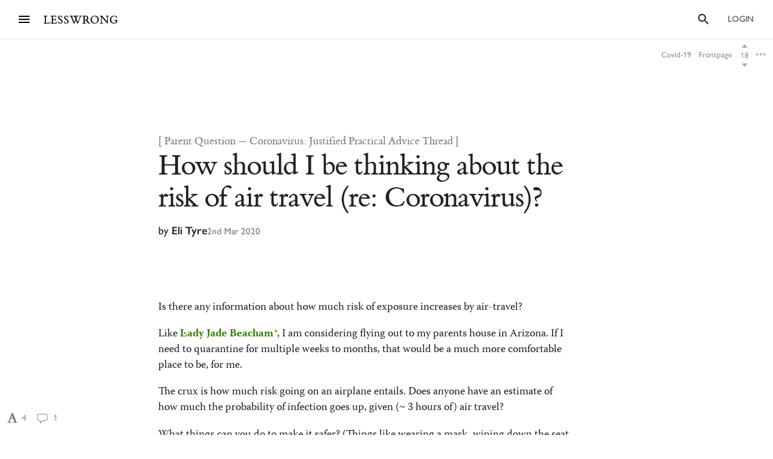

--- FILE ---
content_type: text/html; charset=utf-8
request_url: https://www.lesswrong.com/posts/jHTofPvPcTaWCHRgY/how-should-i-be-thinking-about-the-risk-of-air-travel-re
body_size: 59046
content:
<!DOCTYPE html><html><head><meta charSet="utf-8"/><meta name="viewport" content="width=device-width, initial-scale=1"/><link rel="stylesheet" href="/_next/static/chunks/62b28e563192aa4c.css" data-precedence="next"/><link rel="preload" as="script" fetchPriority="low" href="/_next/static/chunks/9e2dbcc476466311.js"/><script src="/_next/static/chunks/65b4d5d5eeebc884.js" async=""></script><script src="/_next/static/chunks/bf9a5078885f740d.js" async=""></script><script src="/_next/static/chunks/0596415b6f072a50.js" async=""></script><script src="/_next/static/chunks/246c52f4f17aa5e1.js" async=""></script><script src="/_next/static/chunks/0b92ef56aa274c11.js" async=""></script><script src="/_next/static/chunks/turbopack-94d67da8141fcde6.js" async=""></script><script src="/_next/static/chunks/621e1de5d821c479.js" async=""></script><script src="/_next/static/chunks/2746593ef81cea09.js" async=""></script><script src="/_next/static/chunks/bb44d733f0f71fb6.js" async=""></script><script src="/_next/static/chunks/5368fa89ebbff07d.js" async=""></script><script src="/_next/static/chunks/66d962e099c84037.js" async=""></script><script src="/_next/static/chunks/70c2d11f67fc4359.js" async=""></script><script src="/_next/static/chunks/c2d058f1a31c6504.js" async=""></script><script src="/_next/static/chunks/ef5a910cf455da36.js" async=""></script><script src="/_next/static/chunks/4218d8e5fa4865fd.js" async=""></script><script src="/_next/static/chunks/9063d5538db7061c.js" async=""></script><script src="/_next/static/chunks/ba68a9b57f4d3627.js" async=""></script><script src="/_next/static/chunks/760d3608153222c3.js" async=""></script><script src="/_next/static/chunks/dc52757abeefa44e.js" async=""></script><script src="/_next/static/chunks/27303f9ee09e06e5.js" async=""></script><script src="/_next/static/chunks/3279dcabedec907a.js" async=""></script><script src="/_next/static/chunks/bbead446bfab714a.js" async=""></script><script src="/_next/static/chunks/eeab9114aab959e7.js" async=""></script><script src="/_next/static/chunks/4050781a72ee2d85.js" async=""></script><script src="/_next/static/chunks/b326a484199e53dd.js" async=""></script><script src="/_next/static/chunks/898c857cf1a13a0c.js" async=""></script><script src="/_next/static/chunks/ca0304371345df2e.js" async=""></script><script src="/_next/static/chunks/bba70762fd423825.js" async=""></script><script src="/_next/static/chunks/5073cb823c9effc1.js" async=""></script><script src="/_next/static/chunks/ff32c9e4185f7f18.js" async=""></script><script src="/_next/static/chunks/08f8cbb6df12d3c9.js" async=""></script><script src="/_next/static/chunks/b29acd7d5b9d015c.js" async=""></script><script src="/_next/static/chunks/fc44ced5c1058fb0.js" async=""></script><script src="/_next/static/chunks/d2da5222e1661349.js" async=""></script><script src="/_next/static/chunks/b13cd201cff64e13.js" async=""></script><script src="/_next/static/chunks/e577ee5a42e29c37.js" async=""></script><script src="/_next/static/chunks/4adaebacd54dcbf6.js" async=""></script><script src="/_next/static/chunks/912ac212a37c3588.js" async=""></script><script src="/_next/static/chunks/db7e0d8105eb0b1c.js" async=""></script><script src="/_next/static/chunks/4920e24f4167ce81.js" async=""></script><script src="/_next/static/chunks/c47624159ac40461.js" async=""></script><script src="/_next/static/chunks/5048912740991989.js" async=""></script><script src="/_next/static/chunks/80b26bb5fd420f89.js" async=""></script><script src="/_next/static/chunks/03777846bcc4218b.js" async=""></script><script src="/_next/static/chunks/f7318b24bca81f18.js" async=""></script><script src="/_next/static/chunks/e2e0259c45486dc1.js" async=""></script><meta http-equiv="delegate-ch" content="sec-ch-dpr https://res.cloudinary.com;"/><meta http-equiv="Accept-CH" content="DPR, Viewport-Width, Width"/><link rel="icon" href="https://res.cloudinary.com/lesswrong-2-0/image/upload/v1497915096/favicon_lncumn.ico"/><link rel="stylesheet" type="text/css" href="https://use.typekit.net/jvr1gjm.css"/><link rel="stylesheet" type="text/css" href="https://use.typekit.net/tqv5rhd.css"/><script>window.publicInstanceSettings = {"forumType":"LessWrong","title":"LessWrong","siteNameWithArticle":"LessWrong","siteUrl":"https://www.lesswrong.com","sentry":{"url":"https://1ab1949fc8d04608b43132f37bb2a1b0@sentry.io/1301611","environment":"production","release":"69f0f3c5d57b596e8249571383f8a280eff9bb23"},"debug":false,"aboutPostId":"bJ2haLkcGeLtTWaD5","faqPostId":"2rWKkWuPrgTMpLRbp","contactPostId":"ehcYkvyz7dh9L7Wt8","expectedDatabaseId":"production","tagline":"A community blog devoted to refining the art of rationality","faviconUrl":"https://res.cloudinary.com/lesswrong-2-0/image/upload/v1497915096/favicon_lncumn.ico","faviconWithBadge":"https://res.cloudinary.com/lesswrong-2-0/image/upload/v1497915096/favicon_with_badge.ico","forumSettings":{"headerTitle":"LESSWRONG","shortForumTitle":"LW","tabTitle":"LessWrong"},"analytics":{"environment":"lesswrong.com"},"cluster":{"enabled":true,"numWorkers":2},"testServer":false,"fmCrosspost":{"siteName":"the EA Forum","baseUrl":"https://forum.effectivealtruism.org/"},"allowTypeIIIPlayer":true,"hasRejectedContentSection":true,"hasCuratedPosts":true,"performanceMetricLogging":{"enabled":true,"batchSize":100},"reviewBotId":"tBchiz3RM7rPwujrJ","recombee":{"databaseId":"lightcone-infrastructure-lesswrong-prod-2","publicApiToken":"sb95OJbQ7mKLQAm1abPog2m5vCPj7XqZlVYdHGyANcjzqaHT5fX6HEgB0vCfiLav","enabled":true},"taggingName":"wikitag","taggingUrlCustomBase":"w","homepagePosts":{"feeds":[{"name":"forum-classic","label":"Latest","description":"The classic LessWrong frontpage algorithm that combines karma with time discounting, plus any tag-based weighting if applied.","showToLoggedOut":true},{"name":"recombee-hybrid","label":"Enriched","description":"An equal mix of Latest and Recommended.","showSparkleIcon":true,"defaultTab":true,"showToLoggedOut":true},{"name":"recombee-lesswrong-custom","label":"Recommended","description":"Personalized recommendations from the history of LessWrong, using a machine learning model that takes into account posts you've read and/or voted on.","showSparkleIcon":true,"showToLoggedOut":true},{"name":"ultrafeed","label":"Feed","description":"The new LessWrong feed","showLabsIcon":true,"isInfiniteScroll":true,"disabled":true},{"name":"forum-bookmarks","label":"Bookmarks","description":"A list of posts you saved because you wanted to have them findable later."},{"name":"forum-continue-reading","label":"Resume Reading","description":"Further posts in post sequences that you started reading.","disabled":true}]},"ultraFeedEnabled":true,"forum":{"numberOfDays":10,"postInterval":30,"numberOfWeeks":4,"numberOfYears":4,"maxPostsPerDay":5,"numberOfMonths":4},"type3":{"cutoffDate":"2023-07-01","explicitlyAllowedPostIds":[]},"locale":"en-US","mapbox":{"apiKey":"pk.eyJ1IjoiaGFicnlrYSIsImEiOiJjaWxvcnhidzgwOGlodHJrbmJ2bmVmdjRtIn0.inr-_5rWOOslGQxY8iDFOA"},"petrov":{"afterTime":1727400080403,"beforeTime":1727376805595,"petrovPostId":"6LJ6xcHEjKF9zWKzs","petrovServerUrl":"https://forum.effectivealtruism.org/graphql","petrovGamePostId":"KTEciTeFwL2tTujZk"},"reacts":{"addNewReactKarmaThreshold":10,"downvoteExistingReactKarmaThreshold":20,"addNameToExistingReactKarmaThreshold":5},"stripe":{"publicKey":"pk_live_51HtKAwA2QvoATZCZiy9f2nc6hA52YS1BE81cFu9FEV1IKar0Bwx6hIpxxxYHnhaxO9KM7kRYofZId3sUUI7Q0NeO00tGni3Wza"},"algolia":{"appId":"fakeAppId","searchKey":"fakeSearchKey","indexPrefix":"test_"},"llmChat":{"userIds":["McgHKH6MMYSnPwQcm","6Fx2vQtkYSZkaCvAg","MEu8MdhruX5jfGsFQ","YaNNYeR5HjKLDBefQ","hBEAsEpoNHaZfefxR","NFmcwmaFeTWfgrvBN","ZnpELPxzzD2CiigNy","Q7NW4XaWQmfPfdcFj","NXeHNNSFHGESrYkPv","QDNJ93vrjoaRBesk2","iMBN2523tmh4Yicc3","5iPRfSnjako6iM6LG","aBHfQ4C5fSM4TPyTn","n4M37rPXGyL6p8ivK","e9ToWWzhwWp5GSE7P","TCjNiBLBPyhZq5BuM","XLwKyCK7JmC292ZCC","S3ydcLKdejjkodNut","ENgxBL95Sc7MRwYty","KCExMGwS2ETzN3Ksr","XGEcH5rmq4yGvD82A","YFiFbXgjBpDKZT93g","dZMo8p7fGCgPMfdfD","Pdca6FNZBrXj9z28n","LHbu27FubhwFv8ZJt","gYxdDBQ3AZbde8HgZ","5JqkvjdNcxwN8D86a","6c2KCEXTGogBZ9KoE","haTrhurXNmNN8EiXc","cJnvyeYrotgZgfG8W"]},"logoUrl":"https://res.cloudinary.com/lesswrong-2-0/image/upload/v1498011194/LessWrong_Logo_skglnw.svg","ckEditor":{"uploadUrl":"https://39669.cke-cs.com/easyimage/upload/","webSocketUrl":"39669.cke-cs.com/ws"},"hasEvents":true,"logRocket":{"apiKey":"mtnxzn/lesswrong","sampleDensity":5},"reCaptcha":{"apiKey":"6LfFgqEUAAAAAHKdMgzGO-1BRBhHw1x6_8Ly1cXc"},"siteImage":"https://res.cloudinary.com/lesswrong-2-0/image/upload/v1654295382/new_mississippi_river_fjdmww.jpg","cloudinary":{"cloudName":"lesswrong-2-0","uploadPresetBanner":"navcjwf7","uploadPresetGridImage":"tz0mgw2s","uploadPresetSocialPreview":"nn5tppry"},"googleMaps":{"apiKey":"AIzaSyA3C48rl26gynG3qIuNuS-3Bh_Zz9jFXkY"},"adminAccount":{"_id":"AgwWRYMJRutPtkjds","email":"team@lesswrong.com","username":"LessWrong"},"annualReview":{"end":"2024-02-01T08:00:00Z","start":"2023-12-04T00:10:00Z","reviewPhaseEnd":"2024-01-15T08:00:00Z","votingPhaseEnd":"2024-02-01T08:00:00Z","nominationPhaseEnd":"2023-12-17T08:00:00Z","votingResultsPostId":"TSaJ9Zcvc3KWh3bjX","announcementPostPath":"/posts/B6CxEApaatATzown6/the-lesswrong-2022-review","showReviewOnFrontPageIfActive":true},"googleVertex":{"enabled":false},"intercomAppId":"wtb8z7sj","commentInterval":15,"googleDocImport":{"enabled":true},"moderationEmail":"team@lesswrong.com","timeDecayFactor":1.15,"googleTagManager":{"apiKey":"GTM-TRC765W"},"textReplacements":{"Less Wrong":"Down Bad","Alignment Forum":"Standards Committee","Artificial Intelligence":"Fake News"},"alternateHomePage":false,"gatherTownMessage":"Schelling social hours on Tues 1pm and Thurs 6pm PT","bookDisplaySetting":false,"gardenOpenToPublic":false,"karmaRewarderId100":"iqWr6C3oEB4yWpzn5","legacyRouteAcronym":"lw","maxRenderQueueSize":3,"recommendationsTab":{"manuallyStickiedPostIds":[]},"frontpageScoreBonus":0,"karmaRewarderId1000":"mBBmKWkmw8bgJmGiG","lightconeFundraiser":{"active":true,"postId":"eKGdCNdKjvTBG9i6y","paymentLinkId":"plink_1QPdGLBlb9vL5IMTvkJ3LZ6v","unsyncedAmount":321213,"thermometerBgUrl":"https://res.cloudinary.com/lesswrong-2-0/image/upload/f_auto,q_auto/v1765607802/fundraiserTest2_weie7h.webp","thermometerGoalAmount":1000000,"thermometerGoal2Amount":2000000},"defaultVisibilityTags":[{"tagId":"Ng8Gice9KNkncxqcj","tagName":"Rationality","filterMode":10},{"tagId":"3uE2pXvbcnS9nnZRE","tagName":"World Modeling","filterMode":10}],"enableGoodHeartProject":false,"maxDocumentsPerRequest":5000,"defaultSequenceBannerId":"sequences/vnyzzznenju0hzdv6pqb.jpg","defaultModeratorComments":[{"id":"FfMok764BCY6ScqWm","label":"Option A"},{"id":"yMHoNoYZdk5cKa3wQ","label":"Option B"}],"newUserIconKarmaThreshold":50,"dialogueMatchmakingEnabled":true,"hideUnreviewedAuthorComments":"2023-04-04T18:54:35.895Z","gatherTownUserTrackingIsBroken":true,"postModerationWarningCommentId":"sLay9Tv65zeXaQzR4","commentModerationWarningCommentId":"LbGNE5Ssnvs6MYnLu","firstCommentAcknowledgeMessageCommentId":"QgwD7PkQHFp3nfhjj"}</script><script>_embedStyles=function(name,priority,css) {
    const styleNode = document.createElement("style");
    styleNode.append(document.createTextNode(css));
    styleNode.setAttribute("data-name", name);
    styleNode.setAttribute("data-priority", priority);

    const startNode = document.getElementById('jss-insertion-start');
    const endNode = document.getElementById('jss-insertion-end');
  
    if (!startNode || !endNode) {
      throw new Error('Insertion point markers not found');
    }
  
    styleNode.setAttribute('data-priority', priority.toString());
    styleNode.setAttribute('data-name', name);
    if (!window.serverInsertedStyleNodes) {
      window.serverInsertedStyleNodes = [];
    }
    window.serverInsertedStyleNodes.push(styleNode);
  
    const styleNodes = Array.from(document.querySelectorAll('style[data-priority]'));
    let left = 0;
    let right = styleNodes.length - 1;
  
    while (left <= right) {
      const mid = Math.floor((left + right) / 2);
      const midNode = styleNodes[mid];
      const midPriority = parseInt(midNode.getAttribute('data-priority') || '0', 10);
      const midName = midNode.getAttribute('data-name') || '';
    
      if (midPriority < priority || (midPriority === priority && midName < name)) {
        left = mid + 1;
      } else if (midPriority > priority || (midPriority === priority && midName > name)) {
        right = mid - 1;
      } else {
        // Equal priority and name, insert after this node
        midNode.insertAdjacentElement('afterend', styleNode);
        return;
      }
    }
  
    // If we didn't find an exact match, insert at the position determined by 'left'
    if (left === styleNodes.length) {
      // Insert before the end marker
      endNode.insertAdjacentElement('beforebegin', styleNode);
    } else if (left === 0) {
      // Insert after the start marker
      startNode.insertAdjacentElement('afterend', styleNode);
    } else {
      // Insert before the node at the 'left' index
      styleNodes[left].insertAdjacentElement('beforebegin', styleNode);
    }
  }</script><script id="jss-insertion-start"></script><script id="jss-insertion-end"></script><script src="/_next/static/chunks/a6dad97d9634a72d.js" noModule=""></script></head><body class="whiteBackground"><div hidden=""><!--$?--><template id="B:0"></template><!--/$--></div><script>
(function _addThemeClass() {
  let themeName="default";
  try {
    const getCookie = (name) => {
      const cookie = document.cookie.split(';').filter(c=>c.trim().startsWith(name+"="))[0];
      console.log(cookie);
      if (cookie) {
        return decodeURIComponent(cookie.split("=")[1]);
      }
    }
    const themeOptions = getCookie("theme")
    themeName = themeOptions ? JSON.parse(themeOptions).name : "default";
  } catch {
  }
  document.body.classList.add("theme-"+themeName);
})()</script><!--$?--><template id="B:2"></template><!--/$--><!--$?--><template id="B:1"></template><!--/$--><div style="opacity:0.001;position:absolute;top:0;left:0">x</div><script>requestAnimationFrame(function(){$RT=performance.now()});</script><script src="/_next/static/chunks/9e2dbcc476466311.js" id="_R_" async=""></script><script>(self.__next_f=self.__next_f||[]).push([0])</script><meta name="sentry-trace" content="8221fa2b6a496f788f1d00ce0a8b47df-4c19f4a35c58739f"/><meta name="baggage" content="sentry-environment=production,sentry-release=387cd3a8ccb21c6a9a0d16b475e52bbcbca5c066,sentry-public_key=1ab1949fc8d04608b43132f37bb2a1b0,sentry-trace_id=8221fa2b6a496f788f1d00ce0a8b47df,sentry-org_id=195791,sentry-sample_rand=0.2524773841896306"/><script src="/_next/static/chunks/a6dad97d9634a72d.js" noModule=""></script><script>(window[Symbol.for("ApolloSSRDataTransport")] ??= []).push((function(){const sharedValueMap = {"b153675c-cc4f-4b27-8e1b-bbebd04220c7":{"currentUser":null}};
const rehydrate = {"_R_2lb_":{"data":sharedValueMap['b153675c-cc4f-4b27-8e1b-bbebd04220c7'],"networkStatus":7},"_R_9ulb_":{"data":undefined,"networkStatus":7},"_R_9ulbH1_":{"data":undefined,"networkStatus":7},"_R_1pulb_":{"data":undefined,"networkStatus":7},"_R_j9gmdpulb_":{"data":undefined,"networkStatus":7}};
const events = [{"type":"started","options":{"fetchPolicy":"cache-first","ssr":true,"skip":false,"query":"query getCurrentUser{currentUser{...UsersCurrent}}fragment UsersCurrent on User{...UsersMinimumInfo oldSlugs groups jobTitle organization careerStage profileTagIds organizerOfGroupIds moderationStyle moderationGuidelines{...RevisionDisplay}bannedUserIds location googleLocation mapLocation mapLocationSet mapMarkerText mongoLocation shortformFeedId sortDraftsBy email emails banned paymentEmail paymentInfo postingDisabled allCommentingDisabled commentingOnOtherUsersDisabled conversationsDisabled usernameUnset taggingDashboardCollapsed beta acceptedTos pageUrl isReviewed nullifyVotes hideIntercom hideNavigationSidebar hideCommunitySection hasContinueReading expandedFrontpageSections{community recommendations quickTakes quickTakesCommunity popularComments}hidePostsRecommendations currentFrontpageFilter frontpageSelectedTab frontpageFilterSettings hideFrontpageFilterSettingsDesktop allPostsTimeframe allPostsSorting allPostsFilter allPostsShowLowKarma allPostsIncludeEvents allPostsHideCommunity allPostsOpenSettings draftsListSorting draftsListShowArchived draftsListShowShared lastNotificationsCheck bannedUserIds bannedPersonalUserIds moderationStyle noKibitz showHideKarmaOption markDownPostEditor hideElicitPredictions hideAFNonMemberInitialWarning commentSorting location googleLocation mongoLocation mapLocation mapLocationSet mapMarkerText htmlMapMarkerText nearbyEventsNotifications nearbyEventsNotificationsLocation nearbyEventsNotificationsRadius nearbyPeopleNotificationThreshold hideFrontpageMap emailSubscribedToCurated subscribedToDigest subscribedToNewsletter unsubscribeFromAll whenConfirmationEmailSent hideSubscribePoke hideMeetupsPoke hideHomeRHS noCollapseCommentsFrontpage noCollapseCommentsPosts noSingleLineComments showCommunityInRecentDiscussion karmaChangeNotifierSettings karmaChangeLastOpened shortformFeedId viewUnreviewedComments recommendationSettings theme hasAnyBookmarks hiddenPostsMetadata{postId}auto_subscribe_to_my_posts auto_subscribe_to_my_comments autoSubscribeAsOrganizer noExpandUnreadCommentsReview hideFrontpageBookAd abTestKey abTestOverrides sortDraftsBy reactPaletteStyle petrovPressedButtonDate petrovLaunchCodeDate petrovOptOut lastUsedTimezone acknowledgedNewUserGuidelines notificationSubforumUnread notificationRepliesToMyComments subforumPreferredLayout hideJobAdUntil criticismTipsDismissed allowDatadogSessionReplay hideFrontpageBook2020Ad showDialoguesList showMyDialogues showMatches showRecommendedPartners hideActiveDialogueUsers hideSunshineSidebar optedOutOfSurveys postGlossariesPinned generateJargonForDrafts generateJargonForPublishedPosts}fragment UsersMinimumInfo on User{_id slug createdAt username displayName profileImageId karma afKarma deleted isAdmin htmlBio jobTitle organization postCount commentCount sequenceCount afPostCount afCommentCount spamRiskScore tagRevisionCount reviewedByUserId}fragment RevisionDisplay on Revision{_id version html wordCount htmlHighlight plaintextDescription}","notifyOnNetworkStatusChange":false,"nextFetchPolicy":undefined},"id":"b153675c-cc4f-4b27-8e1b-bbebd04220c7"},{"type":"next","value":{"data":sharedValueMap['b153675c-cc4f-4b27-8e1b-bbebd04220c7']},"id":"b153675c-cc4f-4b27-8e1b-bbebd04220c7"},{"type":"completed","id":"b153675c-cc4f-4b27-8e1b-bbebd04220c7"},{"type":"started","options":{"variables":{"documentId":"jHTofPvPcTaWCHRgY","sequenceId":null},"skip":false,"context":{"batchKey":"singlePost"},"fetchPolicy":"cache-first","query":"query PostsPageWrapper($documentId:String$sequenceId:String){post(input:{selector:{documentId:$documentId}}allowNull:true){result{...PostsWithNavigation}}}fragment PostsWithNavigation on Post{...PostsPage ...PostSequenceNavigation tableOfContents reviewWinner{...ReviewWinnerAll}...PostPodcastEpisode glossary{...JargonTermsPost}}fragment PostsPage on Post{...PostsDetails version contents{...RevisionDisplay}sideComments myEditorAccess}fragment PostsDetails on Post{...PostsListBase canonicalSource noIndex viewCount tags{...TagPreviewFragment}socialPreviewData{_id text imageUrl}tagRelevance commentSortOrder sideCommentVisibility collectionTitle canonicalPrevPostSlug canonicalNextPostSlug canonicalSequenceId canonicalBookId canonicalSequence{_id title}canonicalBook{_id title}canonicalCollection{_id title}bannedUserIds moderationStyle currentUserVote currentUserExtendedVote feedLink feed{...RSSFeedMinimumInfo}sourcePostRelations{_id sourcePostId sourcePost{...PostsListWithVotes}order}targetPostRelations{_id sourcePostId targetPostId targetPost{...PostsListWithVotes}order}rsvps activateRSVPs fmCrosspost{isCrosspost hostedHere foreignPostId}}fragment PostsListBase on Post{...PostsBase ...PostsAuthors readTimeMinutes rejectedReason customHighlight{_id html plaintextDescription}lastPromotedComment{_id user{...UsersMinimumInfo}}bestAnswer{...CommentsList}tags{...TagBasicInfo}socialPreviewData{_id imageUrl}feedId totalDialogueResponseCount unreadDebateResponseCount dialogTooltipPreview disableSidenotes}fragment PostsBase on Post{...PostsMinimumInfo url postedAt sticky metaSticky stickyPriority status frontpageDate meta deletedDraft postCategory tagRelevance shareWithUsers sharingSettings linkSharingKey contents_latest commentCount voteCount baseScore extendedScore emojiReactors unlisted score lastVisitedAt isFuture isRead lastCommentedAt lastCommentPromotedAt canonicalCollectionSlug curatedDate commentsLocked commentsLockedToAccountsCreatedAfter debate question hiddenRelatedQuestion originalPostRelationSourceId userId location googleLocation onlineEvent globalEvent startTime endTime localStartTime localEndTime eventRegistrationLink joinEventLink facebookLink meetupLink website contactInfo isEvent eventImageId eventType types groupId reviewedByUserId suggestForCuratedUserIds suggestForCuratedUsernames reviewForCuratedUserId authorIsUnreviewed afDate suggestForAlignmentUserIds reviewForAlignmentUserId afBaseScore afExtendedScore afCommentCount afLastCommentedAt afSticky hideAuthor moderationStyle ignoreRateLimits submitToFrontpage shortform onlyVisibleToLoggedIn onlyVisibleToEstablishedAccounts reviewCount reviewVoteCount positiveReviewVoteCount manifoldReviewMarketId annualReviewMarketProbability annualReviewMarketIsResolved annualReviewMarketYear annualReviewMarketUrl group{_id name organizerIds}rsvpCounts podcastEpisodeId forceAllowType3Audio nominationCount2019 reviewCount2019 votingSystem disableRecommendation}fragment PostsMinimumInfo on Post{_id slug title draft shortform hideCommentKarma af userId coauthorUserIds rejected collabEditorDialogue}fragment PostsAuthors on Post{user{...UsersMinimumInfo profileImageId moderationStyle bannedUserIds moderatorAssistance groups banned allCommentingDisabled}coauthors{...UsersMinimumInfo}}fragment UsersMinimumInfo on User{_id slug createdAt username displayName profileImageId karma afKarma deleted isAdmin htmlBio jobTitle organization postCount commentCount sequenceCount afPostCount afCommentCount spamRiskScore tagRevisionCount reviewedByUserId}fragment CommentsList on Comment{_id postId tagId tag{_id slug}relevantTagIds relevantTags{...TagPreviewFragment}tagCommentType parentCommentId topLevelCommentId descendentCount title contents{_id html plaintextMainText wordCount}postedAt lastEditedAt repliesBlockedUntil userId draft deleted deletedPublic deletedByUserId deletedReason hideAuthor authorIsUnreviewed user{...UsersMinimumInfo}currentUserVote currentUserExtendedVote baseScore extendedScore score voteCount emojiReactors af afDate moveToAlignmentUserId afBaseScore afExtendedScore suggestForAlignmentUserIds reviewForAlignmentUserId needsReview answer parentAnswerId retracted postVersion reviewedByUserId shortform shortformFrontpage lastSubthreadActivity moderatorHat hideModeratorHat nominatedForReview reviewingForReview promoted promotedByUser{...UsersMinimumInfo}directChildrenCount votingSystem isPinnedOnProfile debateResponse rejected rejectedReason originalDialogueId forumEventId forumEventMetadata}fragment TagPreviewFragment on Tag{...TagBasicInfo isRead parentTag{...TagBasicInfo}subTags{...TagBasicInfo}description{_id htmlHighlight}canVoteOnRels isArbitalImport}fragment TagBasicInfo on Tag{_id userId name shortName slug core postCount adminOnly canEditUserIds suggestedAsFilter needsReview descriptionTruncationCount createdAt wikiOnly deleted isSubforum noindex isArbitalImport isPlaceholderPage baseScore extendedScore score afBaseScore afExtendedScore voteCount currentUserVote currentUserExtendedVote}fragment RSSFeedMinimumInfo on RSSFeed{_id userId user{...UsersMinimumInfo}createdAt ownedByUser displayFullContent nickname url importAsDraft}fragment PostsListWithVotes on Post{...PostsList currentUserVote currentUserExtendedVote ...PostPodcastEpisode}fragment PostsList on Post{...PostsListBase deletedDraft contents{_id htmlHighlight plaintextDescription wordCount version}fmCrosspost{isCrosspost hostedHere foreignPostId}bannedUserIds}fragment PostPodcastEpisode on Post{podcastEpisode{_id title podcast{_id title applePodcastLink spotifyPodcastLink}episodeLink externalEpisodeId}}fragment RevisionDisplay on Revision{_id version html wordCount htmlHighlight plaintextDescription}fragment PostSequenceNavigation on Post{sequence(sequenceId:$sequenceId){...SequencesPageFragment}prevPost(sequenceId:$sequenceId){...PostsListWithVotes sequence(sequenceId:$sequenceId prevOrNext:\"prev\"){_id}}nextPost(sequenceId:$sequenceId){...PostsListWithVotes sequence(sequenceId:$sequenceId prevOrNext:\"next\"){_id}}}fragment SequencesPageFragment on Sequence{...SequencesPageTitleFragment createdAt userId user{...UsersMinimumInfo}contents{...RevisionDisplay}gridImageId bannerImageId canonicalCollectionSlug draft isDeleted hidden hideFromAuthorPage noindex curatedOrder userProfileOrder af postsCount readPostsCount}fragment SequencesPageTitleFragment on Sequence{_id title canonicalCollectionSlug canonicalCollection{_id title}}fragment ReviewWinnerAll on ReviewWinner{_id category curatedOrder postId reviewYear reviewRanking reviewWinnerArt{...ReviewWinnerArtImages}competitorCount}fragment ReviewWinnerArtImages on ReviewWinnerArt{_id postId splashArtImagePrompt splashArtImageUrl activeSplashArtCoordinates{...SplashArtCoordinatesEdit}}fragment SplashArtCoordinatesEdit on SplashArtCoordinate{...SplashArtCoordinates createdAt}fragment SplashArtCoordinates on SplashArtCoordinate{_id reviewWinnerArtId leftXPct leftYPct leftHeightPct leftWidthPct leftFlipped middleXPct middleYPct middleHeightPct middleWidthPct middleFlipped rightXPct rightYPct rightHeightPct rightWidthPct rightFlipped}fragment JargonTermsPost on JargonTerm{_id term humansAndOrAIEdited approved deleted altTerms contents{...RevisionDisplay}}","notifyOnNetworkStatusChange":false,"nextFetchPolicy":undefined},"id":"bf5d395a-654f-4915-bd18-8166e27d2e00"}];
return {rehydrate,events}})())</script><script>_embedStyles("Layout",0,".Layout-navSidebar{grid-area:navSidebar}.Layout-languageModelLauncher{top:-57px;right:-334px;position:absolute}@media (max-width:1919.95px){.Layout-languageModelLauncher{display:none}}.Layout-topLevelContainer{width:100%;display:flex;min-height:100vh;flex-direction:row}.Layout-pageContent{display:flex;flex-grow:1;min-width:0;flex-shrink:1;flex-direction:column}.Layout-llmChatColumn{flex-grow:0;flex-shrink:0}html{color:#000;font-size:13px;box-sizing:border-box;-webkit-font-smoothing:antialiased;-moz-osx-font-smoothing:grayscale;--ck-z-modal:10000000002!important;--ck-z-panel:10000000002!important}*,::after,::before{box-sizing:inherit}body{margin:0}@media print{body{background:#fff}}h1,h1 *,h2,h2 *,h3,h3 *,h4,h4 *{font-weight:500}input,input:focus,textarea,textarea:focus{color:#000;border:0;outline:0}button{border:0;cursor:pointer;box-shadow:none}figure{margin:1em 0}.message.error{color:#e04e4b}.ais-InstantSearch__root{font-family:inherit!important}.noscript-warning{padding:20px;font-size:17px}a,a:active,a:hover{text-decoration:none}a{color:inherit;cursor:pointer}a:active,a:hover{opacity:.5}.grecaptcha-badge,figure:after{visibility:hidden}.reCaptcha-text{color:rgba(0,0,0,.5);font-size:11px;font-family:sans-serif}.thoughtSaverFrame{width:100%;border:0;height:500px;border-radius:5px}.ck-mentions-balloon{--ck-color-text:rgba(0,0,0,1);--ck-color-panel-border:#c4c4c4;--ck-color-list-background:#fff;--ck-color-panel-background:#fff;--ck-color-list-button-on-background:#198cf0;--ck-color-list-button-hover-background:#e6e6e6;--ck-color-list-button-on-background-focus:#0e7fe1}.ck-comment-marker{border-top:none!important;border-bottom:none!important}.ck-powered-by,.ck-powered-by-balloon{display:none!important}.comments-node-even{background-color:#f2f2f2}.comments-node-odd{background-color:#fcfcfc}.comments-node-root{background:#fff;margin-bottom:17px;backdrop-filter:none}@media screen and (max-width:715px){.comments-node-root{margin-bottom:10px}}@media screen and (max-width:400px){.comments-node-root{padding-top:5px;margin-bottom:8px}.comments-node .comments-node{margin-left:5px;margin-bottom:5px}}.comments-edit-form{position:relative}.comments-edit-form .form-submit{text-align:right;margin-right:10px}.comments-load-more{margin-left:10px}.comments-node-its-getting-nested-here{margin-left:7px!important;margin-bottom:7px!important}.comments-node-so-take-off-all-your-margins{margin-left:6px!important;margin-bottom:6px!important}.comments-node-im-getting-so-nested,.comments-node-im-gonna-drop-my-margins{margin-left:5px!important;margin-bottom:5px!important}.comments-node-what-are-you-even-arguing-about{margin-left:4px!important;margin-bottom:4px!important}.comments-node-are-you-sure-this-is-a-good-idea{margin-left:3px!important;margin-bottom:3px!important}.comments-node-seriously-what-the-fuck{transform:rotate(.5deg);margin-left:2px!important;margin-bottom:2px!important}.comments-node-are-you-curi-and-lumifer-specifically{transform:rotate(1deg);margin-left:1px!important;margin-bottom:1px!important}.comments-node-cuz-i-guess-that-makes-sense-but-like-really-tho{transform:rotate(-1deg);margin-left:1px!important;margin-bottom:1px!important}.recent-comments-node.loading{padding:35px;min-height:80px;background-color:#f2f2f2}.editor blockquote div,.editor blockquote span,.recent-comments-node .comments-node{margin:0}.recent-comments-node.comments-node-root{position:inherit;margin-bottom:.8em;background-color:none}.dialogue-message-input-wrapper{display:flex;margin-top:12px;flex-direction:column}.dialogue-message-input{order:2;border:2px solid!important;margin:12px 0;padding:26px 16px 40px;position:relative;border-radius:3px}.dialogue-message-input[user-order=\"1\"] .dialogue-message-input-header{color:#1192e8!important}.dialogue-message-input[user-order=\"2\"] .dialogue-message-input-header{color:#198038!important}.dialogue-message-input[user-order=\"3\"] .dialogue-message-input-header{color:#b28600!important}.dialogue-message-input[user-order=\"4\"] .dialogue-message-input-header{color:#9f1853!important}.dialogue-message-input[user-order=\"5\"] .dialogue-message-input-header{color:#a56eff!important}.dialogue-message-input[user-order=\"6\"] .dialogue-message-input-header{color:#6c7bff!important}.dialogue-message-input-header{top:-14px;padding:4px;position:absolute;background-color:#fff}.dialogue-message-input button{right:16px;bottom:12px;display:block;padding:0;position:absolute;min-height:unset;margin-left:auto;margin-right:-8px;margin-bottom:-4px}.dialogue-message{padding:22px 8px 8px 0;position:relative;margin-top:6px}.dialogue-message[user-order=\"1\"] .dialogue-message-header{color:#1192e8!important}.dialogue-message[user-order=\"2\"] .dialogue-message-header{color:#198038!important}.dialogue-message[user-order=\"3\"] .dialogue-message-header{color:#b28600!important}.dialogue-message[user-order=\"4\"] .dialogue-message-header{color:#9f1853!important}.dialogue-message[user-order=\"5\"] .dialogue-message-header{color:#a56eff!important}.dialogue-message[user-order=\"6\"] .dialogue-message-header{color:#6c7bff!important}.dialogue-message p,.dialogue-message-input p{margin-bottom:0!important}.dialogue-message-header{top:0;position:absolute}.dialogue-message-header b{font-weight:600}body.t3a-sticky-player-visible .StickyDigestAd-root{bottom:78px}.t3a-heading-play-button{display:none}@media screen and (min-width:850px){.t3a-heading-play-button{top:0;left:0;color:#fff;width:1.5rem;border:0;cursor:pointer;height:1.5rem;display:block;outline:0;z-index:10;position:absolute;transform:translate(0,0);margin-left:-34px;margin-right:10px;border-radius:9999px;background-color:#ddd}.t3a-heading-play-button:hover{background-color:#bdbdbd}.t3a-heading-play-button:focus{outline:0}.t3a-heading-play-icon{display:flex;align-items:center;margin-right:-1px;justify-content:center}h1 .t3a-heading-play-button{margin-top:10px}h2 .t3a-heading-play-button{margin-top:7px}h3 .t3a-heading-play-button{margin-top:3px}}.editor{min-height:220px;border-radius:2px;margin-bottom:2em}figure:after{clear:both;height:0;content:Foo}.draft-image,figure:after{display:block}.draft-image.center{margin-left:auto;margin-right:auto}.draft-image.right{float:right}.form-component-CommentEditor,.form-component-EditorFormComponent{position:static!important}.dividerBlock{width:100%;border:0;height:100%;margin:32px 0;display:flex;text-align:center;align-items:center;justify-content:center}.dividerBlock::after{color:rgba(0,0,0,.26);content:•••;font-size:1rem;margin-left:12px;letter-spacing:12px}.form-input{margin:16px 0;position:relative}.form-component-EditTitle{margin:0;flex-grow:1}.form-cancel{margin-left:25px}.form-component-MuiInput{margin-bottom:0}.form-component-AlignmentCheckbox{position:relative}@media screen and (max-width:715px){.primary-form-submit-button{float:left}}h3,style~p{margin-top:0}.ais-Breadcrumb-list,.ais-CurrentRefinements-list,.ais-HierarchicalMenu-list,.ais-Hits-list,.ais-InfiniteHits-list,.ais-InfiniteResults-list,.ais-Menu-list,.ais-NumericMenu-list,.ais-Pagination-list,.ais-RatingMenu-list,.ais-RefinementList-list,.ais-Results-list,.ais-ToggleRefinement-list{margin:0;padding:0;list-style:none}.ais-ClearRefinements-button,.ais-CurrentRefinements-delete,.ais-CurrentRefinements-reset,.ais-HierarchicalMenu-showMore,.ais-InfiniteHits-loadMore,.ais-InfiniteResults-loadMore,.ais-Menu-showMore,.ais-RangeInput-submit,.ais-RefinementList-showMore,.ais-SearchBox-reset,.ais-SearchBox-submit{font:inherit;color:inherit;border:0;cursor:pointer;padding:0;overflow:visible;background:0 0;line-height:normal;user-select:none;-ms-user-select:none;-moz-user-select:none;-webkit-user-select:none}.ais-ClearRefinements-button::-moz-focus-inner,.ais-CurrentRefinements-delete::-moz-focus-inner,.ais-CurrentRefinements-reset::-moz-focus-inner,.ais-HierarchicalMenu-showMore::-moz-focus-inner,.ais-InfiniteHits-loadMore::-moz-focus-inner,.ais-InfiniteResults-loadMore::-moz-focus-inner,.ais-Menu-showMore::-moz-focus-inner,.ais-RangeInput-submit::-moz-focus-inner,.ais-RefinementList-showMore::-moz-focus-inner,.ais-SearchBox-reset::-moz-focus-inner,.ais-SearchBox-submit::-moz-focus-inner{border:0;padding:0}.ais-ClearRefinements-button[disabled],.ais-CurrentRefinements-delete[disabled],.ais-CurrentRefinements-reset[disabled],.ais-HierarchicalMenu-showMore[disabled],.ais-InfiniteHits-loadMore[disabled],.ais-InfiniteResults-loadMore[disabled],.ais-Menu-showMore[disabled],.ais-RangeInput-submit[disabled],.ais-RefinementList-showMore[disabled],.ais-SearchBox-reset[disabled],.ais-SearchBox-submit[disabled]{cursor:default}.ais-Breadcrumb-item,.ais-Breadcrumb-list,.ais-Pagination-list,.ais-PoweredBy,.ais-RangeInput-form,.ais-RatingMenu-link{display:flex;align-items:center;-ms-flex-align:center;-webkit-box-align:center}.ais-HierarchicalMenu-list .ais-HierarchicalMenu-list{margin-left:1em}.ais-PoweredBy-logo{width:70px;height:auto;display:block}.ais-RatingMenu-starIcon{width:20px;height:20px;display:block}.ais-SearchBox-input::-ms-clear,.ais-SearchBox-input::-ms-reveal{width:0;height:0;display:none}.ais-SearchBox-input::-webkit-search-cancel-button,.ais-SearchBox-input::-webkit-search-decoration,.ais-SearchBox-input::-webkit-search-results-button,.ais-SearchBox-input::-webkit-search-results-decoration{display:none}.ais-RangeSlider .rheostat{overflow:visible;margin-top:40px;margin-bottom:40px}.ais-RangeSlider .rheostat-background{top:0;width:100%;border:1px solid #aaa;height:6px;position:relative;background-color:#fff}.ais-RangeSlider .rheostat-handle{top:-7px;margin-left:-12px}.ais-RangeSlider .rheostat-progress{top:1px;height:4px;position:absolute;background-color:#303030}.rheostat-handle{width:20px;border:1px solid #303030;cursor:grab;height:20px;z-index:1;position:relative;border-radius:50%;background-color:#fff}.rheostat-marker{width:1px;height:5px;position:absolute;margin-left:-1px;background-color:#aaa}.rheostat-marker--large{height:9px}.rheostat-value{padding-top:15px}.rheostat-tooltip,.rheostat-value{position:absolute;transform:translateX(-50%);text-align:center;margin-left:50%;-webkit-transform:translateX(-50%)}.rheostat-tooltip{top:-22px}p{margin-top:1em;margin-bottom:1em}p:first-child{margin-top:0}p:last-child{margin-bottom:0}.mapboxgl-popup{z-index:6;will-change:auto!important}@font-face{font-family:GreekFallback;src:local(\"Arial\");unicode-range:U+0370-03FF,U+1F00-1FFF}@font-face{font-family:ETBookRoman;src:url(https://res.cloudinary.com/lesswrong-2-0/raw/upload/v1723063815/et-book-roman-line-figures_tvofzs.woff)format(\"woff\")}.ck-table-properties-form__alignment-row{display:none!important}.Layout-searchResultsArea{top:0;width:100%;z-index:1100;position:absolute}@media (max-width:959.95px){.Layout-hideHomepageMapOnMobile{display:none}}");_embedStyles("Header",0,".Header-appBar,.Header-appBar.Header-blackBackgroundAppBar{box-shadow:0 1px 1px rgba(0,0,0,.05),0 1px 1px rgba(0,0,0,.05)}.Header-appBar{color:#000;width:100%;display:flex;z-index:1100;position:static;box-sizing:border-box;flex-shrink:0;flex-direction:column;backdrop-filter:blur(4px);background-color:rgba(255,255,255,.65)}.Header-appBar.Header-blackBackgroundAppBar{background:rgba(255,255,255,.65)}.Header-appBarDarkBackground{box-shadow:none;--header-text-color:#fff;--header-contrast-color:#000}.Header-appBarDarkBackground,.Header-appBarDarkBackground .Header-titleLink,.Header-appBarDarkBackground .HeaderSubtitle-subtitle,.Header-appBarDarkBackground .KarmaChangeNotifier-gainedPoints,.Header-appBarDarkBackground .KarmaChangeNotifier-starIcon,.Header-appBarDarkBackground .MessagesMenuButton-buttonClosed,.Header-appBarDarkBackground .NotificationsMenuButton-badge,.Header-appBarDarkBackground .NotificationsMenuButton-buttonClosed,.Header-appBarDarkBackground .SearchBar-searchIcon,.Header-appBarDarkBackground .UsersMenu-arrowIcon,.Header-appBarDarkBackground .ais-SearchBox-input{color:var(--header-text-color)}.Header-appBarDarkBackground .ais-SearchBox-input::placeholder{color:var(--header-text-color)}.Header-appBarDarkBackground .EAButton-variantContained{color:var(--header-contrast-color);background-color:var(--header-text-color)}.Header-appBarDarkBackground .EAButton-greyContained{color:var(--header-text-color);background-color:color-mix(in oklab,var(--header-text-color) 15%,var(--header-contrast-color))}.Header-appBarDarkBackground .EAButton-greyContained:hover{background-color:color-mix(in oklab,var(--header-text-color) 10%,transparent)!important}.Header-appBarDarkBackground .EAButton-variantContained:hover{background-color:color-mix(in oklab,var(--header-text-color) 90%,var(--header-contrast-color))}.Header-root{height:var(--header-height)}@media print{.Header-root{display:none}}.Header-titleSubtitleContainer{display:flex;align-items:center}.Header-titleFundraiserContainer{display:flex;align-items:center;flex-direction:row}.Header-title{top:3px;flex:1;color:rgba(0,0,0,.54);position:relative;padding-right:8px}.Header-titleLink{color:#000;height:19px;display:flex;font-size:19px;align-items:center}.Header-titleLink:active,.Header-titleLink:hover{opacity:.7;text-decoration:none}.Header-menuButton{margin-left:-8px;margin-right:8px}.Header-icon{width:24px;height:24px}.Header-siteLogo{margin-left:-7px;margin-right:6px}@media (max-width:959.95px){.Header-siteLogo{margin-left:-12px;margin-right:3px}}@media (min-width:1424px){.Header-hideLgUp{display:none!important}}@media (max-width:1423.95px){.Header-hideMdDown{display:none!important}}@media (max-width:959.95px){.Header-hideSmDown{display:none!important}}@media (max-width:599.95px){.Header-hideXsDown{display:none!important}}@media (min-width:960px){.Header-hideMdUp{display:none!important}}.Header-rightHeaderItems{display:flex;margin-left:auto;margin-right:-8px}.Header-searchSSRStandin{min-width:48px}.Header-headroom .headroom{top:unset;left:0;right:0;z-index:1300}.Header-headroom .headroom--unfixed{position:relative;transform:translateY(0)}.Header-headroom .headroom--scrolled{transition:transform 200ms ease-in-out}.Header-headroom .headroom--unpinned{position:fixed;transform:translateY(-100%)}.Header-headroom .headroom--pinned{position:fixed;transform:translateY(0)}.Header-headroomPinnedOpen .headroom--unpinned{transform:none!important}.Header-headroomPinnedOpen .headroom--unfixed{position:fixed!important}@media (min-width:1280px){.Header-reserveSpaceForLlmChatSidebar .headroom{width:calc(100% - 500px)}}.Header-headerHeight{--header-height:64px}@media (max-width:599.95px){.Header-headerHeight{--header-height:56px}}.Header-headerHeightWithBanner{--header-height:98px}@media (max-width:599.95px){.Header-headerHeightWithBanner{--header-height:88px}}");_embedStyles("PageBackgroundWrapper",0,".PageBackgroundWrapper-wrapper{position:relative}.PageBackgroundWrapper-fullscreen{height:max(100vh,600px);display:flex;flex-direction:column}");_embedStyles("MuiToolbar",-10,".MuiToolbar-root{display:flex;position:relative;align-items:center}.MuiToolbar-gutters{padding-left:16px;padding-right:16px}@media (min-width:600px){.MuiToolbar-gutters{padding-left:24px;padding-right:24px}}.MuiToolbar-regular{min-height:56px}@media (min-width:0px) and (orientation:landscape){.MuiToolbar-regular{min-height:48px}}@media (min-width:600px){.MuiToolbar-regular{min-height:64px}}.MuiToolbar-dense{min-height:48px}");_embedStyles("MuiIconButton",-10,".MuiIconButton-root{flex:0 0 auto;color:rgba(0,0,0,.54);padding:12px;overflow:visible;font-size:1.5rem;text-align:center;transition:background-color 150ms cubic-bezier(.4,0,.2,1) 0ms;border-radius:50%}.MuiIconButton-root:hover{background-color:rgba(0,0,0,.08)}.MuiIconButton-root.MuiIconButton-disabled{color:rgba(0,0,0,.26)}@media (hover:none){.MuiIconButton-root:hover{background-color:transparent}}.MuiIconButton-root:hover.MuiIconButton-disabled{background-color:transparent}.MuiIconButton-colorInherit{color:inherit}.MuiIconButton-colorPrimary,.MuiIconButton-colorSecondary{color:#5f9b65}.MuiIconButton-colorPrimary:hover{background-color:rgba(95,155,101,.08)}@media (hover:none){.MuiIconButton-colorPrimary:hover{background-color:transparent}}.MuiIconButton-colorSecondary:hover{background-color:rgba(95,155,101,.08)}@media (hover:none){.MuiIconButton-colorSecondary:hover{background-color:transparent}}.MuiIconButton-label{width:100%;display:flex;align-items:inherit;justify-content:inherit}");_embedStyles("MuiButtonBase",-11,".MuiButtonBase-root{color:inherit;border:0;cursor:pointer;margin:0;display:inline-flex;outline:0;padding:0;position:relative;align-items:center;user-select:none;border-radius:0;vertical-align:middle;-moz-appearance:none;justify-content:center;text-decoration:none;background-color:transparent;-webkit-appearance:none;-webkit-tap-highlight-color:transparent}.MuiButtonBase-root::-moz-focus-inner{border-style:none}.MuiButtonBase-root.MuiButtonBase-disabled{cursor:default;pointer-events:none}");_embedStyles("ForumIcon",-2,".ForumIcon-root{width:var(--icon-size, 1em);height:var(--icon-size, 1em);display:inline-block;font-size:var(--icon-size, 24px);flex-shrink:0;user-select:none}.ForumIcon-linkRotation{transform:rotate(-45deg)}.ForumIcon-linkRotation.MuiListItemIcon-root{margin-right:12px}");_embedStyles("MuiSvgIcon",-10,".MuiSvgIcon-root{fill:currentColor;width:1em;height:1em;display:inline-block;font-size:24px;transition:fill 200ms cubic-bezier(.4,0,.2,1) 0ms;flex-shrink:0;user-select:none}");_embedStyles("MuiTouchRipple",-10,"@keyframes mui-ripple-enter{0%{opacity:.1;transform:scale(0)}to{opacity:.3;transform:scale(1)}}@keyframes mui-ripple-exit{0%{opacity:1}to{opacity:0}}@keyframes mui-ripple-pulsate{0%,to{transform:scale(1)}50%{transform:scale(.92)}}.MuiTouchRipple-root{top:0;left:0;width:100%;height:100%;display:block;z-index:0;overflow:hidden;position:absolute;border-radius:inherit;pointer-events:none!important}.MuiTouchRipple-ripple{top:0;left:0;width:50px;height:50px;opacity:0;position:absolute}.MuiTouchRipple-rippleVisible{opacity:.3;animation:mui-ripple-enter 550ms cubic-bezier(.4,0,.2,1);transform:scale(1)}.MuiTouchRipple-ripplePulsate{animation-duration:200ms}.MuiTouchRipple-child{width:100%;height:100%;display:block;opacity:1;border-radius:50%;background-color:currentColor}.MuiTouchRipple-childLeaving{opacity:0;animation:mui-ripple-exit 550ms cubic-bezier(.4,0,.2,1)}.MuiTouchRipple-childPulsate{top:0;left:0;position:absolute;animation:mui-ripple-pulsate 2500ms cubic-bezier(.4,0,.2,1) 200ms infinite}");_embedStyles("Typography",-2,".Typography-root{margin:0;display:block}.Typography-display1,.Typography-display2,.Typography-display3,.Typography-display4{color:#424242;font-family:GreekFallback,Calibri,gill-sans-nova,\"Gill Sans\",\"Gill Sans MT\",Myriad Pro,Myriad,\"Liberation Sans\",\"Nimbus Sans L\",Tahoma,Geneva,\"Helvetica Neue\",Helvetica,Arial,sans-serif}.Typography-display4{font-size:7rem;font-weight:300;line-height:1.14286em;margin-left:-.04em;letter-spacing:-.04em}.Typography-display1,.Typography-display2,.Typography-display3{font-weight:400}.Typography-display3{font-size:39px;margin-top:1.2em;line-height:1.30357em;margin-left:-.02em;letter-spacing:-.02em}.Typography-display1,.Typography-display2{margin-top:1em}.Typography-display2{font-size:36.4px;line-height:1.13333em;margin-left:-.02em}.Typography-display1{font-size:26px;line-height:1.20588em}.Typography-headline{color:rgba(0,0,0,.87);font-size:1.5rem;font-family:warnock-pro,Palatino,\"Palatino Linotype\",\"Palatino LT STD\",\"Book Antiqua\",Georgia,serif;font-weight:400;line-height:1.35417em}.Typography-title{color:rgba(0,0,0,.87);font-size:18px;font-family:ETBookRoman,warnock-pro,Palatino,\"Palatino Linotype\",\"Palatino LT STD\",\"Book Antiqua\",Georgia,serif;font-weight:500;line-height:1.16667em;margin-bottom:3px}.Typography-subheading{color:#757575;font-size:15px;font-family:warnock-pro,Palatino,\"Palatino Linotype\",\"Palatino LT STD\",\"Book Antiqua\",Georgia,serif;font-weight:400;line-height:1.5em}.Typography-body1,.Typography-body2{color:rgba(0,0,0,.87);font-size:15.08px;font-family:GreekFallback,Calibri,gill-sans-nova,\"Gill Sans\",\"Gill Sans MT\",Myriad Pro,Myriad,\"Liberation Sans\",\"Nimbus Sans L\",Tahoma,Geneva,\"Helvetica Neue\",Helvetica,Arial,sans-serif;font-weight:400;line-height:19.8px}.Typography-body1{font-size:18.2px;line-height:26px}.Typography-gutterBottom{margin-bottom:.35em}");_embedStyles("HeaderSubtitle",0,".HeaderSubtitle-subtitle{color:rgba(0,0,0,.87);border-left:1px solid #bdbdbd;margin-left:1em;padding-left:1em;text-transform:uppercase}");_embedStyles("HeaderEventSubtitle",0,".HeaderEventSubtitle-root{margin-left:1em;background-clip:text!important;-webkit-background-clip:text!important;-webkit-text-fill-color:transparent}.HeaderEventSubtitle-root:hover{opacity:.8}");_embedStyles("SearchBar",0,".SearchBar-root{display:flex;align-items:center}.SearchBar-rootChild{height:fit-content}.SearchBar-searchInputArea{height:48px;display:block;position:relative;min-width:48px}.SearchBar-searchInputArea .ais-SearchBox{width:100%;height:46px;display:inline-block;position:relative;font-size:14px;max-width:300px;box-sizing:border-box;white-space:nowrap}.SearchBar-searchInputArea .ais-SearchBox-form{height:100%}.SearchBar-searchInputArea .ais-SearchBox-submit{display:none}.SearchBar-searchInputArea .ais-SearchBox-input{width:100%;cursor:text;height:100%;display:none;font-size:inherit;box-shadow:none;border-style:none;padding-left:48px;border-radius:5px;padding-right:0;vertical-align:bottom;background-color:transparent;-webkit-appearance:none}.SearchBar-searchInputArea.open .ais-SearchBox-input{display:inline-block}.SearchBar-searchInputArea.open .SearchBar-searchIconButton{position:fixed}.SearchBar-searchIcon{--icon-size:24px}.SearchBar-searchIconButton{color:rgba(0,0,0,.87)}.SearchBar-closeSearchIcon{font-size:14px}.SearchBar-searchBarClose{top:15px;right:5px;cursor:pointer;display:inline-block;position:absolute}");_embedStyles("UsersAccountMenu",0,".UsersAccountMenu-root{margin-top:5px}.UsersAccountMenu-userButton{color:rgba(0,0,0,.87);opacity:.8;font-size:14px;font-weight:400}.UsersAccountMenu-login{margin-left:12px;margin-right:8px}.UsersAccountMenu-signUp{display:inline-block;margin-right:8px}@media (max-width:540px){.UsersAccountMenu-signUp{display:none}}");_embedStyles("MuiButton",-10,".MuiButton-root{color:rgba(0,0,0,.87);padding:8px 16px;font-size:.875rem;min-width:64px;box-sizing:border-box;min-height:36px;transition:background-color 250ms cubic-bezier(.4,0,.2,1) 0ms,box-shadow 250ms cubic-bezier(.4,0,.2,1) 0ms,border 250ms cubic-bezier(.4,0,.2,1) 0ms;font-family:GreekFallback,Calibri,gill-sans-nova,\"Gill Sans\",\"Gill Sans MT\",Myriad Pro,Myriad,\"Liberation Sans\",\"Nimbus Sans L\",Tahoma,Geneva,\"Helvetica Neue\",Helvetica,Arial,sans-serif;font-weight:500;line-height:1.4em;border-radius:4px;text-transform:uppercase}.MuiButton-root:hover{text-decoration:none;background-color:rgba(0,0,0,.08)}.MuiButton-root.MuiButton-disabled{color:rgba(0,0,0,.26)}@media (hover:none){.MuiButton-root:hover{background-color:transparent}}.MuiButton-root:hover.MuiButton-disabled{background-color:transparent}.MuiButton-label{width:100%;display:inherit;align-items:inherit;justify-content:inherit}.MuiButton-textPrimary,.MuiButton-textSecondary{color:#5f9b65}.MuiButton-textPrimary:hover{background-color:rgba(95,155,101,.08)}@media (hover:none){.MuiButton-textPrimary:hover{background-color:transparent}}.MuiButton-textSecondary:hover{background-color:rgba(95,155,101,.08)}@media (hover:none){.MuiButton-textSecondary:hover{background-color:transparent}}.MuiButton-outlined{border:1px solid rgba(0,0,0,.23)}.MuiButton-outlinedPrimary,.MuiButton-outlinedSecondary{border:1px solid rgba(95,155,101,.5)}.MuiButton-outlinedPrimary:hover{border:1px solid #5f9b65}.MuiButton-outlinedPrimary.MuiButton-disabled{border:1px solid rgba(0,0,0,.26)}.MuiButton-outlinedSecondary:hover{border:1px solid #5f9b65}.MuiButton-outlinedSecondary.MuiButton-disabled{border:1px solid rgba(0,0,0,.26)}.MuiButton-contained{color:rgba(0,0,0,.87);box-shadow:0 1px 5px 0 rgba(0,0,0,.2),0 2px 2px 0 rgba(0,0,0,.14),0 3px 1px -2px rgba(0,0,0,.12);background-color:#e0e0e0}.MuiButton-contained.MuiButton-focusVisible{box-shadow:0 3px 5px -1px rgba(0,0,0,.2),0 6px 10px 0 rgba(0,0,0,.14),0 1px 18px 0 rgba(0,0,0,.12)}.MuiButton-contained:active{box-shadow:0 5px 5px -3px rgba(0,0,0,.2),0 8px 10px 1px rgba(0,0,0,.14),0 3px 14px 2px rgba(0,0,0,.12)}.MuiButton-contained.MuiButton-disabled{color:rgba(0,0,0,.26);box-shadow:none;background-color:rgba(0,0,0,.12)}.MuiButton-contained:hover{background-color:#d5d5d5}@media (hover:none){.MuiButton-contained:hover{background-color:#e0e0e0}}.MuiButton-contained:hover.MuiButton-disabled{background-color:rgba(0,0,0,.12)}.MuiButton-containedPrimary,.MuiButton-containedSecondary{color:#fff;background-color:#5f9b65}.MuiButton-containedPrimary:hover{background-color:#426c46}@media (hover:none){.MuiButton-containedPrimary:hover{background-color:#5f9b65}}.MuiButton-containedSecondary:hover{background-color:#426c46}@media (hover:none){.MuiButton-containedSecondary:hover{background-color:#5f9b65}}.MuiButton-fab{width:56px;height:56px;padding:0;min-width:0;box-shadow:0 3px 5px -1px rgba(0,0,0,.2),0 6px 10px 0 rgba(0,0,0,.14),0 1px 18px 0 rgba(0,0,0,.12);border-radius:50%}.MuiButton-fab:active{box-shadow:0 7px 8px -4px rgba(0,0,0,.2),0 12px 17px 2px rgba(0,0,0,.14),0 5px 22px 4px rgba(0,0,0,.12)}.MuiButton-extendedFab{width:auto;height:48px;padding:0 16px;min-width:48px;border-radius:24px}.MuiButton-colorInherit{color:inherit}.MuiButton-mini{width:40px;height:40px}.MuiButton-sizeSmall{padding:7px 8px;font-size:.8125rem;min-width:64px;min-height:32px}.MuiButton-sizeLarge{padding:8px 24px;font-size:.9375rem;min-width:112px;min-height:40px}.MuiButton-fullWidth{width:100%}");_embedStyles("LWPopper",0,".LWPopper-popper{z-index:10000;position:absolute}.LWPopper-default,.LWPopper-tooltip{z-index:10001;position:relative}.LWPopper-tooltip{color:#fff;padding:8px;font-size:1rem;font-family:GreekFallback,Calibri,gill-sans-nova,\"Gill Sans\",\"Gill Sans MT\",Myriad Pro,Myriad,\"Liberation Sans\",\"Nimbus Sans L\",Tahoma,Geneva,\"Helvetica Neue\",Helvetica,Arial,sans-serif;font-weight:400;line-height:19.8px;border-radius:3px;background-color:rgba(75,75,75,.94)}.LWPopper-tooltip b,.LWPopper-tooltip strong{font-weight:600}.LWPopper-noMouseEvents{pointer-events:none}@media (pointer:coarse){.LWPopper-hideOnTouchScreens{display:none}}");_embedStyles("NavigationDrawer",0,".NavigationDrawer-paperWithoutToC{width:280px;overflow-y:auto}.NavigationDrawer-paperWithToC{width:280px;overflow:hidden}@media (max-width:959.95px){.NavigationDrawer-paperWithToC{width:300px}}.NavigationDrawer-drawerNavigationMenuUncompressed{left:0;width:260px;padding-bottom:20px}@media (max-width:959.95px){.NavigationDrawer-hideOnMobile{display:none}}.NavigationDrawer-drawerNavigationMenuCompressed{color:#757575;width:55px;height:100%;padding-top:16px;border-right:1px solid rgba(0,0,0,.1);padding-bottom:8px;background-color:#f5f5f5}@media (min-width:960px){.NavigationDrawer-drawerNavigationMenuCompressed{display:none}}.NavigationDrawer-tableOfContents{left:55px;height:100%;padding:16px 0 16px 16px;position:absolute;max-width:247px;overflow-y:auto}@media (min-width:960px){.NavigationDrawer-tableOfContents{display:none}}");_embedStyles("Drawer",0,".Drawer-containerLeft{top:0;left:0;width:0;bottom:0;position:absolute}.Drawer-containerRight{top:0;right:0;width:0;bottom:0;position:absolute}.Drawer-docked{flex:0 0 auto}.Drawer-container{top:0;height:100%;z-index:1400;position:fixed}.Drawer-paper{flex:1 0 auto;height:100%;display:flex;outline:0;position:absolute;overflow-y:auto;transition:transform .3s ease-out;flex-direction:column;-webkit-overflow-scrolling:touch}.Drawer-anchorLeft{right:100%;transform:translateX(0)}.Drawer-anchorRight{left:100%;transform:translateX(0)}.Drawer-open{margin-left:0!important;margin-right:0!important}.Drawer-paperAnchorDockedLeft{border-right:1px solid rgba(0,0,0,.12)}.Drawer-paperAnchorDockedRight{border-left:1px solid rgba(0,0,0,.12)}");_embedStyles("FlashMessages",0,".FlashMessages-paper{display:flex;padding:6px 24px;flex-wrap:wrap;align-items:center;background-color:#fff}@media (min-width:960px){.FlashMessages-paper{max-width:568px;min-width:288px;border-radius:4px}}@media (max-width:959.95px){.FlashMessages-paper{flex-grow:1}}.FlashMessages-message{color:#000;padding:8px 0}.FlashMessages-action{display:flex;align-items:center;margin-left:auto;margin-right:-8px;padding-left:24px}");_embedStyles("LWBackgroundImage",0,".LWBackgroundImage-root{top:0;right:0;position:absolute}.LWBackgroundImage-backgroundImage{top:-70px;right:-334px;width:57vw;position:absolute;max-width:1000px;-webkit-mask-image:radial-gradient(ellipse at center top,#000 55%,transparent 70%)}@media (min-width:2000px){.LWBackgroundImage-backgroundImage{right:0}}.LWBackgroundImage-imageColumn{top:0;right:0;width:57vw;height:100vh;position:absolute;overflow-x:clip}@media (max-width:959.95px){.LWBackgroundImage-imageColumn{display:none}}.LWBackgroundImage-showSolsticeButton{right:12vw;border:0;bottom:12px;cursor:pointer;opacity:.5;padding:8px 16px;z-index:10;position:fixed;font-size:14px;background:0 0;transition:opacity .2s ease-out;font-family:GreekFallback,Calibri,gill-sans-nova,\"Gill Sans\",\"Gill Sans MT\",Myriad Pro,Myriad,\"Liberation Sans\",\"Nimbus Sans L\",Tahoma,Geneva,\"Helvetica Neue\",Helvetica,Arial,sans-serif;font-weight:400;border-radius:3px}.LWBackgroundImage-showSolsticeButton b,.LWBackgroundImage-showSolsticeButton strong{font-weight:600}.LWBackgroundImage-showSolsticeButton:hover{opacity:1}@media (max-width:1424.95px){.LWBackgroundImage-showSolsticeButton{display:none}}");_embedStyles("RouteRootClient",0,".RouteRootClient-main{max-width:100%;overflow-x:clip}.RouteRootClient-mainFullscreen{flex:1;display:flex;min-height:0;flex-direction:column}.RouteRootClient-centralColumn{grid-area:main;min-height:calc(100vh - var(--header-height));margin-left:auto;padding-top:50px;margin-right:auto}@media (max-width:1279.95px){.RouteRootClient-centralColumn{padding-top:50px}}@media (max-width:959.95px){.RouteRootClient-centralColumn{padding-top:10px;padding-left:8px;padding-right:8px}}.RouteRootClient-fullscreen{height:100%;padding:0}.RouteRootClient-rightSidebar{grid-area:rightSidebar}");_embedStyles("LeftAndRightSidebarsWrapper",0,"@supports (grid-template-areas:\"title\"){.LeftAndRightSidebarsWrapper-spacedGridActivated{display:grid;grid-template-areas:\"navSidebar ... main imageGap rightSidebar\";grid-template-columns:minmax(0,min-content) minmax(0,1fr) minmax(0,min-content) minmax(0,7fr) minmax(0,min-content)}}@media (max-width:1279.95px){.LeftAndRightSidebarsWrapper-gridBreakpointMd{display:block}}@media (max-width:959.95px){.LeftAndRightSidebarsWrapper-gridBreakpointSm{display:block}}.LeftAndRightSidebarsWrapper-fullscreenBodyWrapper{overflow:auto;flex-grow:1;flex-basis:0}@media (max-width:599.95px){.LeftAndRightSidebarsWrapper-fullscreenBodyWrapper{overflow:visible}}");_embedStyles("Footer",0,".Footer-root{height:165px}@media print{.Footer-root{height:0}}");_embedStyles("DelayedLoading",0,"@keyframes sk-bouncedelay{0%,80%,to{transform:scale(0)}40%{transform:scale(1)}}.DelayedLoading-spinner{height:10px;display:block;max-width:100px;text-align:center;margin-left:auto;margin-right:auto}.DelayedLoading-spinner div{width:10px;height:10px;display:inline-block;animation:sk-bouncedelay 1.4s infinite ease-in-out both;border-radius:100%;background-color:rgba(0,0,0,.55);-webkit-animation:sk-bouncedelay 1.4s infinite ease-in-out both}.DelayedLoading-whiteSpinner div{background-color:#fff}.DelayedLoading-bounce1{margin-right:5px;animation-delay:.68s!important}.DelayedLoading-bounce2{margin-right:5px;animation-delay:.84s!important}.DelayedLoading-bounce3{margin-right:0;animation-delay:1s!important}")</script><script src="/_next/static/chunks/12647c3a430701c8.js" async=""></script><div hidden id="S:1"><div class="Layout-topLevelContainer"><div class="Layout-pageContent"><span class="Header-headerHeight"><div id="wrapper" class="wrapper PageBackgroundWrapper-wrapper"><noscript class="noscript-warning"> This website requires javascript to properly function. Consider activating javascript to get access to all site functionality. </noscript><noscript><iframe src="https://www.googletagmanager.com/ns.html?id=GTM-TRC765W" height="0" width="0" style="display:none;visibility:hidden"></iframe></noscript><!--$--><div class="Header-root"><div style="height:64px" class="Header-headroom headroom-wrapper"><div class="headroom headroom--unfixed"><header class="Header-appBar Header-blackBackgroundAppBar"><div class="MuiToolbar-root MuiToolbar-regular MuiToolbar-gutters"><button tabindex="0" class="MuiButtonBase-root MuiIconButton-root MuiIconButton-colorInherit Header-menuButton" type="button" aria-label="Menu"><span class="MuiIconButton-label"><svg class="MuiSvgIcon-root Header-icon ForumIcon-root" focusable="false" viewBox="0 0 24 24" aria-hidden="true" role="presentation"><path fill="none" d="M0 0h24v24H0z"></path><path d="M3 18h18v-2H3v2zm0-5h18v-2H3v2zm0-7v2h18V6H3z"></path></svg></span><span class="MuiTouchRipple-root"></span></button><h2 class="Typography-root Typography-title Header-title"><div class="Header-hideSmDown"><div class="Header-titleSubtitleContainer"><div class="Header-titleFundraiserContainer"><a class="Header-titleLink" href="/">LESSWRONG</a></div></div></div><div class="Header-hideMdUp Header-titleFundraiserContainer"><a class="Header-titleLink" href="/">LW</a></div></h2><div class="Header-rightHeaderItems"><div class="SearchBar-root"><div class="SearchBar-rootChild"><div class="SearchBar-searchInputArea SearchBar-searchInputAreaSmall"><div><button tabindex="0" class="MuiButtonBase-root MuiIconButton-root SearchBar-searchIconButton SearchBar-searchIconButtonSmall" type="button"><span class="MuiIconButton-label"><svg class="MuiSvgIcon-root SearchBar-searchIcon ForumIcon-root" focusable="false" viewBox="0 0 24 24" aria-hidden="true" role="presentation"><path d="M15.5 14h-.79l-.28-.27C15.41 12.59 16 11.11 16 9.5 16 5.91 13.09 3 9.5 3S3 5.91 3 9.5 5.91 16 9.5 16c1.61 0 3.09-.59 4.23-1.57l.27.28v.79l5 4.99L20.49 19l-4.99-5zm-6 0C7.01 14 5 11.99 5 9.5S7.01 5 9.5 5 14 7.01 14 9.5 11.99 14 9.5 14z"></path><path fill="none" d="M0 0h24v24H0z"></path></svg></span><span class="MuiTouchRipple-root"></span></button></div><div></div></div></div></div><div class="UsersAccountMenu-root"><button tabindex="0" class="MuiButtonBase-root MuiButton-root MuiButton-text MuiButton-flat" type="button" data-testid="user-signup-button"><span class="MuiButton-label"><span class="UsersAccountMenu-userButton">Login</span></span><span class="MuiTouchRipple-root"></span></button></div></div></div></header></div></div></div><!--/$--><div class="LWBackgroundImage-root"></div><div class="Layout-searchResultsArea"></div><!--&--><!--$--><!--&--><!--&--><!--$--><!--&--><div class="RouteRootClient-main"><div class=""><div class="RouteRootClient-centralColumn"><!--$?--><template id="B:3"></template><div class="DelayedLoading-spinner"><div class="DelayedLoading-bounce1"></div><div class="DelayedLoading-bounce2"></div><div class="DelayedLoading-bounce3"></div></div><!--/$--></div></div></div><div></div><div class="Footer-root"></div><!--$?--><template id="B:4"></template><!--/$--><!--/&--><!--/$--><!--/&--><!--/&--><!--/$--><!--/&--></div></span></div></div><div></div></div><script>$RB=[];$RV=function(a){$RT=performance.now();for(var b=0;b<a.length;b+=2){var c=a[b],e=a[b+1];null!==e.parentNode&&e.parentNode.removeChild(e);var f=c.parentNode;if(f){var g=c.previousSibling,h=0;do{if(c&&8===c.nodeType){var d=c.data;if("/$"===d||"/&"===d)if(0===h)break;else h--;else"$"!==d&&"$?"!==d&&"$~"!==d&&"$!"!==d&&"&"!==d||h++}d=c.nextSibling;f.removeChild(c);c=d}while(c);for(;e.firstChild;)f.insertBefore(e.firstChild,c);g.data="$";g._reactRetry&&requestAnimationFrame(g._reactRetry)}}a.length=0};
$RC=function(a,b){if(b=document.getElementById(b))(a=document.getElementById(a))?(a.previousSibling.data="$~",$RB.push(a,b),2===$RB.length&&("number"!==typeof $RT?requestAnimationFrame($RV.bind(null,$RB)):(a=performance.now(),setTimeout($RV.bind(null,$RB),2300>a&&2E3<a?2300-a:$RT+300-a)))):b.parentNode.removeChild(b)};$RC("B:1","S:1")</script><script>self.__next_f.push([1,"1:\"$Sreact.fragment\"\n3:I[339756,[\"/_next/static/chunks/621e1de5d821c479.js\",\"/_next/static/chunks/2746593ef81cea09.js\"],\"default\"]\n4:I[837457,[\"/_next/static/chunks/621e1de5d821c479.js\",\"/_next/static/chunks/2746593ef81cea09.js\"],\"default\"]\n"])</script><script>self.__next_f.push([1,"5:I[834018,[\"/_next/static/chunks/bb44d733f0f71fb6.js\",\"/_next/static/chunks/5368fa89ebbff07d.js\",\"/_next/static/chunks/66d962e099c84037.js\",\"/_next/static/chunks/70c2d11f67fc4359.js\",\"/_next/static/chunks/c2d058f1a31c6504.js\",\"/_next/static/chunks/ef5a910cf455da36.js\",\"/_next/static/chunks/4218d8e5fa4865fd.js\",\"/_next/static/chunks/9063d5538db7061c.js\",\"/_next/static/chunks/ba68a9b57f4d3627.js\",\"/_next/static/chunks/760d3608153222c3.js\",\"/_next/static/chunks/dc52757abeefa44e.js\",\"/_next/static/chunks/27303f9ee09e06e5.js\",\"/_next/static/chunks/3279dcabedec907a.js\",\"/_next/static/chunks/bbead446bfab714a.js\",\"/_next/static/chunks/eeab9114aab959e7.js\",\"/_next/static/chunks/4050781a72ee2d85.js\",\"/_next/static/chunks/b326a484199e53dd.js\",\"/_next/static/chunks/898c857cf1a13a0c.js\",\"/_next/static/chunks/ca0304371345df2e.js\",\"/_next/static/chunks/bba70762fd423825.js\",\"/_next/static/chunks/5073cb823c9effc1.js\",\"/_next/static/chunks/ff32c9e4185f7f18.js\",\"/_next/static/chunks/08f8cbb6df12d3c9.js\",\"/_next/static/chunks/b29acd7d5b9d015c.js\",\"/_next/static/chunks/fc44ced5c1058fb0.js\",\"/_next/static/chunks/d2da5222e1661349.js\",\"/_next/static/chunks/b13cd201cff64e13.js\",\"/_next/static/chunks/e577ee5a42e29c37.js\",\"/_next/static/chunks/4adaebacd54dcbf6.js\",\"/_next/static/chunks/912ac212a37c3588.js\",\"/_next/static/chunks/db7e0d8105eb0b1c.js\",\"/_next/static/chunks/4920e24f4167ce81.js\",\"/_next/static/chunks/c47624159ac40461.js\",\"/_next/static/chunks/5048912740991989.js\",\"/_next/static/chunks/80b26bb5fd420f89.js\",\"/_next/static/chunks/03777846bcc4218b.js\",\"/_next/static/chunks/f7318b24bca81f18.js\"],\"ClientRouteMetadataSetter\"]\n"])</script><div hidden id="S:2"></div><script>$RC("B:2","S:2")</script><script>self.__next_f.push([1,"6:I[687304,[\"/_next/static/chunks/bb44d733f0f71fb6.js\",\"/_next/static/chunks/5368fa89ebbff07d.js\",\"/_next/static/chunks/66d962e099c84037.js\",\"/_next/static/chunks/70c2d11f67fc4359.js\",\"/_next/static/chunks/c2d058f1a31c6504.js\",\"/_next/static/chunks/ef5a910cf455da36.js\",\"/_next/static/chunks/4218d8e5fa4865fd.js\",\"/_next/static/chunks/9063d5538db7061c.js\",\"/_next/static/chunks/ba68a9b57f4d3627.js\",\"/_next/static/chunks/760d3608153222c3.js\",\"/_next/static/chunks/dc52757abeefa44e.js\",\"/_next/static/chunks/27303f9ee09e06e5.js\",\"/_next/static/chunks/3279dcabedec907a.js\",\"/_next/static/chunks/bbead446bfab714a.js\",\"/_next/static/chunks/eeab9114aab959e7.js\",\"/_next/static/chunks/4050781a72ee2d85.js\",\"/_next/static/chunks/b326a484199e53dd.js\",\"/_next/static/chunks/898c857cf1a13a0c.js\",\"/_next/static/chunks/ca0304371345df2e.js\",\"/_next/static/chunks/bba70762fd423825.js\",\"/_next/static/chunks/5073cb823c9effc1.js\",\"/_next/static/chunks/ff32c9e4185f7f18.js\",\"/_next/static/chunks/08f8cbb6df12d3c9.js\",\"/_next/static/chunks/b29acd7d5b9d015c.js\",\"/_next/static/chunks/fc44ced5c1058fb0.js\",\"/_next/static/chunks/d2da5222e1661349.js\",\"/_next/static/chunks/b13cd201cff64e13.js\",\"/_next/static/chunks/e577ee5a42e29c37.js\",\"/_next/static/chunks/4adaebacd54dcbf6.js\",\"/_next/static/chunks/912ac212a37c3588.js\",\"/_next/static/chunks/db7e0d8105eb0b1c.js\",\"/_next/static/chunks/4920e24f4167ce81.js\",\"/_next/static/chunks/c47624159ac40461.js\",\"/_next/static/chunks/5048912740991989.js\",\"/_next/static/chunks/80b26bb5fd420f89.js\",\"/_next/static/chunks/03777846bcc4218b.js\",\"/_next/static/chunks/f7318b24bca81f18.js\"],\"PostsPageHeaderTitle\"]\n"])</script><title>How should I be thinking about the risk of air travel (re: Coronavirus)? — LessWrong</title><meta name="description" content="Is there any information about how much risk of exposure increases by air-travel? …"/><meta name="citation_title" content="How should I be thinking about the risk of air travel (re: Coronavirus)?"/><link rel="canonical" href="https://www.lesswrong.com/posts/jHTofPvPcTaWCHRgY/how-should-i-be-thinking-about-the-risk-of-air-travel-re"/><link rel="alternate" type="application/rss+xml" href="https://www.lesswrong.com/feed.xml"/><meta property="og:title" content="How should I be thinking about the risk of air travel (re: Coronavirus)? — LessWrong"/><meta property="og:description" content="Is there any information about how much risk of exposure increases by air-travel? …"/><meta property="og:url" content="https://www.lesswrong.com/posts/jHTofPvPcTaWCHRgY/how-should-i-be-thinking-about-the-risk-of-air-travel-re"/><meta property="og:image" content="https://res.cloudinary.com/lesswrong-2-0/image/upload/v1654295382/new_mississippi_river_fjdmww.jpg"/><meta property="og:type" content="article"/><meta name="twitter:card" content="summary"/><meta name="twitter:title" content="How should I be thinking about the risk of air travel (re: Coronavirus)? — LessWrong"/><meta name="twitter:description" content="Is there any information about how much risk of exposure increases by air-travel? …"/><meta name="twitter:image" content="https://res.cloudinary.com/lesswrong-2-0/image/upload/v1654295382/new_mississippi_river_fjdmww.jpg"/><div hidden id="S:0"></div><script>$RC("B:0","S:0")</script><div hidden id="S:4"></div><script>$RC("B:4","S:4")</script><script>self.__next_f.push([1,"7:I[941410,[\"/_next/static/chunks/bb44d733f0f71fb6.js\",\"/_next/static/chunks/5368fa89ebbff07d.js\",\"/_next/static/chunks/66d962e099c84037.js\",\"/_next/static/chunks/70c2d11f67fc4359.js\",\"/_next/static/chunks/c2d058f1a31c6504.js\",\"/_next/static/chunks/ef5a910cf455da36.js\",\"/_next/static/chunks/4218d8e5fa4865fd.js\",\"/_next/static/chunks/9063d5538db7061c.js\",\"/_next/static/chunks/ba68a9b57f4d3627.js\",\"/_next/static/chunks/760d3608153222c3.js\",\"/_next/static/chunks/dc52757abeefa44e.js\",\"/_next/static/chunks/27303f9ee09e06e5.js\",\"/_next/static/chunks/3279dcabedec907a.js\",\"/_next/static/chunks/bbead446bfab714a.js\",\"/_next/static/chunks/eeab9114aab959e7.js\",\"/_next/static/chunks/4050781a72ee2d85.js\",\"/_next/static/chunks/b326a484199e53dd.js\",\"/_next/static/chunks/898c857cf1a13a0c.js\",\"/_next/static/chunks/ca0304371345df2e.js\",\"/_next/static/chunks/bba70762fd423825.js\",\"/_next/static/chunks/5073cb823c9effc1.js\",\"/_next/static/chunks/ff32c9e4185f7f18.js\",\"/_next/static/chunks/08f8cbb6df12d3c9.js\",\"/_next/static/chunks/b29acd7d5b9d015c.js\",\"/_next/static/chunks/fc44ced5c1058fb0.js\",\"/_next/static/chunks/d2da5222e1661349.js\",\"/_next/static/chunks/b13cd201cff64e13.js\",\"/_next/static/chunks/e577ee5a42e29c37.js\",\"/_next/static/chunks/4adaebacd54dcbf6.js\",\"/_next/static/chunks/912ac212a37c3588.js\",\"/_next/static/chunks/db7e0d8105eb0b1c.js\",\"/_next/static/chunks/4920e24f4167ce81.js\",\"/_next/static/chunks/c47624159ac40461.js\",\"/_next/static/chunks/5048912740991989.js\",\"/_next/static/chunks/80b26bb5fd420f89.js\",\"/_next/static/chunks/03777846bcc4218b.js\",\"/_next/static/chunks/f7318b24bca81f18.js\"],\"RouteRootClient\"]\n"])</script><script>self.__next_f.push([1,"8:I[559522,[\"/_next/static/chunks/bb44d733f0f71fb6.js\",\"/_next/static/chunks/5368fa89ebbff07d.js\",\"/_next/static/chunks/66d962e099c84037.js\",\"/_next/static/chunks/70c2d11f67fc4359.js\",\"/_next/static/chunks/c2d058f1a31c6504.js\",\"/_next/static/chunks/ef5a910cf455da36.js\",\"/_next/static/chunks/4218d8e5fa4865fd.js\",\"/_next/static/chunks/9063d5538db7061c.js\",\"/_next/static/chunks/ba68a9b57f4d3627.js\",\"/_next/static/chunks/760d3608153222c3.js\",\"/_next/static/chunks/dc52757abeefa44e.js\",\"/_next/static/chunks/27303f9ee09e06e5.js\",\"/_next/static/chunks/3279dcabedec907a.js\",\"/_next/static/chunks/bbead446bfab714a.js\",\"/_next/static/chunks/eeab9114aab959e7.js\",\"/_next/static/chunks/4050781a72ee2d85.js\",\"/_next/static/chunks/b326a484199e53dd.js\",\"/_next/static/chunks/898c857cf1a13a0c.js\",\"/_next/static/chunks/ca0304371345df2e.js\",\"/_next/static/chunks/bba70762fd423825.js\",\"/_next/static/chunks/5073cb823c9effc1.js\",\"/_next/static/chunks/ff32c9e4185f7f18.js\",\"/_next/static/chunks/08f8cbb6df12d3c9.js\",\"/_next/static/chunks/b29acd7d5b9d015c.js\",\"/_next/static/chunks/fc44ced5c1058fb0.js\",\"/_next/static/chunks/d2da5222e1661349.js\",\"/_next/static/chunks/b13cd201cff64e13.js\",\"/_next/static/chunks/e577ee5a42e29c37.js\",\"/_next/static/chunks/4adaebacd54dcbf6.js\",\"/_next/static/chunks/912ac212a37c3588.js\",\"/_next/static/chunks/db7e0d8105eb0b1c.js\",\"/_next/static/chunks/4920e24f4167ce81.js\",\"/_next/static/chunks/c47624159ac40461.js\",\"/_next/static/chunks/5048912740991989.js\",\"/_next/static/chunks/80b26bb5fd420f89.js\",\"/_next/static/chunks/03777846bcc4218b.js\",\"/_next/static/chunks/f7318b24bca81f18.js\"],\"default\"]\n"])</script><script>self.__next_f.push([1,"9:I[557177,[\"/_next/static/chunks/bb44d733f0f71fb6.js\",\"/_next/static/chunks/5368fa89ebbff07d.js\",\"/_next/static/chunks/66d962e099c84037.js\",\"/_next/static/chunks/70c2d11f67fc4359.js\",\"/_next/static/chunks/c2d058f1a31c6504.js\",\"/_next/static/chunks/ef5a910cf455da36.js\",\"/_next/static/chunks/4218d8e5fa4865fd.js\",\"/_next/static/chunks/9063d5538db7061c.js\",\"/_next/static/chunks/ba68a9b57f4d3627.js\",\"/_next/static/chunks/760d3608153222c3.js\",\"/_next/static/chunks/dc52757abeefa44e.js\",\"/_next/static/chunks/27303f9ee09e06e5.js\",\"/_next/static/chunks/3279dcabedec907a.js\",\"/_next/static/chunks/bbead446bfab714a.js\",\"/_next/static/chunks/eeab9114aab959e7.js\",\"/_next/static/chunks/4050781a72ee2d85.js\",\"/_next/static/chunks/b326a484199e53dd.js\",\"/_next/static/chunks/898c857cf1a13a0c.js\",\"/_next/static/chunks/ca0304371345df2e.js\",\"/_next/static/chunks/bba70762fd423825.js\",\"/_next/static/chunks/5073cb823c9effc1.js\",\"/_next/static/chunks/ff32c9e4185f7f18.js\",\"/_next/static/chunks/08f8cbb6df12d3c9.js\",\"/_next/static/chunks/b29acd7d5b9d015c.js\",\"/_next/static/chunks/fc44ced5c1058fb0.js\",\"/_next/static/chunks/d2da5222e1661349.js\",\"/_next/static/chunks/b13cd201cff64e13.js\",\"/_next/static/chunks/e577ee5a42e29c37.js\",\"/_next/static/chunks/4adaebacd54dcbf6.js\",\"/_next/static/chunks/912ac212a37c3588.js\",\"/_next/static/chunks/db7e0d8105eb0b1c.js\",\"/_next/static/chunks/4920e24f4167ce81.js\",\"/_next/static/chunks/c47624159ac40461.js\",\"/_next/static/chunks/5048912740991989.js\",\"/_next/static/chunks/80b26bb5fd420f89.js\",\"/_next/static/chunks/03777846bcc4218b.js\",\"/_next/static/chunks/f7318b24bca81f18.js\"],\"default\"]\n"])</script><script>self.__next_f.push([1,"15:I[168027,[\"/_next/static/chunks/621e1de5d821c479.js\",\"/_next/static/chunks/2746593ef81cea09.js\"],\"default\"]\n16:I[897367,[\"/_next/static/chunks/621e1de5d821c479.js\",\"/_next/static/chunks/2746593ef81cea09.js\"],\"OutletBoundary\"]\n17:\"$Sreact.suspense\"\n19:I[239832,[\"/_next/static/chunks/bb44d733f0f71fb6.js\",\"/_next/static/chunks/5368fa89ebbff07d.js\",\"/_next/static/chunks/66d962e099c84037.js\",\"/_next/static/chunks/70c2d11f67fc4359.js\",\"/_next/static/chunks/c2d058f1a31c6504.js\",\"/_next/static/chunks/ef5a910cf455da36.js\",\"/_next/static/chunks/4218d8e5fa4865fd.js\",\"/_next/static/chunks/9063d5538db7061c.js\",\"/_next/static/chunks/ba68a9b57f4d3627.js\",\"/_next/static/chunks/760d3608153222c3.js\",\"/_next/static/chunks/dc52757abeefa44e.js\",\"/_next/static/chunks/27303f9ee09e06e5.js\",\"/_next/static/chunks/3279dcabedec907a.js\",\"/_next/static/chunks/bbead446bfab714a.js\",\"/_next/static/chunks/eeab9114aab959e7.js\",\"/_next/static/chunks/4050781a72ee2d85.js\",\"/_next/static/chunks/b326a484199e53dd.js\",\"/_next/static/chunks/898c857cf1a13a0c.js\",\"/_next/static/chunks/ca0304371345df2e.js\",\"/_next/static/chunks/bba70762fd423825.js\",\"/_next/static/chunks/5073cb823c9effc1.js\",\"/_next/static/chunks/ff32c9e4185f7f18.js\",\"/_next/static/chunks/08f8cbb6df12d3c9.js\",\"/_next/static/chunks/b29acd7d5b9d015c.js\",\"/_next/static/chunks/fc44ced5c1058fb0.js\",\"/_next/static/chunks/d2da5222e1661349.js\",\"/_next/static/chunks/b13cd201cff64e13.js\",\"/_next/static/chunks/e577ee5a42e29c37.js\",\"/_next/static/chunks/e2e0259c45486dc1.js\"],\"default\"]\n1a:I[897367,[\"/_next/static/chunks/621e1de5d821c479.js\",\"/_next/static/chunks/2746593ef81cea09.js\"],\"ViewportBoundary\"]\n1c:I[897367,[\"/_next/static/chunks/621e1de5d821c479.js\",\"/_next/static/chunks/2746593ef81cea09.js\"],\"MetadataBoundary\"]\n1e:I[230572,[\"/_next/static/chunks/bb44d733f0f71fb6.js\",\"/_next/static/chunks/5368fa89ebbff07d.js\",\"/_next/static/chunks/66d962e099c84037.js\",\"/_next/static/chunks/70c2d11f67fc4359.js\",\"/_next/static/chunks/c2d058f1a31c6504.js\",\"/_next/static/chunks/ef5a910cf455da36.js\",\"/_next/static/chunks/4218d8e5fa4865fd.js\",\"/_next/static/chunks/9063d5538db7061c.js\",\"/_next/static/chunks/ba68a9b57f4d3627.js\",\"/_next/static/chunks/760d3608153222c3.js\",\"/_next/static/chunks/dc52757abeefa44e.js\",\"/_next/static/chunks/27303f9ee09e06e5.js\",\"/_next/static/chunks/3279dcabedec907a.js\",\"/_next/static/chunks/bbead446bfab714a.js\",\"/_next/static/chunks/eeab9114aab959e7.js\",\"/_next/static/chunks/4050781a72ee2d85.js\",\"/_next/static/chunks/b326a484199e53dd.js\",\"/_next/static/chunks/898c857cf1a13a0c.js\",\"/_next/static/chunks/ca0304371345df2e.js\",\"/_next/static/chunks/bba70762fd423825.js\",\"/_next/static/chunks/5073cb823c9effc1.js\",\"/_next/static/chunks/ff32c9e4185f7f18.js\",\"/_next/static/chunks/08f8cbb6df12d3c9.js\",\"/_next/static/chunks/b29acd7d5b9d015c.js\",\"/_next/static/chunks/fc44ced5c1058fb0.js\",\"/_next/static/chunks/d2da5222e1661349.js\",\"/_next/static/chunks/b13cd201cff64e13.js\",\"/_next/static/chunks/e577ee5a42e29c37.js\"],\"SharedScripts\"]\n1f:I[930694,[\"/_next/static/chunks/bb44d733f0f71fb6.js\",\"/_next/static/chunks/5368fa89ebbff07d.js\",\"/_next/static/chunks/66d962e099c84037.js\",\"/_next/static/chunks/70c2d11f67fc4359.js\",\"/_next/static/chunks/c2d058f1a31c6504.js\",\"/_next/static/chunks/ef5a910cf455da36.js\",\"/_next/static/chunks/4218d8e5fa4865fd.js\",\"/_next/static/chunks/9063d5538db7061c.js\",\"/_next/static/chunks/ba68a9b57f4d3627.js\",\"/_next/static/chunks/760d3608153222c3.js\",\"/_next/static/chunks/dc52757abeefa44e.js\",\"/_next/static/chunks/27303f9ee09e06e5.js\",\"/_next/static/chunks/3279dcabedec907a.js\",\"/_next/static/chunks/bbead446bfab714a.js\",\"/_next/static/chunks/eeab9114aab959e7.js\",\"/_next/static/chunks/4050781a72ee2d85.js\",\"/_next/static/chunks/b326a484199e53dd.js\",\"/_next/static/chunks/898c857cf1a13a0c.js\",\"/_next/static/chunks/ca0304371345df2e.js\",\"/_next/static/chunks/bba70762fd423825.js\",\"/_next/static/chunks/5073cb823c9effc1.js\",\"/_next/static/chunks/ff32c9e4185f7f18.js\",\"/_next/static/chunks/08f8cbb6df12d3c9.js\",\"/_next/static/chunks/b29acd7d5b9d015c.js\",\"/_next/static/chunks/fc44ced5c1058fb0.js\",\"/_next/st"])</script><script>self.__next_f.push([1,"atic/chunks/d2da5222e1661349.js\",\"/_next/static/chunks/b13cd201cff64e13.js\",\"/_next/static/chunks/e577ee5a42e29c37.js\"],\"BodyWithBackgroundColor\"]\n21:I[448078,[\"/_next/static/chunks/bb44d733f0f71fb6.js\",\"/_next/static/chunks/5368fa89ebbff07d.js\",\"/_next/static/chunks/66d962e099c84037.js\",\"/_next/static/chunks/70c2d11f67fc4359.js\",\"/_next/static/chunks/c2d058f1a31c6504.js\",\"/_next/static/chunks/ef5a910cf455da36.js\",\"/_next/static/chunks/4218d8e5fa4865fd.js\",\"/_next/static/chunks/9063d5538db7061c.js\",\"/_next/static/chunks/ba68a9b57f4d3627.js\",\"/_next/static/chunks/760d3608153222c3.js\",\"/_next/static/chunks/dc52757abeefa44e.js\",\"/_next/static/chunks/27303f9ee09e06e5.js\",\"/_next/static/chunks/3279dcabedec907a.js\",\"/_next/static/chunks/bbead446bfab714a.js\",\"/_next/static/chunks/eeab9114aab959e7.js\",\"/_next/static/chunks/4050781a72ee2d85.js\",\"/_next/static/chunks/b326a484199e53dd.js\",\"/_next/static/chunks/898c857cf1a13a0c.js\",\"/_next/static/chunks/ca0304371345df2e.js\",\"/_next/static/chunks/bba70762fd423825.js\",\"/_next/static/chunks/5073cb823c9effc1.js\",\"/_next/static/chunks/ff32c9e4185f7f18.js\",\"/_next/static/chunks/08f8cbb6df12d3c9.js\",\"/_next/static/chunks/b29acd7d5b9d015c.js\",\"/_next/static/chunks/fc44ced5c1058fb0.js\",\"/_next/static/chunks/d2da5222e1661349.js\",\"/_next/static/chunks/b13cd201cff64e13.js\",\"/_next/static/chunks/e577ee5a42e29c37.js\"],\"default\"]\n23:I[74329,[\"/_next/static/chunks/bb44d733f0f71fb6.js\",\"/_next/static/chunks/5368fa89ebbff07d.js\",\"/_next/static/chunks/66d962e099c84037.js\",\"/_next/static/chunks/70c2d11f67fc4359.js\",\"/_next/static/chunks/c2d058f1a31c6504.js\",\"/_next/static/chunks/ef5a910cf455da36.js\",\"/_next/static/chunks/4218d8e5fa4865fd.js\",\"/_next/static/chunks/9063d5538db7061c.js\",\"/_next/static/chunks/ba68a9b57f4d3627.js\",\"/_next/static/chunks/760d3608153222c3.js\",\"/_next/static/chunks/dc52757abeefa44e.js\",\"/_next/static/chunks/27303f9ee09e06e5.js\",\"/_next/static/chunks/3279dcabedec907a.js\",\"/_next/static/chunks/bbead446bfab714a.js\",\"/_next/static/chunks/eeab9114aab959e7.js\",\"/_next/static/chunks/4050781a72ee2d85.js\",\"/_next/static/chunks/b326a484199e53dd.js\",\"/_next/static/chunks/898c857cf1a13a0c.js\",\"/_next/static/chunks/ca0304371345df2e.js\",\"/_next/static/chunks/bba70762fd423825.js\",\"/_next/static/chunks/5073cb823c9effc1.js\",\"/_next/static/chunks/ff32c9e4185f7f18.js\",\"/_next/static/chunks/08f8cbb6df12d3c9.js\",\"/_next/static/chunks/b29acd7d5b9d015c.js\",\"/_next/static/chunks/fc44ced5c1058fb0.js\",\"/_next/static/chunks/d2da5222e1661349.js\",\"/_next/static/chunks/b13cd201cff64e13.js\",\"/_next/static/chunks/e577ee5a42e29c37.js\"],\"EnvironmentOverrideContextProvider\"]\n24:I[70796,[\"/_next/static/chunks/bb44d733f0f71fb6.js\",\"/_next/static/chunks/5368fa89ebbff07d.js\",\"/_next/static/chunks/66d962e099c84037.js\",\"/_next/static/chunks/70c2d11f67fc4359.js\",\"/_next/static/chunks/c2d058f1a31c6504.js\",\"/_next/static/chunks/ef5a910cf455da36.js\",\"/_next/static/chunks/4218d8e5fa4865fd.js\",\"/_next/static/chunks/9063d5538db7061c.js\",\"/_next/static/chunks/ba68a9b57f4d3627.js\",\"/_next/static/chunks/760d3608153222c3.js\",\"/_next/static/chunks/dc52757abeefa44e.js\",\"/_next/static/chunks/27303f9ee09e06e5.js\",\"/_next/static/chunks/3279dcabedec907a.js\",\"/_next/static/chunks/bbead446bfab714a.js\",\"/_next/static/chunks/eeab9114aab959e7.js\",\"/_next/static/chunks/4050781a72ee2d85.js\",\"/_next/static/chunks/b326a484199e53dd.js\",\"/_next/static/chunks/898c857cf1a13a0c.js\",\"/_next/static/chunks/ca0304371345df2e.js\",\"/_next/static/chunks/bba70762fd423825.js\",\"/_next/static/chunks/5073cb823c9effc1.js\",\"/_next/static/chunks/ff32c9e4185f7f18.js\",\"/_next/static/chunks/08f8cbb6df12d3c9.js\",\"/_next/static/chunks/b29acd7d5b9d015c.js\",\"/_next/static/chunks/fc44ced5c1058fb0.js\",\"/_next/static/chunks/d2da5222e1661349.js\",\"/_next/static/chunks/b13cd201cff64e13.js\",\"/_next/static/chunks/e577ee5a42e29c37.js\"],\"DEFAULT_TIMEZONE\"]\n"])</script><script>self.__next_f.push([1,"25:I[834018,[\"/_next/static/chunks/bb44d733f0f71fb6.js\",\"/_next/static/chunks/5368fa89ebbff07d.js\",\"/_next/static/chunks/66d962e099c84037.js\",\"/_next/static/chunks/70c2d11f67fc4359.js\",\"/_next/static/chunks/c2d058f1a31c6504.js\",\"/_next/static/chunks/ef5a910cf455da36.js\",\"/_next/static/chunks/4218d8e5fa4865fd.js\",\"/_next/static/chunks/9063d5538db7061c.js\",\"/_next/static/chunks/ba68a9b57f4d3627.js\",\"/_next/static/chunks/760d3608153222c3.js\",\"/_next/static/chunks/dc52757abeefa44e.js\",\"/_next/static/chunks/27303f9ee09e06e5.js\",\"/_next/static/chunks/3279dcabedec907a.js\",\"/_next/static/chunks/bbead446bfab714a.js\",\"/_next/static/chunks/eeab9114aab959e7.js\",\"/_next/static/chunks/4050781a72ee2d85.js\",\"/_next/static/chunks/b326a484199e53dd.js\",\"/_next/static/chunks/898c857cf1a13a0c.js\",\"/_next/static/chunks/ca0304371345df2e.js\",\"/_next/static/chunks/bba70762fd423825.js\",\"/_next/static/chunks/5073cb823c9effc1.js\",\"/_next/static/chunks/ff32c9e4185f7f18.js\",\"/_next/static/chunks/08f8cbb6df12d3c9.js\",\"/_next/static/chunks/b29acd7d5b9d015c.js\",\"/_next/static/chunks/fc44ced5c1058fb0.js\",\"/_next/static/chunks/d2da5222e1661349.js\",\"/_next/static/chunks/b13cd201cff64e13.js\",\"/_next/static/chunks/e577ee5a42e29c37.js\",\"/_next/static/chunks/4adaebacd54dcbf6.js\",\"/_next/static/chunks/912ac212a37c3588.js\",\"/_next/static/chunks/db7e0d8105eb0b1c.js\",\"/_next/static/chunks/4920e24f4167ce81.js\",\"/_next/static/chunks/c47624159ac40461.js\",\"/_next/static/chunks/5048912740991989.js\",\"/_next/static/chunks/80b26bb5fd420f89.js\",\"/_next/static/chunks/03777846bcc4218b.js\",\"/_next/static/chunks/f7318b24bca81f18.js\"],\"ClientRouteMetadataProvider\"]\n"])</script><script>self.__next_f.push([1,"26:I[74329,[\"/_next/static/chunks/bb44d733f0f71fb6.js\",\"/_next/static/chunks/5368fa89ebbff07d.js\",\"/_next/static/chunks/66d962e099c84037.js\",\"/_next/static/chunks/70c2d11f67fc4359.js\",\"/_next/static/chunks/c2d058f1a31c6504.js\",\"/_next/static/chunks/ef5a910cf455da36.js\",\"/_next/static/chunks/4218d8e5fa4865fd.js\",\"/_next/static/chunks/9063d5538db7061c.js\",\"/_next/static/chunks/ba68a9b57f4d3627.js\",\"/_next/static/chunks/760d3608153222c3.js\",\"/_next/static/chunks/dc52757abeefa44e.js\",\"/_next/static/chunks/27303f9ee09e06e5.js\",\"/_next/static/chunks/3279dcabedec907a.js\",\"/_next/static/chunks/bbead446bfab714a.js\",\"/_next/static/chunks/eeab9114aab959e7.js\",\"/_next/static/chunks/4050781a72ee2d85.js\",\"/_next/static/chunks/b326a484199e53dd.js\",\"/_next/static/chunks/898c857cf1a13a0c.js\",\"/_next/static/chunks/ca0304371345df2e.js\",\"/_next/static/chunks/bba70762fd423825.js\",\"/_next/static/chunks/5073cb823c9effc1.js\",\"/_next/static/chunks/ff32c9e4185f7f18.js\",\"/_next/static/chunks/08f8cbb6df12d3c9.js\",\"/_next/static/chunks/b29acd7d5b9d015c.js\",\"/_next/static/chunks/fc44ced5c1058fb0.js\",\"/_next/static/chunks/d2da5222e1661349.js\",\"/_next/static/chunks/b13cd201cff64e13.js\",\"/_next/static/chunks/e577ee5a42e29c37.js\"],\"default\"]\n27:I[846361,[\"/_next/static/chunks/bb44d733f0f71fb6.js\",\"/_next/static/chunks/5368fa89ebbff07d.js\",\"/_next/static/chunks/66d962e099c84037.js\",\"/_next/static/chunks/70c2d11f67fc4359.js\",\"/_next/static/chunks/c2d058f1a31c6504.js\",\"/_next/static/chunks/ef5a910cf455da36.js\",\"/_next/static/chunks/4218d8e5fa4865fd.js\",\"/_next/static/chunks/9063d5538db7061c.js\",\"/_next/static/chunks/ba68a9b57f4d3627.js\",\"/_next/static/chunks/760d3608153222c3.js\",\"/_next/static/chunks/dc52757abeefa44e.js\",\"/_next/static/chunks/27303f9ee09e06e5.js\",\"/_next/static/chunks/3279dcabedec907a.js\",\"/_next/static/chunks/bbead446bfab714a.js\",\"/_next/static/chunks/eeab9114aab959e7.js\",\"/_next/static/chunks/4050781a72ee2d85.js\",\"/_next/static/chunks/b326a484199e53dd.js\",\"/_next/static/chunks/898c857cf1a13a0c.js\",\"/_next/static/chunks/ca0304371345df2e.js\",\"/_next/static/chunks/bba70762fd423825.js\",\"/_next/static/chunks/5073cb823c9effc1.js\",\"/_next/static/chunks/ff32c9e4185f7f18.js\",\"/_next/static/chunks/08f8cbb6df12d3c9.js\",\"/_next/static/chunks/b29acd7d5b9d015c.js\",\"/_next/static/chunks/fc44ced5c1058fb0.js\",\"/_next/static/chunks/d2da5222e1661349.js\",\"/_next/static/chunks/b13cd201cff64e13.js\",\"/_next/static/chunks/e577ee5a42e29c37.js\",\"/_next/static/chunks/12647c3a430701c8.js\"],\"default\"]\n:HL[\"/_next/static/chunks/62b28e563192aa4c.css\",\"style\"]\n"])</script><script>self.__next_f.push([1,"0:{\"P\":null,\"b\":\"C_1wMlz43FvKK44X-MJ-s\",\"c\":[\"\",\"posts\",\"jHTofPvPcTaWCHRgY\",\"how-should-i-be-thinking-about-the-risk-of-air-travel-re\"],\"q\":\"\",\"i\":false,\"f\":[[[\"\",{\"children\":[\"posts\",{\"children\":[[\"_id\",\"jHTofPvPcTaWCHRgY\",\"d\"],{\"children\":[[\"slug\",\"how-should-i-be-thinking-about-the-risk-of-air-travel-re\",\"d\"],{\"children\":[\"__PAGE__\",{}]}]}]}]},\"$undefined\",\"$undefined\",true],[[\"$\",\"$1\",\"c\",{\"children\":[[[\"$\",\"link\",\"0\",{\"rel\":\"stylesheet\",\"href\":\"/_next/static/chunks/62b28e563192aa4c.css\",\"precedence\":\"next\",\"crossOrigin\":\"$undefined\",\"nonce\":\"$undefined\"}],[\"$\",\"script\",\"script-0\",{\"src\":\"/_next/static/chunks/bb44d733f0f71fb6.js\",\"async\":true,\"nonce\":\"$undefined\"}],[\"$\",\"script\",\"script-1\",{\"src\":\"/_next/static/chunks/5368fa89ebbff07d.js\",\"async\":true,\"nonce\":\"$undefined\"}],[\"$\",\"script\",\"script-2\",{\"src\":\"/_next/static/chunks/66d962e099c84037.js\",\"async\":true,\"nonce\":\"$undefined\"}],[\"$\",\"script\",\"script-3\",{\"src\":\"/_next/static/chunks/70c2d11f67fc4359.js\",\"async\":true,\"nonce\":\"$undefined\"}],[\"$\",\"script\",\"script-4\",{\"src\":\"/_next/static/chunks/c2d058f1a31c6504.js\",\"async\":true,\"nonce\":\"$undefined\"}],[\"$\",\"script\",\"script-5\",{\"src\":\"/_next/static/chunks/ef5a910cf455da36.js\",\"async\":true,\"nonce\":\"$undefined\"}],[\"$\",\"script\",\"script-6\",{\"src\":\"/_next/static/chunks/4218d8e5fa4865fd.js\",\"async\":true,\"nonce\":\"$undefined\"}],[\"$\",\"script\",\"script-7\",{\"src\":\"/_next/static/chunks/9063d5538db7061c.js\",\"async\":true,\"nonce\":\"$undefined\"}],[\"$\",\"script\",\"script-8\",{\"src\":\"/_next/static/chunks/ba68a9b57f4d3627.js\",\"async\":true,\"nonce\":\"$undefined\"}],[\"$\",\"script\",\"script-9\",{\"src\":\"/_next/static/chunks/760d3608153222c3.js\",\"async\":true,\"nonce\":\"$undefined\"}],[\"$\",\"script\",\"script-10\",{\"src\":\"/_next/static/chunks/dc52757abeefa44e.js\",\"async\":true,\"nonce\":\"$undefined\"}],[\"$\",\"script\",\"script-11\",{\"src\":\"/_next/static/chunks/27303f9ee09e06e5.js\",\"async\":true,\"nonce\":\"$undefined\"}],[\"$\",\"script\",\"script-12\",{\"src\":\"/_next/static/chunks/3279dcabedec907a.js\",\"async\":true,\"nonce\":\"$undefined\"}],[\"$\",\"script\",\"script-13\",{\"src\":\"/_next/static/chunks/bbead446bfab714a.js\",\"async\":true,\"nonce\":\"$undefined\"}],[\"$\",\"script\",\"script-14\",{\"src\":\"/_next/static/chunks/eeab9114aab959e7.js\",\"async\":true,\"nonce\":\"$undefined\"}],[\"$\",\"script\",\"script-15\",{\"src\":\"/_next/static/chunks/4050781a72ee2d85.js\",\"async\":true,\"nonce\":\"$undefined\"}],[\"$\",\"script\",\"script-16\",{\"src\":\"/_next/static/chunks/b326a484199e53dd.js\",\"async\":true,\"nonce\":\"$undefined\"}],[\"$\",\"script\",\"script-17\",{\"src\":\"/_next/static/chunks/898c857cf1a13a0c.js\",\"async\":true,\"nonce\":\"$undefined\"}],[\"$\",\"script\",\"script-18\",{\"src\":\"/_next/static/chunks/ca0304371345df2e.js\",\"async\":true,\"nonce\":\"$undefined\"}],[\"$\",\"script\",\"script-19\",{\"src\":\"/_next/static/chunks/bba70762fd423825.js\",\"async\":true,\"nonce\":\"$undefined\"}],[\"$\",\"script\",\"script-20\",{\"src\":\"/_next/static/chunks/5073cb823c9effc1.js\",\"async\":true,\"nonce\":\"$undefined\"}],[\"$\",\"script\",\"script-21\",{\"src\":\"/_next/static/chunks/ff32c9e4185f7f18.js\",\"async\":true,\"nonce\":\"$undefined\"}],[\"$\",\"script\",\"script-22\",{\"src\":\"/_next/static/chunks/08f8cbb6df12d3c9.js\",\"async\":true,\"nonce\":\"$undefined\"}],[\"$\",\"script\",\"script-23\",{\"src\":\"/_next/static/chunks/b29acd7d5b9d015c.js\",\"async\":true,\"nonce\":\"$undefined\"}],[\"$\",\"script\",\"script-24\",{\"src\":\"/_next/static/chunks/fc44ced5c1058fb0.js\",\"async\":true,\"nonce\":\"$undefined\"}],[\"$\",\"script\",\"script-25\",{\"src\":\"/_next/static/chunks/d2da5222e1661349.js\",\"async\":true,\"nonce\":\"$undefined\"}],[\"$\",\"script\",\"script-26\",{\"src\":\"/_next/static/chunks/b13cd201cff64e13.js\",\"async\":true,\"nonce\":\"$undefined\"}],[\"$\",\"script\",\"script-27\",{\"src\":\"/_next/static/chunks/e577ee5a42e29c37.js\",\"async\":true,\"nonce\":\"$undefined\"}]],\"$L2\"]}],{\"children\":[[\"$\",\"$1\",\"c\",{\"children\":[null,[\"$\",\"$L3\",null,{\"parallelRouterKey\":\"children\",\"error\":\"$undefined\",\"errorStyles\":\"$undefined\",\"errorScripts\":\"$undefined\",\"template\":[\"$\",\"$L4\",null,{}],\"templateStyles\":\"$undefined\",\"templateScripts\":\"$undefined\",\"notFound\":\"$undefined\",\"forbidden\":\"$undefined\",\"unauthorized\":\"$undefined\"}]]}],{\"children\":[[\"$\",\"$1\",\"c\",{\"children\":[null,[\"$\",\"$L3\",null,{\"parallelRouterKey\":\"children\",\"error\":\"$undefined\",\"errorStyles\":\"$undefined\",\"errorScripts\":\"$undefined\",\"template\":[\"$\",\"$L4\",null,{}],\"templateStyles\":\"$undefined\",\"templateScripts\":\"$undefined\",\"notFound\":\"$undefined\",\"forbidden\":\"$undefined\",\"unauthorized\":\"$undefined\"}]]}],{\"children\":[[\"$\",\"$1\",\"c\",{\"children\":[null,[\"$\",\"$L3\",null,{\"parallelRouterKey\":\"children\",\"error\":\"$undefined\",\"errorStyles\":\"$undefined\",\"errorScripts\":\"$undefined\",\"template\":[\"$\",\"$L4\",null,{}],\"templateStyles\":\"$undefined\",\"templateScripts\":\"$undefined\",\"notFound\":\"$undefined\",\"forbidden\":\"$undefined\",\"unauthorized\":\"$undefined\"}]]}],{\"children\":[[\"$\",\"$1\",\"c\",{\"children\":[[false,[null,[\"$\",\"$L5\",null,{\"metadata\":{\"noFooter\":false,\"titleComponent\":\"$6\"}}]],[\"$\",\"$L7\",null,{\"hasLeftNavigationColumn\":false,\"fullscreen\":false,\"children\":[\"$\",\"$L8\",null,{}]}],[\"$\",\"$L9\",null,{}]],[[\"$\",\"script\",\"script-0\",{\"src\":\"/_next/static/chunks/4adaebacd54dcbf6.js\",\"async\":true,\"nonce\":\"$undefined\"}],[\"$\",\"script\",\"script-1\",{\"src\":\"/_next/static/chunks/912ac212a37c3588.js\",\"async\":true,\"nonce\":\"$undefined\"}],[\"$\",\"script\",\"script-2\",{\"src\":\"/_next/static/chunks/db7e0d8105eb0b1c.js\",\"async\":true,\"nonce\":\"$undefined\"}],\"$La\",\"$Lb\",\"$Lc\",\"$Ld\",\"$Le\",\"$Lf\"],\"$L10\"]}],{},null,false,false]},null,false,false]},[\"$L11\",[],[\"$L12\"]],false,false]},null,false,false]},[\"$L13\",[],[]],false,false],\"$L14\",false]],\"m\":\"$undefined\",\"G\":[\"$15\",[]],\"S\":false}\n"])</script><script>self.__next_f.push([1,"a:[\"$\",\"script\",\"script-3\",{\"src\":\"/_next/static/chunks/4920e24f4167ce81.js\",\"async\":true,\"nonce\":\"$undefined\"}]\nb:[\"$\",\"script\",\"script-4\",{\"src\":\"/_next/static/chunks/c47624159ac40461.js\",\"async\":true,\"nonce\":\"$undefined\"}]\nc:[\"$\",\"script\",\"script-5\",{\"src\":\"/_next/static/chunks/5048912740991989.js\",\"async\":true,\"nonce\":\"$undefined\"}]\nd:[\"$\",\"script\",\"script-6\",{\"src\":\"/_next/static/chunks/80b26bb5fd420f89.js\",\"async\":true,\"nonce\":\"$undefined\"}]\ne:[\"$\",\"script\",\"script-7\",{\"src\":\"/_next/static/chunks/03777846bcc4218b.js\",\"async\":true,\"nonce\":\"$undefined\"}]\nf:[\"$\",\"script\",\"script-8\",{\"src\":\"/_next/static/chunks/f7318b24bca81f18.js\",\"async\":true,\"nonce\":\"$undefined\"}]\n10:[\"$\",\"$L16\",null,{\"children\":[\"$\",\"$17\",null,{\"name\":\"Next.MetadataOutlet\",\"children\":\"$@18\"}]}]\n12:[\"$\",\"script\",\"script-0\",{\"src\":\"/_next/static/chunks/e2e0259c45486dc1.js\",\"async\":true}]\n13:[\"$\",\"$L19\",\"l\",{}]\n14:[\"$\",\"$1\",\"h\",{\"children\":[null,[\"$\",\"$L1a\",null,{\"children\":\"$@1b\"}],[\"$\",\"div\",null,{\"hidden\":true,\"children\":[\"$\",\"$L1c\",null,{\"children\":[\"$\",\"$17\",null,{\"name\":\"Next.Metadata\",\"children\":\"$@1d\"}]}]}],null]}]\n2:[\"$\",\"html\",null,{\"children\":[[\"$\",\"head\",null,{\"children\":[\"$\",\"$L1e\",null,{}]}],[\"$\",\"$L1f\",null,{\"children\":[[\"$\",\"$17\",null,{\"children\":[\"$L20\",[\"$\",\"$L21\",null,{}]]}],[\"$\",\"$17\",null,{\"children\":\"$L22\"}]]}]]}]\n11:[\"$\",\"$1\",\"l\",{\"children\":[false,[null,[\"$\",\"$L5\",null,{\"metadata\":{\"noFooter\":false,\"titleComponent\":\"$6\"}}]],[\"$\",\"$L7\",null,{\"hasLeftNavigationColumn\":false,\"fullscreen\":false,\"children\":[\"$\",\"$L19\",null,{}]}],[\"$\",\"$L9\",null,{}]]}]\n22:[\"$\",\"$L23\",null,{\"ssrMetadata\":{\"renderedAt\":\"2026-01-19T10:09:34.506Z\",\"cacheFriendly\":false,\"timezone\":\"$24\"},\"children\":[\"$\",\"$L25\",null,{\"children\":[\"$\",\"$L26\",null,{\"abTestGroupsUsed\":{},\"children\":[\"$\",\"$L3\",null,{\"parallelRouterKey\":\"children\",\"error\":\"$undefined\",\"errorStyles\":\"$undefined\",\"errorScripts\":\"$undefined\",\"template\":[\"$\",\"$L4\",null,{}],\"templateStyles\":\"$undefined\",\"templateScripts\":\"$undefined\",\"notFound\":[[false,\"$undefined\",[\"$\",\"$L7\",null,{\"hasLeftNavigationColumn\":false,\"fullscreen\":false,\"children\":[\"$\",\"$L27\",null,{}]}],[\"$\",\"$L9\",null,{}]],[]],\"forbidden\":\"$undefined\",\"unauthorized\":\"$undefined\"}]}]}]}]\n1b:[[\"$\",\"meta\",\"0\",{\"charSet\":\"utf-8\"}],[\"$\",\"meta\",\"1\",{\"name\":\"viewport\",\"content\":\"width=device-width, initial-scale=1\"}]]\n"])</script><script>self.__next_f.push([1,"28:I[907450,[\"/_next/static/chunks/bb44d733f0f71fb6.js\",\"/_next/static/chunks/5368fa89ebbff07d.js\",\"/_next/static/chunks/66d962e099c84037.js\",\"/_next/static/chunks/70c2d11f67fc4359.js\",\"/_next/static/chunks/c2d058f1a31c6504.js\",\"/_next/static/chunks/ef5a910cf455da36.js\",\"/_next/static/chunks/4218d8e5fa4865fd.js\",\"/_next/static/chunks/9063d5538db7061c.js\",\"/_next/static/chunks/ba68a9b57f4d3627.js\",\"/_next/static/chunks/760d3608153222c3.js\",\"/_next/static/chunks/dc52757abeefa44e.js\",\"/_next/static/chunks/27303f9ee09e06e5.js\",\"/_next/static/chunks/3279dcabedec907a.js\",\"/_next/static/chunks/bbead446bfab714a.js\",\"/_next/static/chunks/eeab9114aab959e7.js\",\"/_next/static/chunks/4050781a72ee2d85.js\",\"/_next/static/chunks/b326a484199e53dd.js\",\"/_next/static/chunks/898c857cf1a13a0c.js\",\"/_next/static/chunks/ca0304371345df2e.js\",\"/_next/static/chunks/bba70762fd423825.js\",\"/_next/static/chunks/5073cb823c9effc1.js\",\"/_next/static/chunks/ff32c9e4185f7f18.js\",\"/_next/static/chunks/08f8cbb6df12d3c9.js\",\"/_next/static/chunks/b29acd7d5b9d015c.js\",\"/_next/static/chunks/fc44ced5c1058fb0.js\",\"/_next/static/chunks/d2da5222e1661349.js\",\"/_next/static/chunks/b13cd201cff64e13.js\",\"/_next/static/chunks/e577ee5a42e29c37.js\"],\"default\"]\n20:[\"$\",\"$L28\",null,{\"clientIdNewCookieExists\":true,\"clientIdInvalidated\":false}]\n"])</script><script>self.__next_f.push([1,"1d:[[\"$\",\"title\",\"0\",{\"children\":\"How should I be thinking about the risk of air travel (re: Coronavirus)? — LessWrong\"}],[\"$\",\"meta\",\"1\",{\"name\":\"description\",\"content\":\"Is there any information about how much risk of exposure increases by air-travel? …\"}],[\"$\",\"meta\",\"2\",{\"name\":\"citation_title\",\"content\":\"How should I be thinking about the risk of air travel (re: Coronavirus)?\"}],[\"$\",\"link\",\"3\",{\"rel\":\"canonical\",\"href\":\"https://www.lesswrong.com/posts/jHTofPvPcTaWCHRgY/how-should-i-be-thinking-about-the-risk-of-air-travel-re\"}],[\"$\",\"link\",\"4\",{\"rel\":\"alternate\",\"type\":\"application/rss+xml\",\"href\":\"https://www.lesswrong.com/feed.xml\"}],[\"$\",\"meta\",\"5\",{\"property\":\"og:title\",\"content\":\"How should I be thinking about the risk of air travel (re: Coronavirus)? — LessWrong\"}],[\"$\",\"meta\",\"6\",{\"property\":\"og:description\",\"content\":\"Is there any information about how much risk of exposure increases by air-travel? …\"}],[\"$\",\"meta\",\"7\",{\"property\":\"og:url\",\"content\":\"https://www.lesswrong.com/posts/jHTofPvPcTaWCHRgY/how-should-i-be-thinking-about-the-risk-of-air-travel-re\"}],[\"$\",\"meta\",\"8\",{\"property\":\"og:image\",\"content\":\"https://res.cloudinary.com/lesswrong-2-0/image/upload/v1654295382/new_mississippi_river_fjdmww.jpg\"}],[\"$\",\"meta\",\"9\",{\"property\":\"og:type\",\"content\":\"article\"}],[\"$\",\"meta\",\"10\",{\"name\":\"twitter:card\",\"content\":\"summary\"}],[\"$\",\"meta\",\"11\",{\"name\":\"twitter:title\",\"content\":\"How should I be thinking about the risk of air travel (re: Coronavirus)? — LessWrong\"}],[\"$\",\"meta\",\"12\",{\"name\":\"twitter:description\",\"content\":\"Is there any information about how much risk of exposure increases by air-travel? …\"}],[\"$\",\"meta\",\"13\",{\"name\":\"twitter:image\",\"content\":\"https://res.cloudinary.com/lesswrong-2-0/image/upload/v1654295382/new_mississippi_river_fjdmww.jpg\"}]]\n"])</script><script>self.__next_f.push([1,"18:null\n"])</script><script>(window[Symbol.for("ApolloSSRDataTransport")] ??= []).push({"rehydrate":{"_R_4mlubsnpfsmdpulb_":{"data":{"post":{"__typename":"SinglePostOutput","result":{"__typename":"Post","tableOfContents":{"html":"\u003cp\u003eIs there any information about how much risk of exposure increases by air-travel? \u003c/p\u003e\u003cp\u003eLike \u003cstrong\u003e\u003ca href=\"https://www.lesswrong.com/posts/LwcKYR8bykM6vDHyo/coronavirus-justified-practical-advice-thread?commentId=rQaZKExsqxrWu5row\"\u003eĿady Jade Beacham\u003c/a\u003e\u003c/strong\u003e, I am considering flying out to my parents house in Arizona. If I need to quarantine for multiple weeks to months, that would be a much more comfortable place to be, for me.\u003c/p\u003e\u003cp\u003eThe crux is how much risk going on an airplane entails. Does anyone have an estimate of how much the probability of infection goes up, given (~ 3 hours of) air travel?\u003c/p\u003e\u003cp\u003eWhat things can you do to make it safer? (Things like wearing a mask, wiping down the seat with disinfectant wipes, buying the seats on either side of you so that you're more isolated.) How much do those interventions help?\u003c/p\u003e","sections":[{"anchor":"answers","level":1,"title":"Answers"},{"title":"6 rmoehn","answer":{"baseScore":6,"voteCount":4,"postedAt":"2020-03-02T21:57:13.444Z","author":"rmoehn","highlight":"\u003chtml\u003e\u003chead\u003e\u003c/head\u003e\u003cbody\u003e\u003cp\u003eI don't know how much this one helps, but it's not on your list:\u003c/p\u003e\n\u003cblockquote\u003e\n\u003cp\u003eTake advantage of that vent above your head.\u003c/p\u003e\u003cp\u003e\"Set your ventilation at low or medium,\" he says. \"Then position it so you can draw an imaginary line of current right in front of your head. I put my hands on my lap so I can feel the current — so I know it's properly positioned.\"\u003c/p\u003e\u003cp\u003eThen if something infectious is floating in your personal space, he says, that air from the vent will create enough current to knock it away.\u003c/p\u003e\n\u003c/blockquote\u003e\n\u003cp\u003e– \u003ca href=\"https://www.npr.org/sections/goatsandsoda/2014/07/14/319194689/pathogens-on-a-plane-how-to-stay-healthy-in-flight\"\u003ePathogens On A Plane: How To Stay Healthy In Flight\u003c/a\u003e\u003c/p\u003e\n\u003c/body\u003e\u003c/html\u003e","shortHighlight":"I don't know how much this one helps, but it's not on your list:"},"anchor":"8f5scn3uNEKLkXf2m","level":2},{"title":"4 jmh","answer":{"baseScore":4,"voteCount":3,"postedAt":"2020-03-02T20:30:29.778Z","author":"jmh","highlight":"\u003cp\u003eMy understanding is that the air filters for the cabin air are very good.\u003c/p\u003e\u003cp\u003eStill both a mask, possibly eye protection and protective clothing and gloves will make the risk approach 0. I would also suggest staying away from food and drinks on the flight, 3 hours is not too long a time.\u003c/p\u003e\u003cp\u003eSince you probably will not be directly interacting with many people on the plane, your risks in flight are probably lower than going to the local grocer or drug store.\u003c/p\u003e\u003cp\u003eFor a possible data point, I want to say I saw a picture of some of the evacuees and not all we\u0026apos;re wearing masks. Given that I don\u0026apos;t think everyone one of them tested positive I suspect the risk is limited to who i...\u003c/p\u003e","shortHighlight":"My understanding is that the air filters for the cabin air are very go..."},"anchor":"iKbjmedwWmMtREWty","level":2},{"title":"2 Dagon","answer":{"baseScore":2,"voteCount":1,"postedAt":"2020-03-02T23:04:45.775Z","author":"Dagon","highlight":"\u003cp\u003eI suspect you won\u0026apos;t be able to estimate with small enough error bars to know whether the marginal increase in risk of infection by one plane ride is more or less than the reduction in risk by the more comfortable and (presumably) less metropolitan place in Arizona.  My intuition is that if you compare it to any major coastal city, you\u0026apos;re better off in AZ, even considering travel risk.  Even more so if this is a change from urban to low-density suburban living and you do actually semi-quarantine (only go out rarely, and only at times of low crowds).\u003c/p\u003e\u003cp\u003eIMO, the main problem with flying is the airports, which have a high density of people who\u0026apos;ve recently bee...\u003c/p\u003e","shortHighlight":"I suspect you won't be able to estimate with small enough error b..."},"anchor":"awoLDwGGiipDzfE9r","level":2},{"title":"1 Beyondfucked","answer":{"baseScore":1,"voteCount":1,"postedAt":"2020-03-03T22:22:34.714Z","author":"Beyondfucked","highlight":"\u003chtml\u003e\u003chead\u003e\u003c/head\u003e\u003cbody\u003e\u003cp\u003eWith so many unknowns about covid, and how it's transmitted, or how long it remains active on surfaces, it sounds dicey. With a finite number of planes and the high number of travellers arriving @ places with the virus, you have to wonder if there are any planes left that aren't potential transmission transit tubes. So many places in those closed environments for covid to hide. I'm guessing the ability fully sterilize a jetliner has to be nearly impossible.\u003c/p\u003e\n\u003c/body\u003e\u003c/html\u003e","shortHighlight":"With so many unknowns about covid, and how it's transmitted, or how lo"},"anchor":"NcQM2ukJ8AtpkxZJf","level":2},{"divider":true,"level":0,"anchor":"postAnswersDivider"},{"anchor":"comments","level":0,"title":"1 comment"}]},"reviewWinner":null,"glossary":[],"version":"1.0.0","contents":{"__typename":"Revision","_id":"ncPxCjw32P4pSgG9k","version":"1.0.0","html":"\u003cp\u003eIs there any information about how much risk of exposure increases by air-travel? \u003c/p\u003e\u003cp\u003eLike \u003cstrong\u003e\u003ca href=\"https://www.lesswrong.com/posts/LwcKYR8bykM6vDHyo/coronavirus-justified-practical-advice-thread?commentId=rQaZKExsqxrWu5row\"\u003e\u0026#x13F;ady Jade Beacham\u003c/a\u003e\u003c/strong\u003e, I am considering flying out to my parents house in Arizona. If I need to quarantine for multiple weeks to months, that would be a much more comfortable place to be, for me.\u003c/p\u003e\u003cp\u003eThe crux is how much risk going on an airplane entails. Does anyone have an estimate of how much the probability of infection goes up, given (~ 3 hours of) air travel?\u003c/p\u003e\u003cp\u003eWhat things can you do to make it safer? (Things like wearing a mask, wiping down the seat with disinfectant wipes, buying the seats on either side of you so that you\u0026apos;re more isolated.) How much do those interventions help?\u003c/p\u003e","wordCount":119,"htmlHighlight":"\u003cp\u003eIs there any information about how much risk of exposure increases by air-travel? \u003c/p\u003e\u003cp\u003eLike \u003cstrong\u003e\u003ca href=\"https://www.lesswrong.com/posts/LwcKYR8bykM6vDHyo/coronavirus-justified-practical-advice-thread?commentId=rQaZKExsqxrWu5row\"\u003e\u0026#x13F;ady Jade Beacham\u003c/a\u003e\u003c/strong\u003e, I am considering flying out to my parents house in Arizona. If I need to quarantine for multiple weeks to months, that would be a much more comfortable place to be, for me.\u003c/p\u003e\u003cp\u003eThe crux is how much risk going on an airplane entails. Does anyone have an estimate of how much the probability of infection goes up, given (~ 3 hours of) air travel?\u003c/p\u003e\u003cp\u003eWhat things can you do to make it safer? (Things like wearing a mask, wiping down the seat with disinfectant wipes, buying the seats on either side of you so that you\u0026apos;re more isolated.) How much do those interventions help?\u003c/p\u003e","plaintextDescription":"Is there any information about how much risk of exposure increases by air-travel?\n\nLike Ŀady Jade Beacham, I am considering flying out to my parents house in Arizona. If I need to quarantine for multiple weeks to months, that would be a much more comfortable place to be, for me.\n\nThe crux is how much risk going on an airplane entails. Does anyone have an estimate of how much the probability of infection goes up, given (~ 3 hours of) air travel?\n\nWhat things can you do to make it safer? (Things like wearing a mask, wiping down the seat with disinfectant wipes, buying the seats on either side of you so that you're more isolated.) How much do those interventions help?"},"sideComments":{"html":"\u003cp id=\"block0\"\u003eIs there any information about how much risk of exposure increases by air-travel? \u003c/p\u003e\u003cp id=\"block1\"\u003eLike \u003cstrong\u003e\u003ca href=\"https://www.lesswrong.com/posts/LwcKYR8bykM6vDHyo/coronavirus-justified-practical-advice-thread?commentId=rQaZKExsqxrWu5row\"\u003eĿady Jade Beacham\u003c/a\u003e\u003c/strong\u003e, I am considering flying out to my parents house in Arizona. If I need to quarantine for multiple weeks to months, that would be a much more comfortable place to be, for me.\u003c/p\u003e\u003cp id=\"block2\"\u003eThe crux is how much risk going on an airplane entails. Does anyone have an estimate of how much the probability of infection goes up, given (~ 3 hours of) air travel?\u003c/p\u003e\u003cp id=\"block3\"\u003eWhat things can you do to make it safer? (Things like wearing a mask, wiping down the seat with disinfectant wipes, buying the seats on either side of you so that you're more isolated.) How much do those interventions help?\u003c/p\u003e","commentsByBlock":{},"highKarmaCommentsByBlock":{}},"myEditorAccess":"none","sequence":null,"prevPost":null,"nextPost":null,"podcastEpisode":null,"canonicalSource":null,"noIndex":false,"viewCount":null,"tags":[{"__typename":"Tag","isRead":false,"parentTag":null,"subTags":[],"description":{"__typename":"Revision","_id":"tNsqhzTibgGJKPEWB_description","htmlHighlight":"\u003chtml\u003e\u003chead\u003e\u003c/head\u003e\u003cbody\u003e\u003cp\u003eThe \u003cstrong\u003e2019 Novel Coronavirus\u003c/strong\u003e (aka COVID-19, SARS-CoV-2) is a pandemic sweeping the world.\u003c/p\u003e\u003c/body\u003e\u003c/html\u003e"},"canVoteOnRels":null,"isArbitalImport":false,"_id":"tNsqhzTibgGJKPEWB","userId":"r38pkCm7wF4M44MDQ","name":"Covid-19","shortName":null,"slug":"covid-19","core":false,"postCount":959,"adminOnly":false,"canEditUserIds":null,"suggestedAsFilter":false,"needsReview":false,"descriptionTruncationCount":0,"createdAt":"2020-06-14T22:24:27.569Z","wikiOnly":false,"deleted":false,"isSubforum":false,"noindex":false,"isPlaceholderPage":false,"baseScore":0,"extendedScore":{"reacts":{},"usersWhoLiked":[]},"score":0,"afBaseScore":null,"afExtendedScore":{"reacts":{},"usersWhoLiked":[]},"voteCount":0,"currentUserVote":null,"currentUserExtendedVote":null}],"socialPreviewData":{"__typename":"SocialPreviewType","_id":"jHTofPvPcTaWCHRgY","text":null,"imageUrl":""},"tagRelevance":{"tNsqhzTibgGJKPEWB":8},"commentSortOrder":null,"sideCommentVisibility":null,"collectionTitle":null,"canonicalPrevPostSlug":null,"canonicalNextPostSlug":null,"canonicalSequenceId":null,"canonicalBookId":null,"canonicalSequence":null,"canonicalBook":null,"canonicalCollection":null,"bannedUserIds":null,"moderationStyle":null,"currentUserVote":null,"currentUserExtendedVote":null,"feedLink":null,"feed":null,"sourcePostRelations":[{"__typename":"PostRelation","_id":"kc8M7LyByRpk4gprq","sourcePostId":"LwcKYR8bykM6vDHyo","sourcePost":{"__typename":"Post","currentUserVote":null,"currentUserExtendedVote":null,"deletedDraft":false,"contents":{"__typename":"Revision","_id":"2Du2qHdLBDhGESKX3","htmlHighlight":"\u003chtml\u003e\u003chead\u003e\u003c/head\u003e\u003cbody\u003e\u003cp\u003e\u003ci\u003e(Added: To see the best advice in this thread, \u003c/i\u003e\u003ca href=\"https://www.lesswrong.com/posts/B9qzPZDcPwnX6uEpe/coronavirus-justified-practical-advice-summary\"\u003e\u003ci\u003eread this summary\u003c/i\u003e\u003c/a\u003e\u003ci\u003e.)\u003c/i\u003e\u003c/p\u003e\u003cp\u003eThis is a thread for practical advice for preparing for the coronavirus in places where it might substantially grow.\u003c/p\u003e\u003cp\u003eWe'd like this thread to be a source of advice that attempts to explain itself. This is not a thread to drop links to recommendations that don’t explain why the advice is accurate or useful. That’s not to say that explanation-less advice isn’t useful, but this isn't the place for it.\u003c/p\u003e\u003cp\u003e\u003cstrong\u003ePlease include in your answers some advice and an explanation of the advice, an explicit model under which it makes sense. \u003c/strong\u003eWe will move answers to the comments if they don't explain their recommendations clearly. (Added: We have moved at least 4 comments so far.)\u003c/p\u003e\u003cp\u003eThe more concrete the explanation the better. Speculation is fine, uncertain models are fine; sources, explicit models and numbers for variables that other people can play with based on their own beliefs are excellent.\u0026nbsp;\u003c/p\u003e\u003cp\u003eHere are some examples of things that we'd like to see:\u003c/p\u003e\u003col\u003e\u003cli\u003eIt is safe to mostly but not entirely rely on food that requires heating or other prep, because a pandemic is unlikely to take out utilities, although if if they are taken out for other reasons they will be slower to come back on\u003c/li\u003e\u003cli\u003eCDC estimates of prevalence are likely to be significant underestimates due to \u003ca href=\"https://www.latimes.com/california/story/2020-02-27/california-coronavirus-patient-was-not-tested-for-several-days-uc-davis-says\"\u003e\u003cu\u003etheir narrow testing criteria\u003c/u\u003e\u003c/a\u003e.\u003c/li\u003e\u003cli\u003e\u003ca href=\"https://www.lesswrong.com/posts/82rYtupeRpWXwkHG6/draft-models-of-risks-of-delivery-under-coronavirus\"\u003e\u003cu\u003eA guesstimate model\u003c/u\u003e\u003c/a\u003e of the risks of accepting packages and delivery food\u003c/li\u003e\u003c/ol\u003e\u003cp\u003eOne piece of information that has been lacking in most advice we’ve seen is \u003ci\u003ewhen\u003c/i\u003e to take a particular action. Sure, I can stock up on food ahead of time, but not going to work may be costly– what’s your model for the costs of going so I can decide when the costs outweigh the benefits for me? This is especially true for advice that has inherent trade-offs– total quarantine means eating your food stockpiles that you hopefully have, which means not having them later.\u003c/p\u003e\u003c/body\u003e\u003c/html\u003e","plaintextDescription":"(Added: To see the best advice in this thread, read this summary.)\n\nThis is a thread for practical advice for preparing for the coronavirus in places where it might substantially grow.\n\nWe'd like this thread to be a source of advice that attempts to explain itself. This is not a thread to drop links to recommendations that don’t explain why the advice is accurate or useful. That’s not to say that explanation-less advice isn’t useful, but this isn't the place for it.\n\nPlease include in your answers some advice and an explanation of the advice, an explicit model under which it makes sense. We will move answers to the comments if they don't explain their recommendations clearly. (Added: We have moved at least 4 comments so far.)\n\nThe more concrete the explanation the better. Speculation is fine, uncertain models are fine; sources, explicit models and numbers for variables that other people can play with based on their own beliefs are excellent. \n\nHere are some examples of things that we'd like to see:\n\n 1. It is safe to mostly but not entirely rely on food that requires heating or other prep, because a pandemic is unlikely to take out utilities, although if if they are taken out for other reasons they will be slower to come back on\n 2. CDC estimates of prevalence are likely to be significant underestimates due to their narrow testing criteria.\n 3. A guesstimate model of the risks of accepting packages and delivery food\n\nOne piece of information that has been lacking in most advice we’ve seen is when to take a particular action. Sure, I can stock up on food ahead of time, but not going to work may be costly– what’s your model for the costs of going so I can decide when the costs outweigh the benefits for me? This is especially true for advice that has inherent trade-offs– total quarantine means eating your food stockpiles that you hopefully have, which means not having them later.","wordCount":326,"version":"1.11.0"},"fmCrosspost":{"__typename":"CrosspostOutput","isCrosspost":false,"hostedHere":null,"foreignPostId":null},"bannedUserIds":null,"podcastEpisode":null,"readTimeMinutes":1,"rejectedReason":null,"customHighlight":null,"lastPromotedComment":null,"bestAnswer":{"__typename":"Comment","_id":"KEAc428gk4F6Ys3tv","postId":"LwcKYR8bykM6vDHyo","tagId":null,"tag":null,"relevantTagIds":[],"relevantTags":[],"tagCommentType":"DISCUSSION","parentCommentId":null,"topLevelCommentId":null,"descendentCount":0,"title":null,"contents":{"__typename":"Revision","_id":"KEAc428gk4F6Ys3tv_contents","html":"\u003cp\u003eSince COVID usually kills via pneumonia, and insufficient vitamin D appears to be a surprisingly large risk factor in respiratory infection, it\u0026#x2019;s probably pretty important to keep vitamin D levels sufficient (which in most people means supplementing it specifically, esp if there\u0026#x2019;s any quarantine that affects food).\u003c/p\u003e\u003cp\u003e\u003cu\u003e\u003ca href=\"https://smile.amazon.com/Vitamin-Enhanced-Coconut-Absorption-Softgels/dp/B00JGCBGZQ/ref=sr_1_5?keywords=vitamin+d\u0026amp;qid=1582963847\u0026amp;sr=8-5\"\u003eAmazon link\u003c/a\u003e\u003c/u\u003e\u003c/p\u003e\u003cp\u003eStudies:\u003c/p\u003e\u003cul\u003e\u003cli\u003e\u003cu\u003e\u003ca href=\"https://www.ncbi.nlm.nih.gov/pmc/articles/PMC5692194/\"\u003eStudy\u003c/a\u003e\u003c/u\u003e says 4x rate of respiratory infection in the very deficient, but doesn\u0026#x2019;t see an obvious effect in the partially deficient, so slightly weird statistics.\u003c/li\u003e\u003cli\u003e\u003cu\u003e\u003ca href=\"https://www.liebertpub.com/doi/abs/10.1089/ped.2017.0750?journalCode=ped\"\u003eStudy\u003c/a\u003e\u003c/u\u003e says very large effects in children\u003c/li\u003e\u003cli\u003e\u003cu\u003e\u003ca href=\"https://www.who.int/elena/titles/vitamind_pneumonia_children/en/\"\u003eWHO\u003c/a\u003e\u003c/u\u003e says linked\u003c/li\u003e\u003cli\u003e\u003cu\u003e\u003ca href=\"https://www.cochranelibrary.com/cdsr/doi/10.1002/14651858.CD011597.pub2/full\"\u003eStudy\u003c/a\u003e\u003c/u\u003e says no effect from supplementing after already sick, so get on this before infection\u003c/li\u003e\u003c/ul\u003e","plaintextMainText":"Since COVID usually kills via pneumonia, and insufficient vitamin D appears to be a surprisingly large risk factor in respiratory infection, it’s probably pretty important to keep vitamin D levels sufficient (which in most people means supplementing it specifically, esp if there’s any quarantine that affects food).\n\nAmazon link\n\nStudies:\n\n * Study says 4x rate of respiratory infection in the very deficient, but doesn’t see an obvious effect in the partially deficient, so slightly weird statistics.\n * Study says very large effects in children\n * WHO says linked\n * Study says no effect from supplementing after already sick, so get on this before infection","wordCount":106},"postedAt":"2020-02-29T08:12:32.538Z","lastEditedAt":"2020-02-29T08:12:32.636Z","repliesBlockedUntil":null,"userId":"aTT2BLSPT5kSqiNmd","draft":false,"deleted":false,"deletedPublic":false,"deletedByUserId":null,"deletedReason":null,"hideAuthor":false,"authorIsUnreviewed":false,"user":{"__typename":"User","_id":"aTT2BLSPT5kSqiNmd","slug":"connor_flexman","createdAt":"2016-12-05T00:42:11.293Z","username":"Connor_Flexman","displayName":"Connor_Flexman","profileImageId":null,"karma":1560,"afKarma":0,"deleted":false,"isAdmin":false,"htmlBio":"","jobTitle":null,"organization":null,"postCount":12,"commentCount":139,"sequenceCount":0,"afPostCount":0,"afCommentCount":0,"spamRiskScore":1,"tagRevisionCount":0,"reviewedByUserId":"r38pkCm7wF4M44MDQ"},"currentUserVote":null,"currentUserExtendedVote":null,"baseScore":55,"extendedScore":{"reacts":{},"agreement":0,"approvalVoteCount":21,"agreementVoteCount":0},"score":0.0002111575158778578,"voteCount":21,"emojiReactors":{},"af":false,"afDate":null,"moveToAlignmentUserId":null,"afBaseScore":8,"afExtendedScore":{"reacts":{},"agreement":0,"approvalVoteCount":11,"agreementVoteCount":0},"suggestForAlignmentUserIds":[],"reviewForAlignmentUserId":null,"needsReview":null,"answer":true,"parentAnswerId":null,"retracted":false,"postVersion":"1.6.0","reviewedByUserId":null,"shortform":false,"shortformFrontpage":true,"lastSubthreadActivity":"2020-04-04T22:11:30.845Z","moderatorHat":false,"hideModeratorHat":null,"nominatedForReview":null,"reviewingForReview":null,"promoted":null,"promotedByUser":null,"directChildrenCount":7,"votingSystem":"namesAttachedReactions","isPinnedOnProfile":false,"debateResponse":null,"rejected":false,"rejectedReason":null,"originalDialogueId":null,"forumEventId":null,"forumEventMetadata":null},"tags":[{"__typename":"Tag","_id":"tNsqhzTibgGJKPEWB","userId":"r38pkCm7wF4M44MDQ","name":"Covid-19","shortName":null,"slug":"covid-19","core":false,"postCount":959,"adminOnly":false,"canEditUserIds":null,"suggestedAsFilter":false,"needsReview":false,"descriptionTruncationCount":0,"createdAt":"2020-06-14T22:24:27.569Z","wikiOnly":false,"deleted":false,"isSubforum":false,"noindex":false,"isArbitalImport":false,"isPlaceholderPage":false,"baseScore":0,"extendedScore":{"reacts":{},"usersWhoLiked":[]},"score":0,"afBaseScore":null,"afExtendedScore":{"reacts":{},"usersWhoLiked":[]},"voteCount":0,"currentUserVote":null,"currentUserExtendedVote":null},{"__typename":"Tag","_id":"fkABsGCJZ6y9qConW","userId":"oBSWiHjgproTiThmY","name":"Practical","shortName":null,"slug":"practical","core":true,"postCount":4053,"adminOnly":false,"canEditUserIds":null,"suggestedAsFilter":true,"needsReview":false,"descriptionTruncationCount":2000,"createdAt":"2020-06-14T06:06:46.947Z","wikiOnly":false,"deleted":false,"isSubforum":false,"noindex":false,"isArbitalImport":false,"isPlaceholderPage":false,"baseScore":3,"extendedScore":{"reacts":{},"usersWhoLiked":[{"_id":"MiuAZvbQcQ7ethgt3","displayName":"Viktor withaK"},{"_id":"dRaCtsAWxk7sgirSY","displayName":"Jordan Morgan"},{"_id":"YFcj56qxQLizZgfst","displayName":"dcyfr"}]},"score":3,"afBaseScore":0,"afExtendedScore":{"reacts":{},"usersWhoLiked":[]},"voteCount":3,"currentUserVote":null,"currentUserExtendedVote":null}],"socialPreviewData":{"__typename":"SocialPreviewType","_id":"LwcKYR8bykM6vDHyo","imageUrl":""},"feedId":null,"totalDialogueResponseCount":0,"unreadDebateResponseCount":0,"dialogTooltipPreview":null,"disableSidenotes":false,"url":null,"postedAt":"2020-02-28T06:43:41.139Z","sticky":false,"metaSticky":false,"stickyPriority":2,"status":2,"frontpageDate":"2020-02-28T06:52:55.886Z","meta":false,"postCategory":"question","tagRelevance":{"fkABsGCJZ6y9qConW":12,"tNsqhzTibgGJKPEWB":31},"shareWithUsers":[],"sharingSettings":null,"linkSharingKey":null,"contents_latest":"2Du2qHdLBDhGESKX3","commentCount":337,"voteCount":87,"baseScore":218,"extendedScore":null,"emojiReactors":{},"unlisted":false,"score":0.0008687556837685406,"lastVisitedAt":null,"isFuture":false,"isRead":null,"lastCommentedAt":"2023-12-19T11:02:40.673Z","lastCommentPromotedAt":null,"canonicalCollectionSlug":null,"curatedDate":null,"commentsLocked":null,"commentsLockedToAccountsCreatedAfter":null,"debate":false,"question":true,"hiddenRelatedQuestion":false,"originalPostRelationSourceId":null,"userId":"EQNTWXLKMeWMp2FQS","location":null,"googleLocation":null,"onlineEvent":false,"globalEvent":false,"startTime":null,"endTime":null,"localStartTime":null,"localEndTime":null,"eventRegistrationLink":null,"joinEventLink":null,"facebookLink":null,"meetupLink":null,"website":null,"contactInfo":null,"isEvent":false,"eventImageId":null,"eventType":null,"types":null,"groupId":null,"reviewedByUserId":"EQNTWXLKMeWMp2FQS","suggestForCuratedUserIds":null,"suggestForCuratedUsernames":null,"reviewForCuratedUserId":null,"authorIsUnreviewed":false,"afDate":null,"suggestForAlignmentUserIds":[],"reviewForAlignmentUserId":null,"afBaseScore":33,"afExtendedScore":null,"afCommentCount":0,"afLastCommentedAt":"2020-02-28T06:43:41.139Z","afSticky":false,"hideAuthor":false,"moderationStyle":"norm-enforcing","ignoreRateLimits":null,"submitToFrontpage":true,"shortform":false,"onlyVisibleToLoggedIn":false,"onlyVisibleToEstablishedAccounts":false,"reviewCount":1,"reviewVoteCount":20,"positiveReviewVoteCount":14,"manifoldReviewMarketId":null,"annualReviewMarketProbability":null,"annualReviewMarketIsResolved":null,"annualReviewMarketYear":null,"annualReviewMarketUrl":null,"group":null,"rsvpCounts":{},"podcastEpisodeId":null,"forceAllowType3Audio":true,"nominationCount2019":0,"reviewCount2019":0,"votingSystem":"namesAttachedReactions","disableRecommendation":false,"user":{"__typename":"User","profileImageId":null,"moderationStyle":"easy-going","bannedUserIds":null,"moderatorAssistance":true,"groups":["alignmentForum","trustLevel1","canCommentLock","canModeratePersonal","alignmentVoters","canBypassPostRateLimit","realAdmins","sunshineRegiment"],"banned":null,"allCommentingDisabled":null,"_id":"EQNTWXLKMeWMp2FQS","slug":"benito","createdAt":"2012-03-14T21:58:54.405Z","username":"Benito","displayName":"Ben Pace","karma":38198,"afKarma":1093,"deleted":false,"isAdmin":true,"htmlBio":"\u003cp\u003eI'm an admin of LessWrong. Here are a few things about me.\u003c/p\u003e\u003cul\u003e\u003cli\u003eI generally feel more hopeful about a situation when I understand it better.\u003c/li\u003e\u003cli\u003eI have signed no contracts nor made any agreements whose existence I cannot mention.\u003c/li\u003e\u003cli\u003eI believe it is good to take responsibility for accurately and honestly informing people of what you believe in all conversations; and also good to cultivate an active recklessness for the social consequences of doing so.\u003c/li\u003e\u003cli\u003eIt is wrong to directly cause the end of the world. Even if you are fatalistic about what is going to happen.\u003c/li\u003e\u003c/ul\u003e\u003cp\u003eRandomly: If you ever want to talk to me about anything you like for an hour, I am happy to be paid $1k for an hour of doing that.\u003c/p\u003e\u003cp\u003e(\u003ca href=\"https://www.lesswrong.com/posts/aG74jJkiPccqdkK3c/the-lesswrong-team-page-under-construction#Ben_Pace___Benito\"\u003eLonger bio.\u003c/a\u003e)\u003c/p\u003e","jobTitle":null,"organization":null,"postCount":300,"commentCount":4849,"sequenceCount":5,"afPostCount":6,"afCommentCount":303,"spamRiskScore":1,"tagRevisionCount":202,"reviewedByUserId":"55XxDBpfKkkBPm9H8"},"coauthors":[{"__typename":"User","_id":"7w7hLkTTQLuPSAWTT","slug":"elizabeth-1","createdAt":"2017-06-18T22:55:07.565Z","username":"pktechgirl","displayName":"Elizabeth","profileImageId":null,"karma":21963,"afKarma":2,"deleted":false,"isAdmin":false,"htmlBio":"","jobTitle":null,"organization":null,"postCount":177,"commentCount":1523,"sequenceCount":0,"afPostCount":0,"afCommentCount":2,"spamRiskScore":1,"tagRevisionCount":0,"reviewedByUserId":"7w7hLkTTQLuPSAWTT"}],"_id":"LwcKYR8bykM6vDHyo","slug":"coronavirus-justified-practical-advice-thread","title":"Coronavirus: Justified Practical Advice Thread","draft":null,"hideCommentKarma":false,"af":false,"coauthorUserIds":["7w7hLkTTQLuPSAWTT"],"rejected":false,"collabEditorDialogue":false},"order":null}],"targetPostRelations":[],"rsvps":null,"activateRSVPs":null,"fmCrosspost":{"__typename":"CrosspostOutput","isCrosspost":false,"hostedHere":null,"foreignPostId":null},"readTimeMinutes":1,"rejectedReason":null,"customHighlight":null,"lastPromotedComment":null,"bestAnswer":null,"feedId":null,"totalDialogueResponseCount":0,"unreadDebateResponseCount":0,"dialogTooltipPreview":null,"disableSidenotes":false,"url":null,"postedAt":"2020-03-02T20:10:40.617Z","sticky":false,"metaSticky":false,"stickyPriority":2,"status":2,"frontpageDate":"2020-03-02T20:50:04.871Z","meta":false,"deletedDraft":false,"postCategory":"question","shareWithUsers":[],"sharingSettings":null,"linkSharingKey":null,"contents_latest":"ncPxCjw32P4pSgG9k","commentCount":5,"voteCount":7,"baseScore":18,"extendedScore":null,"emojiReactors":{},"unlisted":false,"score":0.00010983316315105185,"lastVisitedAt":null,"isFuture":false,"isRead":null,"lastCommentedAt":"2020-03-03T19:44:11.127Z","lastCommentPromotedAt":null,"canonicalCollectionSlug":null,"curatedDate":null,"commentsLocked":null,"commentsLockedToAccountsCreatedAfter":null,"debate":false,"question":true,"hiddenRelatedQuestion":false,"originalPostRelationSourceId":"LwcKYR8bykM6vDHyo","userId":"PWGv3R24uH9pvCnZm","location":null,"googleLocation":null,"onlineEvent":false,"globalEvent":false,"startTime":null,"endTime":null,"localStartTime":null,"localEndTime":null,"eventRegistrationLink":null,"joinEventLink":null,"facebookLink":null,"meetupLink":null,"website":null,"contactInfo":null,"isEvent":false,"eventImageId":null,"eventType":null,"types":null,"groupId":null,"reviewedByUserId":"r38pkCm7wF4M44MDQ","suggestForCuratedUserIds":null,"suggestForCuratedUsernames":null,"reviewForCuratedUserId":null,"authorIsUnreviewed":false,"afDate":null,"suggestForAlignmentUserIds":[],"reviewForAlignmentUserId":null,"afBaseScore":0,"afExtendedScore":null,"afCommentCount":0,"afLastCommentedAt":"2020-03-02T20:10:40.623Z","afSticky":false,"hideAuthor":false,"ignoreRateLimits":null,"submitToFrontpage":true,"shortform":false,"onlyVisibleToLoggedIn":false,"onlyVisibleToEstablishedAccounts":false,"reviewCount":0,"reviewVoteCount":0,"positiveReviewVoteCount":0,"manifoldReviewMarketId":null,"annualReviewMarketProbability":null,"annualReviewMarketIsResolved":null,"annualReviewMarketYear":null,"annualReviewMarketUrl":null,"group":null,"rsvpCounts":{},"podcastEpisodeId":null,"forceAllowType3Audio":false,"nominationCount2019":0,"reviewCount2019":0,"votingSystem":"namesAttachedReactions","disableRecommendation":false,"user":{"__typename":"User","profileImageId":null,"moderationStyle":null,"bannedUserIds":null,"moderatorAssistance":null,"groups":["alignmentVoters","canModeratePersonal","trustLevel1"],"banned":null,"allCommentingDisabled":null,"_id":"PWGv3R24uH9pvCnZm","slug":"elityre","createdAt":"2017-06-18T22:55:17.358Z","username":"elityre","displayName":"Eli Tyre","karma":9612,"afKarma":79,"deleted":false,"isAdmin":false,"htmlBio":"","jobTitle":null,"organization":null,"postCount":56,"commentCount":1377,"sequenceCount":0,"afPostCount":0,"afCommentCount":0,"spamRiskScore":1,"tagRevisionCount":4,"reviewedByUserId":"r38pkCm7wF4M44MDQ"},"coauthors":[],"_id":"jHTofPvPcTaWCHRgY","slug":"how-should-i-be-thinking-about-the-risk-of-air-travel-re","title":"How should I be thinking about the risk of air travel (re: Coronavirus)?","draft":null,"hideCommentKarma":false,"af":false,"coauthorUserIds":[],"rejected":false,"collabEditorDialogue":false}}},"networkStatus":7},"_R_4mlubsnpfsmdpulbH1_":{"data":undefined,"networkStatus":7}},"events":[{"type":"next","value":{"data":{"post":{"result":{"_id":"jHTofPvPcTaWCHRgY","slug":"how-should-i-be-thinking-about-the-risk-of-air-travel-re","title":"How should I be thinking about the risk of air travel (re: Coronavirus)?","draft":null,"shortform":false,"hideCommentKarma":false,"af":false,"userId":"PWGv3R24uH9pvCnZm","coauthorUserIds":[],"rejected":false,"collabEditorDialogue":false,"__typename":"Post","url":null,"postedAt":"2020-03-02T20:10:40.617Z","sticky":false,"metaSticky":false,"stickyPriority":2,"status":2,"frontpageDate":"2020-03-02T20:50:04.871Z","meta":false,"deletedDraft":false,"postCategory":"question","tagRelevance":{"tNsqhzTibgGJKPEWB":8},"shareWithUsers":[],"sharingSettings":null,"linkSharingKey":null,"contents_latest":"ncPxCjw32P4pSgG9k","commentCount":5,"voteCount":7,"baseScore":18,"extendedScore":null,"emojiReactors":{},"unlisted":false,"score":0.00010983316315105185,"lastVisitedAt":null,"isFuture":false,"isRead":null,"lastCommentedAt":"2020-03-03T19:44:11.127Z","lastCommentPromotedAt":null,"canonicalCollectionSlug":null,"curatedDate":null,"commentsLocked":null,"commentsLockedToAccountsCreatedAfter":null,"debate":false,"question":true,"hiddenRelatedQuestion":false,"originalPostRelationSourceId":"LwcKYR8bykM6vDHyo","location":null,"googleLocation":null,"onlineEvent":false,"globalEvent":false,"startTime":null,"endTime":null,"localStartTime":null,"localEndTime":null,"eventRegistrationLink":null,"joinEventLink":null,"facebookLink":null,"meetupLink":null,"website":null,"contactInfo":null,"isEvent":false,"eventImageId":null,"eventType":null,"types":null,"groupId":null,"reviewedByUserId":"r38pkCm7wF4M44MDQ","suggestForCuratedUserIds":null,"suggestForCuratedUsernames":null,"reviewForCuratedUserId":null,"authorIsUnreviewed":false,"afDate":null,"suggestForAlignmentUserIds":[],"reviewForAlignmentUserId":null,"afBaseScore":0,"afExtendedScore":null,"afCommentCount":0,"afLastCommentedAt":"2020-03-02T20:10:40.623Z","afSticky":false,"hideAuthor":false,"moderationStyle":null,"ignoreRateLimits":null,"submitToFrontpage":true,"onlyVisibleToLoggedIn":false,"onlyVisibleToEstablishedAccounts":false,"reviewCount":0,"reviewVoteCount":0,"positiveReviewVoteCount":0,"manifoldReviewMarketId":null,"annualReviewMarketProbability":null,"annualReviewMarketIsResolved":null,"annualReviewMarketYear":null,"annualReviewMarketUrl":null,"group":null,"rsvpCounts":{},"podcastEpisodeId":null,"forceAllowType3Audio":false,"nominationCount2019":0,"reviewCount2019":0,"votingSystem":"namesAttachedReactions","disableRecommendation":false,"user":{"_id":"PWGv3R24uH9pvCnZm","slug":"elityre","createdAt":"2017-06-18T22:55:17.358Z","username":"elityre","displayName":"Eli Tyre","profileImageId":null,"karma":9612,"afKarma":79,"deleted":false,"isAdmin":false,"htmlBio":"","jobTitle":null,"organization":null,"postCount":56,"commentCount":1377,"sequenceCount":0,"afPostCount":0,"afCommentCount":0,"spamRiskScore":1,"tagRevisionCount":4,"reviewedByUserId":"r38pkCm7wF4M44MDQ","__typename":"User","moderationStyle":null,"bannedUserIds":null,"moderatorAssistance":null,"groups":["alignmentVoters","canModeratePersonal","trustLevel1"],"banned":null,"allCommentingDisabled":null},"coauthors":[],"readTimeMinutes":1,"rejectedReason":null,"customHighlight":null,"lastPromotedComment":null,"bestAnswer":null,"tags":[{"_id":"tNsqhzTibgGJKPEWB","userId":"r38pkCm7wF4M44MDQ","name":"Covid-19","shortName":null,"slug":"covid-19","core":false,"postCount":959,"adminOnly":false,"canEditUserIds":null,"suggestedAsFilter":false,"needsReview":false,"descriptionTruncationCount":0,"createdAt":"2020-06-14T22:24:27.569Z","wikiOnly":false,"deleted":false,"isSubforum":false,"noindex":false,"isArbitalImport":false,"isPlaceholderPage":false,"baseScore":0,"extendedScore":{"reacts":{},"usersWhoLiked":[]},"score":0,"afBaseScore":null,"afExtendedScore":{"reacts":{},"usersWhoLiked":[]},"voteCount":0,"currentUserVote":null,"currentUserExtendedVote":null,"__typename":"Tag","isRead":false,"parentTag":null,"subTags":[],"description":{"_id":"tNsqhzTibgGJKPEWB_description","htmlHighlight":"\u003chtml\u003e\u003chead\u003e\u003c/head\u003e\u003cbody\u003e\u003cp\u003eThe \u003cstrong\u003e2019 Novel Coronavirus\u003c/strong\u003e (aka COVID-19, SARS-CoV-2) is a pandemic sweeping the world.\u003c/p\u003e\u003c/body\u003e\u003c/html\u003e","__typename":"Revision"},"canVoteOnRels":null}],"socialPreviewData":{"_id":"jHTofPvPcTaWCHRgY","imageUrl":"","__typename":"SocialPreviewType","text":null},"feedId":null,"totalDialogueResponseCount":0,"unreadDebateResponseCount":0,"dialogTooltipPreview":null,"disableSidenotes":false,"canonicalSource":null,"noIndex":false,"viewCount":null,"commentSortOrder":null,"sideCommentVisibility":null,"collectionTitle":null,"canonicalPrevPostSlug":null,"canonicalNextPostSlug":null,"canonicalSequenceId":null,"canonicalBookId":null,"canonicalSequence":null,"canonicalBook":null,"canonicalCollection":null,"bannedUserIds":null,"currentUserVote":null,"currentUserExtendedVote":null,"feedLink":null,"feed":null,"sourcePostRelations":[{"_id":"kc8M7LyByRpk4gprq","sourcePostId":"LwcKYR8bykM6vDHyo","sourcePost":{"_id":"LwcKYR8bykM6vDHyo","slug":"coronavirus-justified-practical-advice-thread","title":"Coronavirus: Justified Practical Advice Thread","draft":null,"shortform":false,"hideCommentKarma":false,"af":false,"userId":"EQNTWXLKMeWMp2FQS","coauthorUserIds":["7w7hLkTTQLuPSAWTT"],"rejected":false,"collabEditorDialogue":false,"__typename":"Post","url":null,"postedAt":"2020-02-28T06:43:41.139Z","sticky":false,"metaSticky":false,"stickyPriority":2,"status":2,"frontpageDate":"2020-02-28T06:52:55.886Z","meta":false,"deletedDraft":false,"postCategory":"question","tagRelevance":{"fkABsGCJZ6y9qConW":12,"tNsqhzTibgGJKPEWB":31},"shareWithUsers":[],"sharingSettings":null,"linkSharingKey":null,"contents_latest":"2Du2qHdLBDhGESKX3","commentCount":337,"voteCount":87,"baseScore":218,"extendedScore":null,"emojiReactors":{},"unlisted":false,"score":0.0008687556837685406,"lastVisitedAt":null,"isFuture":false,"isRead":null,"lastCommentedAt":"2023-12-19T11:02:40.673Z","lastCommentPromotedAt":null,"canonicalCollectionSlug":null,"curatedDate":null,"commentsLocked":null,"commentsLockedToAccountsCreatedAfter":null,"debate":false,"question":true,"hiddenRelatedQuestion":false,"originalPostRelationSourceId":null,"location":null,"googleLocation":null,"onlineEvent":false,"globalEvent":false,"startTime":null,"endTime":null,"localStartTime":null,"localEndTime":null,"eventRegistrationLink":null,"joinEventLink":null,"facebookLink":null,"meetupLink":null,"website":null,"contactInfo":null,"isEvent":false,"eventImageId":null,"eventType":null,"types":null,"groupId":null,"reviewedByUserId":"EQNTWXLKMeWMp2FQS","suggestForCuratedUserIds":null,"suggestForCuratedUsernames":null,"reviewForCuratedUserId":null,"authorIsUnreviewed":false,"afDate":null,"suggestForAlignmentUserIds":[],"reviewForAlignmentUserId":null,"afBaseScore":33,"afExtendedScore":null,"afCommentCount":0,"afLastCommentedAt":"2020-02-28T06:43:41.139Z","afSticky":false,"hideAuthor":false,"moderationStyle":"norm-enforcing","ignoreRateLimits":null,"submitToFrontpage":true,"onlyVisibleToLoggedIn":false,"onlyVisibleToEstablishedAccounts":false,"reviewCount":1,"reviewVoteCount":20,"positiveReviewVoteCount":14,"manifoldReviewMarketId":null,"annualReviewMarketProbability":null,"annualReviewMarketIsResolved":null,"annualReviewMarketYear":null,"annualReviewMarketUrl":null,"group":null,"rsvpCounts":{},"podcastEpisodeId":null,"forceAllowType3Audio":true,"nominationCount2019":0,"reviewCount2019":0,"votingSystem":"namesAttachedReactions","disableRecommendation":false,"user":{"_id":"EQNTWXLKMeWMp2FQS","slug":"benito","createdAt":"2012-03-14T21:58:54.405Z","username":"Benito","displayName":"Ben Pace","profileImageId":null,"karma":38198,"afKarma":1093,"deleted":false,"isAdmin":true,"htmlBio":"\u003cp\u003eI'm an admin of LessWrong. Here are a few things about me.\u003c/p\u003e\u003cul\u003e\u003cli\u003eI generally feel more hopeful about a situation when I understand it better.\u003c/li\u003e\u003cli\u003eI have signed no contracts nor made any agreements whose existence I cannot mention.\u003c/li\u003e\u003cli\u003eI believe it is good to take responsibility for accurately and honestly informing people of what you believe in all conversations; and also good to cultivate an active recklessness for the social consequences of doing so.\u003c/li\u003e\u003cli\u003eIt is wrong to directly cause the end of the world. Even if you are fatalistic about what is going to happen.\u003c/li\u003e\u003c/ul\u003e\u003cp\u003eRandomly: If you ever want to talk to me about anything you like for an hour, I am happy to be paid $1k for an hour of doing that.\u003c/p\u003e\u003cp\u003e(\u003ca href=\"https://www.lesswrong.com/posts/aG74jJkiPccqdkK3c/the-lesswrong-team-page-under-construction#Ben_Pace___Benito\"\u003eLonger bio.\u003c/a\u003e)\u003c/p\u003e","jobTitle":null,"organization":null,"postCount":300,"commentCount":4849,"sequenceCount":5,"afPostCount":6,"afCommentCount":303,"spamRiskScore":1,"tagRevisionCount":202,"reviewedByUserId":"55XxDBpfKkkBPm9H8","__typename":"User","moderationStyle":"easy-going","bannedUserIds":null,"moderatorAssistance":true,"groups":["alignmentForum","trustLevel1","canCommentLock","canModeratePersonal","alignmentVoters","canBypassPostRateLimit","realAdmins","sunshineRegiment"],"banned":null,"allCommentingDisabled":null},"coauthors":[{"_id":"7w7hLkTTQLuPSAWTT","slug":"elizabeth-1","createdAt":"2017-06-18T22:55:07.565Z","username":"pktechgirl","displayName":"Elizabeth","profileImageId":null,"karma":21963,"afKarma":2,"deleted":false,"isAdmin":false,"htmlBio":"","jobTitle":null,"organization":null,"postCount":177,"commentCount":1523,"sequenceCount":0,"afPostCount":0,"afCommentCount":2,"spamRiskScore":1,"tagRevisionCount":0,"reviewedByUserId":"7w7hLkTTQLuPSAWTT","__typename":"User"}],"readTimeMinutes":1,"rejectedReason":null,"customHighlight":null,"lastPromotedComment":null,"bestAnswer":{"_id":"KEAc428gk4F6Ys3tv","postId":"LwcKYR8bykM6vDHyo","tagId":null,"tag":null,"relevantTagIds":[],"relevantTags":[],"tagCommentType":"DISCUSSION","parentCommentId":null,"topLevelCommentId":null,"descendentCount":0,"title":null,"contents":{"_id":"KEAc428gk4F6Ys3tv_contents","html":"\u003cp\u003eSince COVID usually kills via pneumonia, and insufficient vitamin D appears to be a surprisingly large risk factor in respiratory infection, it\u0026#x2019;s probably pretty important to keep vitamin D levels sufficient (which in most people means supplementing it specifically, esp if there\u0026#x2019;s any quarantine that affects food).\u003c/p\u003e\u003cp\u003e\u003cu\u003e\u003ca href=\"https://smile.amazon.com/Vitamin-Enhanced-Coconut-Absorption-Softgels/dp/B00JGCBGZQ/ref=sr_1_5?keywords=vitamin+d\u0026amp;qid=1582963847\u0026amp;sr=8-5\"\u003eAmazon link\u003c/a\u003e\u003c/u\u003e\u003c/p\u003e\u003cp\u003eStudies:\u003c/p\u003e\u003cul\u003e\u003cli\u003e\u003cu\u003e\u003ca href=\"https://www.ncbi.nlm.nih.gov/pmc/articles/PMC5692194/\"\u003eStudy\u003c/a\u003e\u003c/u\u003e says 4x rate of respiratory infection in the very deficient, but doesn\u0026#x2019;t see an obvious effect in the partially deficient, so slightly weird statistics.\u003c/li\u003e\u003cli\u003e\u003cu\u003e\u003ca href=\"https://www.liebertpub.com/doi/abs/10.1089/ped.2017.0750?journalCode=ped\"\u003eStudy\u003c/a\u003e\u003c/u\u003e says very large effects in children\u003c/li\u003e\u003cli\u003e\u003cu\u003e\u003ca href=\"https://www.who.int/elena/titles/vitamind_pneumonia_children/en/\"\u003eWHO\u003c/a\u003e\u003c/u\u003e says linked\u003c/li\u003e\u003cli\u003e\u003cu\u003e\u003ca href=\"https://www.cochranelibrary.com/cdsr/doi/10.1002/14651858.CD011597.pub2/full\"\u003eStudy\u003c/a\u003e\u003c/u\u003e says no effect from supplementing after already sick, so get on this before infection\u003c/li\u003e\u003c/ul\u003e","plaintextMainText":"Since COVID usually kills via pneumonia, and insufficient vitamin D appears to be a surprisingly large risk factor in respiratory infection, it’s probably pretty important to keep vitamin D levels sufficient (which in most people means supplementing it specifically, esp if there’s any quarantine that affects food).\n\nAmazon link\n\nStudies:\n\n * Study says 4x rate of respiratory infection in the very deficient, but doesn’t see an obvious effect in the partially deficient, so slightly weird statistics.\n * Study says very large effects in children\n * WHO says linked\n * Study says no effect from supplementing after already sick, so get on this before infection","wordCount":106,"__typename":"Revision"},"postedAt":"2020-02-29T08:12:32.538Z","lastEditedAt":"2020-02-29T08:12:32.636Z","repliesBlockedUntil":null,"userId":"aTT2BLSPT5kSqiNmd","draft":false,"deleted":false,"deletedPublic":false,"deletedByUserId":null,"deletedReason":null,"hideAuthor":false,"authorIsUnreviewed":false,"user":{"_id":"aTT2BLSPT5kSqiNmd","slug":"connor_flexman","createdAt":"2016-12-05T00:42:11.293Z","username":"Connor_Flexman","displayName":"Connor_Flexman","profileImageId":null,"karma":1560,"afKarma":0,"deleted":false,"isAdmin":false,"htmlBio":"","jobTitle":null,"organization":null,"postCount":12,"commentCount":139,"sequenceCount":0,"afPostCount":0,"afCommentCount":0,"spamRiskScore":1,"tagRevisionCount":0,"reviewedByUserId":"r38pkCm7wF4M44MDQ","__typename":"User"},"currentUserVote":null,"currentUserExtendedVote":null,"baseScore":55,"extendedScore":{"reacts":{},"agreement":0,"approvalVoteCount":21,"agreementVoteCount":0},"score":0.0002111575158778578,"voteCount":21,"emojiReactors":{},"af":false,"afDate":null,"moveToAlignmentUserId":null,"afBaseScore":8,"afExtendedScore":{"reacts":{},"agreement":0,"approvalVoteCount":11,"agreementVoteCount":0},"suggestForAlignmentUserIds":[],"reviewForAlignmentUserId":null,"needsReview":null,"answer":true,"parentAnswerId":null,"retracted":false,"postVersion":"1.6.0","reviewedByUserId":null,"shortform":false,"shortformFrontpage":true,"lastSubthreadActivity":"2020-04-04T22:11:30.845Z","moderatorHat":false,"hideModeratorHat":null,"nominatedForReview":null,"reviewingForReview":null,"promoted":null,"promotedByUser":null,"directChildrenCount":7,"votingSystem":"namesAttachedReactions","isPinnedOnProfile":false,"debateResponse":null,"rejected":false,"rejectedReason":null,"originalDialogueId":null,"forumEventId":null,"forumEventMetadata":null,"__typename":"Comment"},"tags":[{"_id":"tNsqhzTibgGJKPEWB","userId":"r38pkCm7wF4M44MDQ","name":"Covid-19","shortName":null,"slug":"covid-19","core":false,"postCount":959,"adminOnly":false,"canEditUserIds":null,"suggestedAsFilter":false,"needsReview":false,"descriptionTruncationCount":0,"createdAt":"2020-06-14T22:24:27.569Z","wikiOnly":false,"deleted":false,"isSubforum":false,"noindex":false,"isArbitalImport":false,"isPlaceholderPage":false,"baseScore":0,"extendedScore":{"reacts":{},"usersWhoLiked":[]},"score":0,"afBaseScore":null,"afExtendedScore":{"reacts":{},"usersWhoLiked":[]},"voteCount":0,"currentUserVote":null,"currentUserExtendedVote":null,"__typename":"Tag"},{"_id":"fkABsGCJZ6y9qConW","userId":"oBSWiHjgproTiThmY","name":"Practical","shortName":null,"slug":"practical","core":true,"postCount":4053,"adminOnly":false,"canEditUserIds":null,"suggestedAsFilter":true,"needsReview":false,"descriptionTruncationCount":2000,"createdAt":"2020-06-14T06:06:46.947Z","wikiOnly":false,"deleted":false,"isSubforum":false,"noindex":false,"isArbitalImport":false,"isPlaceholderPage":false,"baseScore":3,"extendedScore":{"reacts":{},"usersWhoLiked":[{"_id":"MiuAZvbQcQ7ethgt3","displayName":"Viktor withaK"},{"_id":"dRaCtsAWxk7sgirSY","displayName":"Jordan Morgan"},{"_id":"YFcj56qxQLizZgfst","displayName":"dcyfr"}]},"score":3,"afBaseScore":0,"afExtendedScore":{"reacts":{},"usersWhoLiked":[]},"voteCount":3,"currentUserVote":null,"currentUserExtendedVote":null,"__typename":"Tag"}],"socialPreviewData":{"_id":"LwcKYR8bykM6vDHyo","imageUrl":"","__typename":"SocialPreviewType"},"feedId":null,"totalDialogueResponseCount":0,"unreadDebateResponseCount":0,"dialogTooltipPreview":null,"disableSidenotes":false,"contents":{"_id":"2Du2qHdLBDhGESKX3","htmlHighlight":"\u003chtml\u003e\u003chead\u003e\u003c/head\u003e\u003cbody\u003e\u003cp\u003e\u003ci\u003e(Added: To see the best advice in this thread, \u003c/i\u003e\u003ca href=\"https://www.lesswrong.com/posts/B9qzPZDcPwnX6uEpe/coronavirus-justified-practical-advice-summary\"\u003e\u003ci\u003eread this summary\u003c/i\u003e\u003c/a\u003e\u003ci\u003e.)\u003c/i\u003e\u003c/p\u003e\u003cp\u003eThis is a thread for practical advice for preparing for the coronavirus in places where it might substantially grow.\u003c/p\u003e\u003cp\u003eWe'd like this thread to be a source of advice that attempts to explain itself. This is not a thread to drop links to recommendations that don’t explain why the advice is accurate or useful. That’s not to say that explanation-less advice isn’t useful, but this isn't the place for it.\u003c/p\u003e\u003cp\u003e\u003cstrong\u003ePlease include in your answers some advice and an explanation of the advice, an explicit model under which it makes sense. \u003c/strong\u003eWe will move answers to the comments if they don't explain their recommendations clearly. (Added: We have moved at least 4 comments so far.)\u003c/p\u003e\u003cp\u003eThe more concrete the explanation the better. Speculation is fine, uncertain models are fine; sources, explicit models and numbers for variables that other people can play with based on their own beliefs are excellent.\u0026nbsp;\u003c/p\u003e\u003cp\u003eHere are some examples of things that we'd like to see:\u003c/p\u003e\u003col\u003e\u003cli\u003eIt is safe to mostly but not entirely rely on food that requires heating or other prep, because a pandemic is unlikely to take out utilities, although if if they are taken out for other reasons they will be slower to come back on\u003c/li\u003e\u003cli\u003eCDC estimates of prevalence are likely to be significant underestimates due to \u003ca href=\"https://www.latimes.com/california/story/2020-02-27/california-coronavirus-patient-was-not-tested-for-several-days-uc-davis-says\"\u003e\u003cu\u003etheir narrow testing criteria\u003c/u\u003e\u003c/a\u003e.\u003c/li\u003e\u003cli\u003e\u003ca href=\"https://www.lesswrong.com/posts/82rYtupeRpWXwkHG6/draft-models-of-risks-of-delivery-under-coronavirus\"\u003e\u003cu\u003eA guesstimate model\u003c/u\u003e\u003c/a\u003e of the risks of accepting packages and delivery food\u003c/li\u003e\u003c/ol\u003e\u003cp\u003eOne piece of information that has been lacking in most advice we’ve seen is \u003ci\u003ewhen\u003c/i\u003e to take a particular action. Sure, I can stock up on food ahead of time, but not going to work may be costly– what’s your model for the costs of going so I can decide when the costs outweigh the benefits for me? This is especially true for advice that has inherent trade-offs– total quarantine means eating your food stockpiles that you hopefully have, which means not having them later.\u003c/p\u003e\u003c/body\u003e\u003c/html\u003e","plaintextDescription":"(Added: To see the best advice in this thread, read this summary.)\n\nThis is a thread for practical advice for preparing for the coronavirus in places where it might substantially grow.\n\nWe'd like this thread to be a source of advice that attempts to explain itself. This is not a thread to drop links to recommendations that don’t explain why the advice is accurate or useful. That’s not to say that explanation-less advice isn’t useful, but this isn't the place for it.\n\nPlease include in your answers some advice and an explanation of the advice, an explicit model under which it makes sense. We will move answers to the comments if they don't explain their recommendations clearly. (Added: We have moved at least 4 comments so far.)\n\nThe more concrete the explanation the better. Speculation is fine, uncertain models are fine; sources, explicit models and numbers for variables that other people can play with based on their own beliefs are excellent. \n\nHere are some examples of things that we'd like to see:\n\n 1. It is safe to mostly but not entirely rely on food that requires heating or other prep, because a pandemic is unlikely to take out utilities, although if if they are taken out for other reasons they will be slower to come back on\n 2. CDC estimates of prevalence are likely to be significant underestimates due to their narrow testing criteria.\n 3. A guesstimate model of the risks of accepting packages and delivery food\n\nOne piece of information that has been lacking in most advice we’ve seen is when to take a particular action. Sure, I can stock up on food ahead of time, but not going to work may be costly– what’s your model for the costs of going so I can decide when the costs outweigh the benefits for me? This is especially true for advice that has inherent trade-offs– total quarantine means eating your food stockpiles that you hopefully have, which means not having them later.","wordCount":326,"version":"1.11.0","__typename":"Revision"},"fmCrosspost":{"isCrosspost":false,"hostedHere":null,"foreignPostId":null,"__typename":"CrosspostOutput"},"bannedUserIds":null,"currentUserVote":null,"currentUserExtendedVote":null,"podcastEpisode":null},"order":null,"__typename":"PostRelation"}],"targetPostRelations":[],"rsvps":null,"activateRSVPs":null,"fmCrosspost":{"isCrosspost":false,"hostedHere":null,"foreignPostId":null,"__typename":"CrosspostOutput"},"version":"1.0.0","contents":{"_id":"ncPxCjw32P4pSgG9k","version":"1.0.0","html":"\u003cp\u003eIs there any information about how much risk of exposure increases by air-travel? \u003c/p\u003e\u003cp\u003eLike \u003cstrong\u003e\u003ca href=\"https://www.lesswrong.com/posts/LwcKYR8bykM6vDHyo/coronavirus-justified-practical-advice-thread?commentId=rQaZKExsqxrWu5row\"\u003e\u0026#x13F;ady Jade Beacham\u003c/a\u003e\u003c/strong\u003e, I am considering flying out to my parents house in Arizona. If I need to quarantine for multiple weeks to months, that would be a much more comfortable place to be, for me.\u003c/p\u003e\u003cp\u003eThe crux is how much risk going on an airplane entails. Does anyone have an estimate of how much the probability of infection goes up, given (~ 3 hours of) air travel?\u003c/p\u003e\u003cp\u003eWhat things can you do to make it safer? (Things like wearing a mask, wiping down the seat with disinfectant wipes, buying the seats on either side of you so that you\u0026apos;re more isolated.) How much do those interventions help?\u003c/p\u003e","wordCount":119,"htmlHighlight":"\u003cp\u003eIs there any information about how much risk of exposure increases by air-travel? \u003c/p\u003e\u003cp\u003eLike \u003cstrong\u003e\u003ca href=\"https://www.lesswrong.com/posts/LwcKYR8bykM6vDHyo/coronavirus-justified-practical-advice-thread?commentId=rQaZKExsqxrWu5row\"\u003e\u0026#x13F;ady Jade Beacham\u003c/a\u003e\u003c/strong\u003e, I am considering flying out to my parents house in Arizona. If I need to quarantine for multiple weeks to months, that would be a much more comfortable place to be, for me.\u003c/p\u003e\u003cp\u003eThe crux is how much risk going on an airplane entails. Does anyone have an estimate of how much the probability of infection goes up, given (~ 3 hours of) air travel?\u003c/p\u003e\u003cp\u003eWhat things can you do to make it safer? (Things like wearing a mask, wiping down the seat with disinfectant wipes, buying the seats on either side of you so that you\u0026apos;re more isolated.) How much do those interventions help?\u003c/p\u003e","plaintextDescription":"Is there any information about how much risk of exposure increases by air-travel?\n\nLike Ŀady Jade Beacham, I am considering flying out to my parents house in Arizona. If I need to quarantine for multiple weeks to months, that would be a much more comfortable place to be, for me.\n\nThe crux is how much risk going on an airplane entails. Does anyone have an estimate of how much the probability of infection goes up, given (~ 3 hours of) air travel?\n\nWhat things can you do to make it safer? (Things like wearing a mask, wiping down the seat with disinfectant wipes, buying the seats on either side of you so that you're more isolated.) How much do those interventions help?","__typename":"Revision"},"sideComments":{"html":"\u003cp id=\"block0\"\u003eIs there any information about how much risk of exposure increases by air-travel? \u003c/p\u003e\u003cp id=\"block1\"\u003eLike \u003cstrong\u003e\u003ca href=\"https://www.lesswrong.com/posts/LwcKYR8bykM6vDHyo/coronavirus-justified-practical-advice-thread?commentId=rQaZKExsqxrWu5row\"\u003eĿady Jade Beacham\u003c/a\u003e\u003c/strong\u003e, I am considering flying out to my parents house in Arizona. If I need to quarantine for multiple weeks to months, that would be a much more comfortable place to be, for me.\u003c/p\u003e\u003cp id=\"block2\"\u003eThe crux is how much risk going on an airplane entails. Does anyone have an estimate of how much the probability of infection goes up, given (~ 3 hours of) air travel?\u003c/p\u003e\u003cp id=\"block3\"\u003eWhat things can you do to make it safer? (Things like wearing a mask, wiping down the seat with disinfectant wipes, buying the seats on either side of you so that you're more isolated.) How much do those interventions help?\u003c/p\u003e","commentsByBlock":{},"highKarmaCommentsByBlock":{}},"myEditorAccess":"none","sequence":null,"prevPost":null,"nextPost":null,"tableOfContents":{"html":"\u003cp\u003eIs there any information about how much risk of exposure increases by air-travel? \u003c/p\u003e\u003cp\u003eLike \u003cstrong\u003e\u003ca href=\"https://www.lesswrong.com/posts/LwcKYR8bykM6vDHyo/coronavirus-justified-practical-advice-thread?commentId=rQaZKExsqxrWu5row\"\u003eĿady Jade Beacham\u003c/a\u003e\u003c/strong\u003e, I am considering flying out to my parents house in Arizona. If I need to quarantine for multiple weeks to months, that would be a much more comfortable place to be, for me.\u003c/p\u003e\u003cp\u003eThe crux is how much risk going on an airplane entails. Does anyone have an estimate of how much the probability of infection goes up, given (~ 3 hours of) air travel?\u003c/p\u003e\u003cp\u003eWhat things can you do to make it safer? (Things like wearing a mask, wiping down the seat with disinfectant wipes, buying the seats on either side of you so that you're more isolated.) How much do those interventions help?\u003c/p\u003e","sections":[{"anchor":"answers","level":1,"title":"Answers"},{"title":"6 rmoehn","answer":{"baseScore":6,"voteCount":4,"postedAt":"2020-03-02T21:57:13.444Z","author":"rmoehn","highlight":"\u003chtml\u003e\u003chead\u003e\u003c/head\u003e\u003cbody\u003e\u003cp\u003eI don't know how much this one helps, but it's not on your list:\u003c/p\u003e\n\u003cblockquote\u003e\n\u003cp\u003eTake advantage of that vent above your head.\u003c/p\u003e\u003cp\u003e\"Set your ventilation at low or medium,\" he says. \"Then position it so you can draw an imaginary line of current right in front of your head. I put my hands on my lap so I can feel the current — so I know it's properly positioned.\"\u003c/p\u003e\u003cp\u003eThen if something infectious is floating in your personal space, he says, that air from the vent will create enough current to knock it away.\u003c/p\u003e\n\u003c/blockquote\u003e\n\u003cp\u003e– \u003ca href=\"https://www.npr.org/sections/goatsandsoda/2014/07/14/319194689/pathogens-on-a-plane-how-to-stay-healthy-in-flight\"\u003ePathogens On A Plane: How To Stay Healthy In Flight\u003c/a\u003e\u003c/p\u003e\n\u003c/body\u003e\u003c/html\u003e","shortHighlight":"I don't know how much this one helps, but it's not on your list:"},"anchor":"8f5scn3uNEKLkXf2m","level":2},{"title":"4 jmh","answer":{"baseScore":4,"voteCount":3,"postedAt":"2020-03-02T20:30:29.778Z","author":"jmh","highlight":"\u003cp\u003eMy understanding is that the air filters for the cabin air are very good.\u003c/p\u003e\u003cp\u003eStill both a mask, possibly eye protection and protective clothing and gloves will make the risk approach 0. I would also suggest staying away from food and drinks on the flight, 3 hours is not too long a time.\u003c/p\u003e\u003cp\u003eSince you probably will not be directly interacting with many people on the plane, your risks in flight are probably lower than going to the local grocer or drug store.\u003c/p\u003e\u003cp\u003eFor a possible data point, I want to say I saw a picture of some of the evacuees and not all we\u0026apos;re wearing masks. Given that I don\u0026apos;t think everyone one of them tested positive I suspect the risk is limited to who i...\u003c/p\u003e","shortHighlight":"My understanding is that the air filters for the cabin air are very go..."},"anchor":"iKbjmedwWmMtREWty","level":2},{"title":"2 Dagon","answer":{"baseScore":2,"voteCount":1,"postedAt":"2020-03-02T23:04:45.775Z","author":"Dagon","highlight":"\u003cp\u003eI suspect you won\u0026apos;t be able to estimate with small enough error bars to know whether the marginal increase in risk of infection by one plane ride is more or less than the reduction in risk by the more comfortable and (presumably) less metropolitan place in Arizona.  My intuition is that if you compare it to any major coastal city, you\u0026apos;re better off in AZ, even considering travel risk.  Even more so if this is a change from urban to low-density suburban living and you do actually semi-quarantine (only go out rarely, and only at times of low crowds).\u003c/p\u003e\u003cp\u003eIMO, the main problem with flying is the airports, which have a high density of people who\u0026apos;ve recently bee...\u003c/p\u003e","shortHighlight":"I suspect you won't be able to estimate with small enough error b..."},"anchor":"awoLDwGGiipDzfE9r","level":2},{"title":"1 Beyondfucked","answer":{"baseScore":1,"voteCount":1,"postedAt":"2020-03-03T22:22:34.714Z","author":"Beyondfucked","highlight":"\u003chtml\u003e\u003chead\u003e\u003c/head\u003e\u003cbody\u003e\u003cp\u003eWith so many unknowns about covid, and how it's transmitted, or how long it remains active on surfaces, it sounds dicey. With a finite number of planes and the high number of travellers arriving @ places with the virus, you have to wonder if there are any planes left that aren't potential transmission transit tubes. So many places in those closed environments for covid to hide. I'm guessing the ability fully sterilize a jetliner has to be nearly impossible.\u003c/p\u003e\n\u003c/body\u003e\u003c/html\u003e","shortHighlight":"With so many unknowns about covid, and how it's transmitted, or how lo"},"anchor":"NcQM2ukJ8AtpkxZJf","level":2},{"divider":true,"level":0,"anchor":"postAnswersDivider"},{"anchor":"comments","level":0,"title":"1 comment"}]},"reviewWinner":null,"podcastEpisode":null,"glossary":[]},"__typename":"SinglePostOutput"}}},"id":"bf5d395a-654f-4915-bd18-8166e27d2e00"},{"type":"completed","id":"bf5d395a-654f-4915-bd18-8166e27d2e00"},{"type":"started","options":{"variables":{"selector":{"answersAndReplies":{"postId":"jHTofPvPcTaWCHRgY","sortBy":"top"}},"limit":10000,"enableTotal":false},"skip":false,"fetchPolicy":"cache-and-network","notifyOnNetworkStatusChange":false,"query":"query multiCommentPostsPageQuery($selector:CommentSelector$limit:Int$enableTotal:Boolean){comments(selector:$selector limit:$limit enableTotal:$enableTotal){results{...CommentsList}totalCount}}fragment CommentsList on Comment{_id postId tagId tag{_id slug}relevantTagIds relevantTags{...TagPreviewFragment}tagCommentType parentCommentId topLevelCommentId descendentCount title contents{_id html plaintextMainText wordCount}postedAt lastEditedAt repliesBlockedUntil userId draft deleted deletedPublic deletedByUserId deletedReason hideAuthor authorIsUnreviewed user{...UsersMinimumInfo}currentUserVote currentUserExtendedVote baseScore extendedScore score voteCount emojiReactors af afDate moveToAlignmentUserId afBaseScore afExtendedScore suggestForAlignmentUserIds reviewForAlignmentUserId needsReview answer parentAnswerId retracted postVersion reviewedByUserId shortform shortformFrontpage lastSubthreadActivity moderatorHat hideModeratorHat nominatedForReview reviewingForReview promoted promotedByUser{...UsersMinimumInfo}directChildrenCount votingSystem isPinnedOnProfile debateResponse rejected rejectedReason originalDialogueId forumEventId forumEventMetadata}fragment TagPreviewFragment on Tag{...TagBasicInfo isRead parentTag{...TagBasicInfo}subTags{...TagBasicInfo}description{_id htmlHighlight}canVoteOnRels isArbitalImport}fragment TagBasicInfo on Tag{_id userId name shortName slug core postCount adminOnly canEditUserIds suggestedAsFilter needsReview descriptionTruncationCount createdAt wikiOnly deleted isSubforum noindex isArbitalImport isPlaceholderPage baseScore extendedScore score afBaseScore afExtendedScore voteCount currentUserVote currentUserExtendedVote}fragment UsersMinimumInfo on User{_id slug createdAt username displayName profileImageId karma afKarma deleted isAdmin htmlBio jobTitle organization postCount commentCount sequenceCount afPostCount afCommentCount spamRiskScore tagRevisionCount reviewedByUserId}","nextFetchPolicy":undefined},"id":"c41753a0-b54b-4124-9d44-eb05b9bb618a"}]})</script><script>_embedStyles("PostsPage",0,".PostsPage-title{margin-bottom:32px}@media (max-width:959.95px){.PostsPage-title{margin-bottom:20px}.PostsPage-titleWithMarket{margin-bottom:35px}}.PostsPage-centralColumn{max-width:682px;margin-left:auto;margin-right:auto}.PostsPage-audioPlayerHidden .t3a-heading-play-button{display:none!important}.PostsPage-betweenPostAndComments{min-height:24px}.PostsPage-recommendations{margin:0 auto 40px;max-width:720px}.PostsPage-commentsSection{position:relative;background:#fff;min-height:calc(70vh - 100px)}@media (max-width:959.95px){.PostsPage-commentsSection{margin-left:0;padding-right:0}}.PostsPage-noCommentsPlaceholder{color:#757575;font-size:14px;margin-top:60px;text-align:center;font-family:GreekFallback,Calibri,gill-sans-nova,\"Gill Sans\",\"Gill Sans MT\",Myriad Pro,Myriad,\"Liberation Sans\",\"Nimbus Sans L\",Tahoma,Geneva,\"Helvetica Neue\",Helvetica,Arial,sans-serif;font-weight:500;line-height:1.6em}.PostsPage-headerImageContainer{padding-bottom:15px}@media (min-width:960px){.PostsPage-headerImageContainer{margin-top:-50px}}@media (max-width:959.95px){.PostsPage-headerImageContainer{margin-top:-12px;margin-left:-8px;margin-right:-8px}}@media (max-width:599.95px){.PostsPage-headerImageContainer{margin-top:-10px}}@media (min-width:960px){.PostsPage-headerImageContainerWithComment{margin-top:10px}}@media (max-width:959.95px){.PostsPage-headerImageContainerWithComment{margin-top:10px}}@media (max-width:599.95px){.PostsPage-headerImageContainerWithComment{margin-top:10px}}.PostsPage-headerImage{width:100vw;max-width:682px}.PostsPage-embeddedPlayer{margin-bottom:30px}.PostsPage-hideEmbeddedPlayer{display:none}.PostsPage-welcomeBox{max-width:220px;margin-top:110px}@media (max-width:1279.95px){.PostsPage-welcomeBox{display:none}}.PostsPage-bottomOfPostSubscribe{border:1px solid rgba(72,94,144,.16);display:flex;margin-top:40px;border-radius:5px;margin-bottom:40px;justify-content:center}.PostsPage-splashHeaderImage{top:0;left:0;right:0;width:100vw;bottom:0;height:100vh;position:absolute}@media print{.PostsPage-splashHeaderImage{display:none}}.PostsPage-reserveSpaceForSidenotes{width:300px}@media (max-width:1279.95px){.PostsPage-reserveSpaceForSidenotes{width:50px}@media (max-width:599.95px){.PostsPage-reserveSpaceForSidenotes{width:5px}}}.PostsPage-reserveSpaceForIcons{width:0}@media (min-width:0px){.PostsPage-reserveSpaceForIcons{width:5px}@media (min-width:600px){.PostsPage-reserveSpaceForIcons{width:50px}}}.PostsPage-subscribeToGroup{color:rgba(0,0,0,.87);padding:8px 16px;font-size:15.08px;font-family:GreekFallback,Calibri,gill-sans-nova,\"Gill Sans\",\"Gill Sans MT\",Myriad Pro,Myriad,\"Liberation Sans\",\"Nimbus Sans L\",Tahoma,Geneva,\"Helvetica Neue\",Helvetica,Arial,sans-serif;font-weight:400;line-height:19.8px}.PostsPage-dateAtBottom{color:#757575;cursor:default;font-size:15.08px}.PostsPage-reviewVoting{margin-top:60px;margin-bottom:-20px}")</script><div hidden id="S:3"><div data-response-metadata="eyJzdGF0dXMiOjIwMH0="></div><template id="P:5"></template></div><script>(window[Symbol.for("ApolloSSRDataTransport")] ??= []).push({"rehydrate":{"_R_1cmlubsnpfsmdpulb_":{"data":{"comments":{"__typename":"MultiCommentOutput","results":[{"__typename":"Comment","_id":"8f5scn3uNEKLkXf2m","postId":"jHTofPvPcTaWCHRgY","tagId":null,"tag":null,"relevantTagIds":[],"relevantTags":[],"tagCommentType":"DISCUSSION","parentCommentId":null,"topLevelCommentId":null,"descendentCount":0,"title":null,"contents":{"__typename":"Revision","_id":"8f5scn3uNEKLkXf2m_contents","html":"\u003chtml\u003e\u003chead\u003e\u003c/head\u003e\u003cbody\u003e\u003cp\u003eI don't know how much this one helps, but it's not on your list:\u003c/p\u003e\n\u003cblockquote\u003e\n\u003cp\u003eTake advantage of that vent above your head.\u003c/p\u003e\n\u003cp\u003e\"Set your ventilation at low or medium,\" he says. \"Then position it so you can draw an imaginary line of current right in front of your head. I put my hands on my lap so I can feel the current — so I know it's properly positioned.\"\u003c/p\u003e\n\u003cp\u003eThen if something infectious is floating in your personal space, he says, that air from the vent will create enough current to knock it away.\u003c/p\u003e\n\u003c/blockquote\u003e\n\u003cp\u003e– \u003ca href=\"https://www.npr.org/sections/goatsandsoda/2014/07/14/319194689/pathogens-on-a-plane-how-to-stay-healthy-in-flight\"\u003ePathogens On A Plane: How To Stay Healthy In Flight\u003c/a\u003e\u003c/p\u003e\n\u003c/body\u003e\u003c/html\u003e","plaintextMainText":"I don't know how much this one helps, but it's not on your list:\n\n– Pathogens On A Plane: How To Stay Healthy In Flight","wordCount":104},"postedAt":"2020-03-02T21:57:13.444Z","lastEditedAt":"2020-03-02T21:57:14.837Z","repliesBlockedUntil":null,"userId":"JcXPmzFamATTr3GAv","draft":false,"deleted":false,"deletedPublic":false,"deletedByUserId":null,"deletedReason":null,"hideAuthor":false,"authorIsUnreviewed":false,"user":{"__typename":"User","_id":"JcXPmzFamATTr3GAv","slug":"rmoehn","createdAt":"2016-07-14T00:48:04.315Z","username":"rmoehn","displayName":"rmoehn","profileImageId":null,"karma":654,"afKarma":3,"deleted":false,"isAdmin":false,"htmlBio":"\u003cp\u003eOperations associate at Ashgro.\u003c/p\u003e","jobTitle":null,"organization":null,"postCount":22,"commentCount":163,"sequenceCount":0,"afPostCount":1,"afCommentCount":1,"spamRiskScore":1,"tagRevisionCount":0,"reviewedByUserId":"r38pkCm7wF4M44MDQ"},"currentUserVote":null,"currentUserExtendedVote":null,"baseScore":6,"extendedScore":null,"score":0.00002399730874458328,"voteCount":4,"emojiReactors":{},"af":false,"afDate":null,"moveToAlignmentUserId":null,"afBaseScore":0,"afExtendedScore":null,"suggestForAlignmentUserIds":[],"reviewForAlignmentUserId":null,"needsReview":null,"answer":true,"parentAnswerId":null,"retracted":false,"postVersion":"1.0.0","reviewedByUserId":null,"shortform":false,"shortformFrontpage":true,"lastSubthreadActivity":"2020-03-02T21:57:13.450Z","moderatorHat":false,"hideModeratorHat":null,"nominatedForReview":null,"reviewingForReview":null,"promoted":null,"promotedByUser":null,"directChildrenCount":0,"votingSystem":"namesAttachedReactions","isPinnedOnProfile":false,"debateResponse":null,"rejected":false,"rejectedReason":null,"originalDialogueId":null,"forumEventId":null,"forumEventMetadata":null},{"__typename":"Comment","_id":"iKbjmedwWmMtREWty","postId":"jHTofPvPcTaWCHRgY","tagId":null,"tag":null,"relevantTagIds":[],"relevantTags":[],"tagCommentType":"DISCUSSION","parentCommentId":null,"topLevelCommentId":null,"descendentCount":0,"title":null,"contents":{"__typename":"Revision","_id":"iKbjmedwWmMtREWty_contents","html":"\u003cp\u003eMy understanding is that the air filters for the cabin air are very good.\u003c/p\u003e\u003cp\u003eStill both a mask, possibly eye protection and protective clothing and gloves will make the risk approach 0. I would also suggest staying away from food and drinks on the flight, 3 hours is not too long a time.\u003c/p\u003e\u003cp\u003eSince you probably will not be directly interacting with many people on the plane, your risks in flight are probably lower than going to the local grocer or drug store.\u003c/p\u003e\u003cp\u003eFor a possible data point, I want to say I saw a picture of some of the evacuees and not all we\u0026apos;re wearing masks. Given that I don\u0026apos;t think everyone one of them tested positive I suspect the risk is limited to who is sitting next to you (window seat might minimize that) and the crew.\u003c/p\u003e\u003cp\u003eAll of this is speculative, other than the flight air filters (high confidence that is correct).\u003c/p\u003e","plaintextMainText":"My understanding is that the air filters for the cabin air are very good.\n\nStill both a mask, possibly eye protection and protective clothing and gloves will make the risk approach 0. I would also suggest staying away from food and drinks on the flight, 3 hours is not too long a time.\n\nSince you probably will not be directly interacting with many people on the plane, your risks in flight are probably lower than going to the local grocer or drug store.\n\nFor a possible data point, I want to say I saw a picture of some of the evacuees and not all we're wearing masks. Given that I don't think everyone one of them tested positive I suspect the risk is limited to who is sitting next to you (window seat might minimize that) and the crew.\n\nAll of this is speculative, other than the flight air filters (high confidence that is correct).","wordCount":151},"postedAt":"2020-03-02T20:30:29.778Z","lastEditedAt":"2020-03-02T20:30:29.877Z","repliesBlockedUntil":null,"userId":"hWhWZzvjjZqYyAgEE","draft":false,"deleted":false,"deletedPublic":false,"deletedByUserId":null,"deletedReason":null,"hideAuthor":false,"authorIsUnreviewed":false,"user":{"__typename":"User","_id":"hWhWZzvjjZqYyAgEE","slug":"jmh","createdAt":"2017-03-01T17:51:48.926Z","username":"jmh","displayName":"jmh","profileImageId":null,"karma":1560,"afKarma":-15,"deleted":false,"isAdmin":false,"htmlBio":"","jobTitle":null,"organization":null,"postCount":64,"commentCount":986,"sequenceCount":0,"afPostCount":0,"afCommentCount":1,"spamRiskScore":1,"tagRevisionCount":0,"reviewedByUserId":"grecHJcgkb3KW5wnM"},"currentUserVote":null,"currentUserExtendedVote":null,"baseScore":4,"extendedScore":null,"score":0.000018986984287039377,"voteCount":3,"emojiReactors":{},"af":false,"afDate":null,"moveToAlignmentUserId":null,"afBaseScore":0,"afExtendedScore":null,"suggestForAlignmentUserIds":[],"reviewForAlignmentUserId":null,"needsReview":null,"answer":true,"parentAnswerId":null,"retracted":false,"postVersion":"1.0.0","reviewedByUserId":null,"shortform":false,"shortformFrontpage":true,"lastSubthreadActivity":"2020-03-02T20:30:29.784Z","moderatorHat":false,"hideModeratorHat":null,"nominatedForReview":null,"reviewingForReview":null,"promoted":null,"promotedByUser":null,"directChildrenCount":0,"votingSystem":"namesAttachedReactions","isPinnedOnProfile":false,"debateResponse":null,"rejected":false,"rejectedReason":null,"originalDialogueId":null,"forumEventId":null,"forumEventMetadata":null},{"__typename":"Comment","_id":"awoLDwGGiipDzfE9r","postId":"jHTofPvPcTaWCHRgY","tagId":null,"tag":null,"relevantTagIds":[],"relevantTags":[],"tagCommentType":"DISCUSSION","parentCommentId":null,"topLevelCommentId":null,"descendentCount":0,"title":null,"contents":{"__typename":"Revision","_id":"awoLDwGGiipDzfE9r_contents","html":"\u003cp\u003eI suspect you won\u0026apos;t be able to estimate with small enough error bars to know whether the marginal increase in risk of infection by one plane ride is more or less than the reduction in risk by the more comfortable and (presumably) less metropolitan place in Arizona.  My intuition is that if you compare it to any major coastal city, you\u0026apos;re better off in AZ, even considering travel risk.  Even more so if this is a change from urban to low-density suburban living and you do actually semi-quarantine (only go out rarely, and only at times of low crowds).\u003c/p\u003e\u003cp\u003eIMO, the main problem with flying is the airports, which have a high density of people who\u0026apos;ve recently been at a large variety of places.  If you can arrange to fly to and from regional airports without international flights, that\u0026apos;s probably a plus.  \u003c/p\u003e\u003cp\u003eAll that said, I still rate the overall risk for healthy young to middle-aged US urbanites to be fairly low.  I recommend most of your optimization to be on the comfort and short-term-panic-survivability side of things, more than the minimization of exposure to the virus.  For that criterion, AZ seems like a clear win for you.\u003c/p\u003e","plaintextMainText":"I suspect you won't be able to estimate with small enough error bars to know whether the marginal increase in risk of infection by one plane ride is more or less than the reduction in risk by the more comfortable and (presumably) less metropolitan place in Arizona. My intuition is that if you compare it to any major coastal city, you're better off in AZ, even considering travel risk. Even more so if this is a change from urban to low-density suburban living and you do actually semi-quarantine (only go out rarely, and only at times of low crowds).\n\nIMO, the main problem with flying is the airports, which have a high density of people who've recently been at a large variety of places. If you can arrange to fly to and from regional airports without international flights, that's probably a plus.\n\nAll that said, I still rate the overall risk for healthy young to middle-aged US urbanites to be fairly low. I recommend most of your optimization to be on the comfort and short-term-panic-survivability side of things, more than the minimization of exposure to the virus. For that criterion, AZ seems like a clear win for you.","wordCount":196},"postedAt":"2020-03-02T23:04:45.775Z","lastEditedAt":"2020-03-02T23:04:45.870Z","repliesBlockedUntil":null,"userId":"3EiFeonpTS34c3vzZ","draft":false,"deleted":false,"deletedPublic":false,"deletedByUserId":null,"deletedReason":null,"hideAuthor":false,"authorIsUnreviewed":false,"user":{"__typename":"User","_id":"3EiFeonpTS34c3vzZ","slug":"dagon","createdAt":"2009-03-05T19:07:22.033Z","username":"Dagon","displayName":"Dagon","profileImageId":null,"karma":13476,"afKarma":19,"deleted":false,"isAdmin":false,"htmlBio":"\u003cp\u003eJust this guy, you know?\u003c/p\u003e","jobTitle":null,"organization":null,"postCount":14,"commentCount":5623,"sequenceCount":0,"afPostCount":0,"afCommentCount":8,"spamRiskScore":1,"tagRevisionCount":0,"reviewedByUserId":"qgdGA4ZEyW7zNdK84"},"currentUserVote":null,"currentUserExtendedVote":null,"baseScore":2,"extendedScore":null,"score":0.000009890591172734275,"voteCount":1,"emojiReactors":{},"af":false,"afDate":null,"moveToAlignmentUserId":null,"afBaseScore":0,"afExtendedScore":null,"suggestForAlignmentUserIds":[],"reviewForAlignmentUserId":null,"needsReview":null,"answer":true,"parentAnswerId":null,"retracted":false,"postVersion":"1.0.0","reviewedByUserId":null,"shortform":false,"shortformFrontpage":true,"lastSubthreadActivity":"2020-03-02T23:04:45.780Z","moderatorHat":false,"hideModeratorHat":null,"nominatedForReview":null,"reviewingForReview":null,"promoted":null,"promotedByUser":null,"directChildrenCount":0,"votingSystem":"namesAttachedReactions","isPinnedOnProfile":false,"debateResponse":null,"rejected":false,"rejectedReason":null,"originalDialogueId":null,"forumEventId":null,"forumEventMetadata":null},{"__typename":"Comment","_id":"NcQM2ukJ8AtpkxZJf","postId":"jHTofPvPcTaWCHRgY","tagId":null,"tag":null,"relevantTagIds":[],"relevantTags":[],"tagCommentType":"DISCUSSION","parentCommentId":null,"topLevelCommentId":null,"descendentCount":0,"title":null,"contents":{"__typename":"Revision","_id":"NcQM2ukJ8AtpkxZJf_contents","html":"\u003chtml\u003e\u003chead\u003e\u003c/head\u003e\u003cbody\u003e\u003cp\u003eWith so many unknowns about covid, and how it's transmitted, or how long it remains active on surfaces, it sounds dicey. With a finite number of planes and the high number of travellers arriving @ places with the virus, you have to wonder if there are any planes left that aren't potential transmission transit tubes. So many places in those closed environments for covid to hide. I'm guessing the ability fully sterilize a jetliner has to be nearly impossible.\u003c/p\u003e\n\u003c/body\u003e\u003c/html\u003e","plaintextMainText":"With so many unknowns about covid, and how it's transmitted, or how long it remains active on surfaces, it sounds dicey. With a finite number of planes and the high number of travellers arriving @ places with the virus, you have to wonder if there are any planes left that aren't potential transmission transit tubes. So many places in those closed environments for covid to hide. I'm guessing the ability fully sterilize a jetliner has to be nearly impossible.","wordCount":79},"postedAt":"2020-03-03T22:22:34.714Z","lastEditedAt":"2020-03-03T19:44:11.122Z","repliesBlockedUntil":null,"userId":"PT7uS8iBXSAeBH6s8","draft":false,"deleted":false,"deletedPublic":false,"deletedByUserId":null,"deletedReason":null,"hideAuthor":false,"authorIsUnreviewed":false,"user":{"__typename":"User","_id":"PT7uS8iBXSAeBH6s8","slug":"beyondfucked","createdAt":"2020-03-03T19:43:40.070Z","username":"Beyondfucked","displayName":"Beyondfucked","profileImageId":null,"karma":0,"afKarma":0,"deleted":false,"isAdmin":false,"htmlBio":"","jobTitle":null,"organization":null,"postCount":0,"commentCount":1,"sequenceCount":0,"afPostCount":0,"afCommentCount":0,"spamRiskScore":0.9,"tagRevisionCount":0,"reviewedByUserId":"nLbwLhBaQeG6tCNDN"},"currentUserVote":null,"currentUserExtendedVote":null,"baseScore":1,"extendedScore":null,"score":0.000007426842330460204,"voteCount":1,"emojiReactors":{},"af":false,"afDate":null,"moveToAlignmentUserId":null,"afBaseScore":0,"afExtendedScore":null,"suggestForAlignmentUserIds":[],"reviewForAlignmentUserId":null,"needsReview":true,"answer":true,"parentAnswerId":null,"retracted":false,"postVersion":"1.0.0","reviewedByUserId":null,"shortform":false,"shortformFrontpage":true,"lastSubthreadActivity":"2020-03-03T19:44:10.776Z","moderatorHat":false,"hideModeratorHat":null,"nominatedForReview":null,"reviewingForReview":null,"promoted":null,"promotedByUser":null,"directChildrenCount":0,"votingSystem":"namesAttachedReactions","isPinnedOnProfile":false,"debateResponse":null,"rejected":false,"rejectedReason":null,"originalDialogueId":null,"forumEventId":null,"forumEventMetadata":null}],"totalCount":null}},"networkStatus":7},"_R_1cmlubsnpfsmdpulbH1_":{"data":undefined,"networkStatus":7},"_R_1cmlubsnpfsmdpulbH2_":{"data":undefined,"networkStatus":7},"_R_1cmlubsnpfsmdpulbH3_":{"data":{"comments":{"__typename":"MultiCommentOutput","results":[{"__typename":"Comment","_id":"ENGnyurZYmxaCC8DH","postId":"jHTofPvPcTaWCHRgY","tagId":null,"tag":null,"relevantTagIds":[],"relevantTags":[],"tagCommentType":"DISCUSSION","parentCommentId":null,"topLevelCommentId":null,"descendentCount":0,"title":null,"contents":{"__typename":"Revision","_id":"ENGnyurZYmxaCC8DH_contents","html":"\u003cp\u003eI\u0026apos;m also planning a trip to Chicago in a about two weeks for the same reason. I\u0026apos;ve been arranging to move there and I just got back to California, where I am currently trying to push my moving arrangements forward. Any comments on this? It\u0026apos;s probably a much less great idea to wait that long if I don\u0026apos;t have to.\u003c/p\u003e","plaintextMainText":"I'm also planning a trip to Chicago in a about two weeks for the same reason. I've been arranging to move there and I just got back to California, where I am currently trying to push my moving arrangements forward. Any comments on this? It's probably a much less great idea to wait that long if I don't have to.","wordCount":60},"postedAt":"2020-03-04T03:16:09.541Z","lastEditedAt":"2020-03-03T17:13:08.932Z","repliesBlockedUntil":null,"userId":"WkuQ9kuQTnLStSumR","draft":false,"deleted":false,"deletedPublic":false,"deletedByUserId":null,"deletedReason":null,"hideAuthor":false,"authorIsUnreviewed":false,"user":{"__typename":"User","_id":"WkuQ9kuQTnLStSumR","slug":"holychowder","createdAt":"2020-01-14T05:39:00.262Z","username":"holychowder","displayName":"holychowder","profileImageId":null,"karma":2,"afKarma":0,"deleted":false,"isAdmin":false,"htmlBio":"","jobTitle":null,"organization":null,"postCount":0,"commentCount":1,"sequenceCount":0,"afPostCount":0,"afCommentCount":0,"spamRiskScore":0.9,"tagRevisionCount":0,"reviewedByUserId":"nLbwLhBaQeG6tCNDN"},"currentUserVote":null,"currentUserExtendedVote":null,"baseScore":3,"extendedScore":null,"score":0.000012530561434687115,"voteCount":2,"emojiReactors":{},"af":false,"afDate":null,"moveToAlignmentUserId":null,"afBaseScore":0,"afExtendedScore":null,"suggestForAlignmentUserIds":[],"reviewForAlignmentUserId":null,"needsReview":true,"answer":false,"parentAnswerId":null,"retracted":false,"postVersion":"1.0.0","reviewedByUserId":null,"shortform":false,"shortformFrontpage":true,"lastSubthreadActivity":"2020-03-03T17:10:45.720Z","moderatorHat":false,"hideModeratorHat":null,"nominatedForReview":null,"reviewingForReview":null,"promoted":null,"promotedByUser":null,"directChildrenCount":0,"votingSystem":"namesAttachedReactions","isPinnedOnProfile":false,"debateResponse":null,"rejected":false,"rejectedReason":null,"originalDialogueId":null,"forumEventId":null,"forumEventMetadata":null}],"totalCount":null}},"networkStatus":7},"_R_b3hclncmlubsnpfsmdpulb_":{"data":undefined,"networkStatus":7},"_R_16mb3hclncmlubsnpfsmdpulb_":{"data":undefined,"networkStatus":7},"_R_16mb3hclncmlubsnpfsmdpulbH1_":{"data":undefined,"networkStatus":7},"_R_359kclncmlubsnpfsmdpulb_":{"data":undefined,"networkStatus":7},"_R_759kclncmlubsnpfsmdpulb_":{"data":undefined,"networkStatus":7},"_R_ad5ncmlubsnpfsmdpulb_":{"data":undefined,"networkStatus":7},"_R_16mad5ncmlubsnpfsmdpulb_":{"data":undefined,"networkStatus":7},"_R_16mad5ncmlubsnpfsmdpulbH1_":{"data":undefined,"networkStatus":7},"_R_18pdlncmlubsnpfsmdpulb_":{"data":undefined,"networkStatus":7},"_R_de9dlncmlubsnpfsmdpulb_":{"data":undefined,"networkStatus":7},"_R_e5ncmlubsnpfsmdpulb_":{"data":undefined,"networkStatus":7},"_R_e5ncmlubsnpfsmdpulbH1_":{"data":undefined,"networkStatus":7},"_R_e5ncmlubsnpfsmdpulbH2_":{"data":undefined,"networkStatus":7}},"events":[{"type":"next","value":{"data":{"comments":{"results":[{"_id":"8f5scn3uNEKLkXf2m","postId":"jHTofPvPcTaWCHRgY","tagId":null,"tag":null,"relevantTagIds":[],"relevantTags":[],"tagCommentType":"DISCUSSION","parentCommentId":null,"topLevelCommentId":null,"descendentCount":0,"title":null,"contents":{"_id":"8f5scn3uNEKLkXf2m_contents","html":"\u003chtml\u003e\u003chead\u003e\u003c/head\u003e\u003cbody\u003e\u003cp\u003eI don't know how much this one helps, but it's not on your list:\u003c/p\u003e\n\u003cblockquote\u003e\n\u003cp\u003eTake advantage of that vent above your head.\u003c/p\u003e\n\u003cp\u003e\"Set your ventilation at low or medium,\" he says. \"Then position it so you can draw an imaginary line of current right in front of your head. I put my hands on my lap so I can feel the current — so I know it's properly positioned.\"\u003c/p\u003e\n\u003cp\u003eThen if something infectious is floating in your personal space, he says, that air from the vent will create enough current to knock it away.\u003c/p\u003e\n\u003c/blockquote\u003e\n\u003cp\u003e– \u003ca href=\"https://www.npr.org/sections/goatsandsoda/2014/07/14/319194689/pathogens-on-a-plane-how-to-stay-healthy-in-flight\"\u003ePathogens On A Plane: How To Stay Healthy In Flight\u003c/a\u003e\u003c/p\u003e\n\u003c/body\u003e\u003c/html\u003e","plaintextMainText":"I don't know how much this one helps, but it's not on your list:\n\n– Pathogens On A Plane: How To Stay Healthy In Flight","wordCount":104,"__typename":"Revision"},"postedAt":"2020-03-02T21:57:13.444Z","lastEditedAt":"2020-03-02T21:57:14.837Z","repliesBlockedUntil":null,"userId":"JcXPmzFamATTr3GAv","draft":false,"deleted":false,"deletedPublic":false,"deletedByUserId":null,"deletedReason":null,"hideAuthor":false,"authorIsUnreviewed":false,"user":{"_id":"JcXPmzFamATTr3GAv","slug":"rmoehn","createdAt":"2016-07-14T00:48:04.315Z","username":"rmoehn","displayName":"rmoehn","profileImageId":null,"karma":654,"afKarma":3,"deleted":false,"isAdmin":false,"htmlBio":"\u003cp\u003eOperations associate at Ashgro.\u003c/p\u003e","jobTitle":null,"organization":null,"postCount":22,"commentCount":163,"sequenceCount":0,"afPostCount":1,"afCommentCount":1,"spamRiskScore":1,"tagRevisionCount":0,"reviewedByUserId":"r38pkCm7wF4M44MDQ","__typename":"User"},"currentUserVote":null,"currentUserExtendedVote":null,"baseScore":6,"extendedScore":null,"score":0.00002399730874458328,"voteCount":4,"emojiReactors":{},"af":false,"afDate":null,"moveToAlignmentUserId":null,"afBaseScore":0,"afExtendedScore":null,"suggestForAlignmentUserIds":[],"reviewForAlignmentUserId":null,"needsReview":null,"answer":true,"parentAnswerId":null,"retracted":false,"postVersion":"1.0.0","reviewedByUserId":null,"shortform":false,"shortformFrontpage":true,"lastSubthreadActivity":"2020-03-02T21:57:13.450Z","moderatorHat":false,"hideModeratorHat":null,"nominatedForReview":null,"reviewingForReview":null,"promoted":null,"promotedByUser":null,"directChildrenCount":0,"votingSystem":"namesAttachedReactions","isPinnedOnProfile":false,"debateResponse":null,"rejected":false,"rejectedReason":null,"originalDialogueId":null,"forumEventId":null,"forumEventMetadata":null,"__typename":"Comment"},{"_id":"iKbjmedwWmMtREWty","postId":"jHTofPvPcTaWCHRgY","tagId":null,"tag":null,"relevantTagIds":[],"relevantTags":[],"tagCommentType":"DISCUSSION","parentCommentId":null,"topLevelCommentId":null,"descendentCount":0,"title":null,"contents":{"_id":"iKbjmedwWmMtREWty_contents","html":"\u003cp\u003eMy understanding is that the air filters for the cabin air are very good.\u003c/p\u003e\u003cp\u003eStill both a mask, possibly eye protection and protective clothing and gloves will make the risk approach 0. I would also suggest staying away from food and drinks on the flight, 3 hours is not too long a time.\u003c/p\u003e\u003cp\u003eSince you probably will not be directly interacting with many people on the plane, your risks in flight are probably lower than going to the local grocer or drug store.\u003c/p\u003e\u003cp\u003eFor a possible data point, I want to say I saw a picture of some of the evacuees and not all we\u0026apos;re wearing masks. Given that I don\u0026apos;t think everyone one of them tested positive I suspect the risk is limited to who is sitting next to you (window seat might minimize that) and the crew.\u003c/p\u003e\u003cp\u003eAll of this is speculative, other than the flight air filters (high confidence that is correct).\u003c/p\u003e","plaintextMainText":"My understanding is that the air filters for the cabin air are very good.\n\nStill both a mask, possibly eye protection and protective clothing and gloves will make the risk approach 0. I would also suggest staying away from food and drinks on the flight, 3 hours is not too long a time.\n\nSince you probably will not be directly interacting with many people on the plane, your risks in flight are probably lower than going to the local grocer or drug store.\n\nFor a possible data point, I want to say I saw a picture of some of the evacuees and not all we're wearing masks. Given that I don't think everyone one of them tested positive I suspect the risk is limited to who is sitting next to you (window seat might minimize that) and the crew.\n\nAll of this is speculative, other than the flight air filters (high confidence that is correct).","wordCount":151,"__typename":"Revision"},"postedAt":"2020-03-02T20:30:29.778Z","lastEditedAt":"2020-03-02T20:30:29.877Z","repliesBlockedUntil":null,"userId":"hWhWZzvjjZqYyAgEE","draft":false,"deleted":false,"deletedPublic":false,"deletedByUserId":null,"deletedReason":null,"hideAuthor":false,"authorIsUnreviewed":false,"user":{"_id":"hWhWZzvjjZqYyAgEE","slug":"jmh","createdAt":"2017-03-01T17:51:48.926Z","username":"jmh","displayName":"jmh","profileImageId":null,"karma":1560,"afKarma":-15,"deleted":false,"isAdmin":false,"htmlBio":"","jobTitle":null,"organization":null,"postCount":64,"commentCount":986,"sequenceCount":0,"afPostCount":0,"afCommentCount":1,"spamRiskScore":1,"tagRevisionCount":0,"reviewedByUserId":"grecHJcgkb3KW5wnM","__typename":"User"},"currentUserVote":null,"currentUserExtendedVote":null,"baseScore":4,"extendedScore":null,"score":0.000018986984287039377,"voteCount":3,"emojiReactors":{},"af":false,"afDate":null,"moveToAlignmentUserId":null,"afBaseScore":0,"afExtendedScore":null,"suggestForAlignmentUserIds":[],"reviewForAlignmentUserId":null,"needsReview":null,"answer":true,"parentAnswerId":null,"retracted":false,"postVersion":"1.0.0","reviewedByUserId":null,"shortform":false,"shortformFrontpage":true,"lastSubthreadActivity":"2020-03-02T20:30:29.784Z","moderatorHat":false,"hideModeratorHat":null,"nominatedForReview":null,"reviewingForReview":null,"promoted":null,"promotedByUser":null,"directChildrenCount":0,"votingSystem":"namesAttachedReactions","isPinnedOnProfile":false,"debateResponse":null,"rejected":false,"rejectedReason":null,"originalDialogueId":null,"forumEventId":null,"forumEventMetadata":null,"__typename":"Comment"},{"_id":"awoLDwGGiipDzfE9r","postId":"jHTofPvPcTaWCHRgY","tagId":null,"tag":null,"relevantTagIds":[],"relevantTags":[],"tagCommentType":"DISCUSSION","parentCommentId":null,"topLevelCommentId":null,"descendentCount":0,"title":null,"contents":{"_id":"awoLDwGGiipDzfE9r_contents","html":"\u003cp\u003eI suspect you won\u0026apos;t be able to estimate with small enough error bars to know whether the marginal increase in risk of infection by one plane ride is more or less than the reduction in risk by the more comfortable and (presumably) less metropolitan place in Arizona.  My intuition is that if you compare it to any major coastal city, you\u0026apos;re better off in AZ, even considering travel risk.  Even more so if this is a change from urban to low-density suburban living and you do actually semi-quarantine (only go out rarely, and only at times of low crowds).\u003c/p\u003e\u003cp\u003eIMO, the main problem with flying is the airports, which have a high density of people who\u0026apos;ve recently been at a large variety of places.  If you can arrange to fly to and from regional airports without international flights, that\u0026apos;s probably a plus.  \u003c/p\u003e\u003cp\u003eAll that said, I still rate the overall risk for healthy young to middle-aged US urbanites to be fairly low.  I recommend most of your optimization to be on the comfort and short-term-panic-survivability side of things, more than the minimization of exposure to the virus.  For that criterion, AZ seems like a clear win for you.\u003c/p\u003e","plaintextMainText":"I suspect you won't be able to estimate with small enough error bars to know whether the marginal increase in risk of infection by one plane ride is more or less than the reduction in risk by the more comfortable and (presumably) less metropolitan place in Arizona. My intuition is that if you compare it to any major coastal city, you're better off in AZ, even considering travel risk. Even more so if this is a change from urban to low-density suburban living and you do actually semi-quarantine (only go out rarely, and only at times of low crowds).\n\nIMO, the main problem with flying is the airports, which have a high density of people who've recently been at a large variety of places. If you can arrange to fly to and from regional airports without international flights, that's probably a plus.\n\nAll that said, I still rate the overall risk for healthy young to middle-aged US urbanites to be fairly low. I recommend most of your optimization to be on the comfort and short-term-panic-survivability side of things, more than the minimization of exposure to the virus. For that criterion, AZ seems like a clear win for you.","wordCount":196,"__typename":"Revision"},"postedAt":"2020-03-02T23:04:45.775Z","lastEditedAt":"2020-03-02T23:04:45.870Z","repliesBlockedUntil":null,"userId":"3EiFeonpTS34c3vzZ","draft":false,"deleted":false,"deletedPublic":false,"deletedByUserId":null,"deletedReason":null,"hideAuthor":false,"authorIsUnreviewed":false,"user":{"_id":"3EiFeonpTS34c3vzZ","slug":"dagon","createdAt":"2009-03-05T19:07:22.033Z","username":"Dagon","displayName":"Dagon","profileImageId":null,"karma":13476,"afKarma":19,"deleted":false,"isAdmin":false,"htmlBio":"\u003cp\u003eJust this guy, you know?\u003c/p\u003e","jobTitle":null,"organization":null,"postCount":14,"commentCount":5623,"sequenceCount":0,"afPostCount":0,"afCommentCount":8,"spamRiskScore":1,"tagRevisionCount":0,"reviewedByUserId":"qgdGA4ZEyW7zNdK84","__typename":"User"},"currentUserVote":null,"currentUserExtendedVote":null,"baseScore":2,"extendedScore":null,"score":0.000009890591172734275,"voteCount":1,"emojiReactors":{},"af":false,"afDate":null,"moveToAlignmentUserId":null,"afBaseScore":0,"afExtendedScore":null,"suggestForAlignmentUserIds":[],"reviewForAlignmentUserId":null,"needsReview":null,"answer":true,"parentAnswerId":null,"retracted":false,"postVersion":"1.0.0","reviewedByUserId":null,"shortform":false,"shortformFrontpage":true,"lastSubthreadActivity":"2020-03-02T23:04:45.780Z","moderatorHat":false,"hideModeratorHat":null,"nominatedForReview":null,"reviewingForReview":null,"promoted":null,"promotedByUser":null,"directChildrenCount":0,"votingSystem":"namesAttachedReactions","isPinnedOnProfile":false,"debateResponse":null,"rejected":false,"rejectedReason":null,"originalDialogueId":null,"forumEventId":null,"forumEventMetadata":null,"__typename":"Comment"},{"_id":"NcQM2ukJ8AtpkxZJf","postId":"jHTofPvPcTaWCHRgY","tagId":null,"tag":null,"relevantTagIds":[],"relevantTags":[],"tagCommentType":"DISCUSSION","parentCommentId":null,"topLevelCommentId":null,"descendentCount":0,"title":null,"contents":{"_id":"NcQM2ukJ8AtpkxZJf_contents","html":"\u003chtml\u003e\u003chead\u003e\u003c/head\u003e\u003cbody\u003e\u003cp\u003eWith so many unknowns about covid, and how it's transmitted, or how long it remains active on surfaces, it sounds dicey. With a finite number of planes and the high number of travellers arriving @ places with the virus, you have to wonder if there are any planes left that aren't potential transmission transit tubes. So many places in those closed environments for covid to hide. I'm guessing the ability fully sterilize a jetliner has to be nearly impossible.\u003c/p\u003e\n\u003c/body\u003e\u003c/html\u003e","plaintextMainText":"With so many unknowns about covid, and how it's transmitted, or how long it remains active on surfaces, it sounds dicey. With a finite number of planes and the high number of travellers arriving @ places with the virus, you have to wonder if there are any planes left that aren't potential transmission transit tubes. So many places in those closed environments for covid to hide. I'm guessing the ability fully sterilize a jetliner has to be nearly impossible.","wordCount":79,"__typename":"Revision"},"postedAt":"2020-03-03T22:22:34.714Z","lastEditedAt":"2020-03-03T19:44:11.122Z","repliesBlockedUntil":null,"userId":"PT7uS8iBXSAeBH6s8","draft":false,"deleted":false,"deletedPublic":false,"deletedByUserId":null,"deletedReason":null,"hideAuthor":false,"authorIsUnreviewed":false,"user":{"_id":"PT7uS8iBXSAeBH6s8","slug":"beyondfucked","createdAt":"2020-03-03T19:43:40.070Z","username":"Beyondfucked","displayName":"Beyondfucked","profileImageId":null,"karma":0,"afKarma":0,"deleted":false,"isAdmin":false,"htmlBio":"","jobTitle":null,"organization":null,"postCount":0,"commentCount":1,"sequenceCount":0,"afPostCount":0,"afCommentCount":0,"spamRiskScore":0.9,"tagRevisionCount":0,"reviewedByUserId":"nLbwLhBaQeG6tCNDN","__typename":"User"},"currentUserVote":null,"currentUserExtendedVote":null,"baseScore":1,"extendedScore":null,"score":0.000007426842330460204,"voteCount":1,"emojiReactors":{},"af":false,"afDate":null,"moveToAlignmentUserId":null,"afBaseScore":0,"afExtendedScore":null,"suggestForAlignmentUserIds":[],"reviewForAlignmentUserId":null,"needsReview":true,"answer":true,"parentAnswerId":null,"retracted":false,"postVersion":"1.0.0","reviewedByUserId":null,"shortform":false,"shortformFrontpage":true,"lastSubthreadActivity":"2020-03-03T19:44:10.776Z","moderatorHat":false,"hideModeratorHat":null,"nominatedForReview":null,"reviewingForReview":null,"promoted":null,"promotedByUser":null,"directChildrenCount":0,"votingSystem":"namesAttachedReactions","isPinnedOnProfile":false,"debateResponse":null,"rejected":false,"rejectedReason":null,"originalDialogueId":null,"forumEventId":null,"forumEventMetadata":null,"__typename":"Comment"}],"totalCount":null,"__typename":"MultiCommentOutput"}}},"id":"c41753a0-b54b-4124-9d44-eb05b9bb618a"},{"type":"completed","id":"c41753a0-b54b-4124-9d44-eb05b9bb618a"},{"type":"started","options":{"fetchPolicy":"cache-and-network","ssr":true,"notifyOnNetworkStatusChange":false,"variables":{"selector":{"postCommentsTop":{"postId":"jHTofPvPcTaWCHRgY"}},"enableTotal":false,"limit":1000},"skip":false,"query":"query postCommentsThreadQuery($selector:CommentSelector$limit:Int$enableTotal:Boolean){comments(selector:$selector limit:$limit enableTotal:$enableTotal){results{...CommentsList}totalCount}}fragment CommentsList on Comment{_id postId tagId tag{_id slug}relevantTagIds relevantTags{...TagPreviewFragment}tagCommentType parentCommentId topLevelCommentId descendentCount title contents{_id html plaintextMainText wordCount}postedAt lastEditedAt repliesBlockedUntil userId draft deleted deletedPublic deletedByUserId deletedReason hideAuthor authorIsUnreviewed user{...UsersMinimumInfo}currentUserVote currentUserExtendedVote baseScore extendedScore score voteCount emojiReactors af afDate moveToAlignmentUserId afBaseScore afExtendedScore suggestForAlignmentUserIds reviewForAlignmentUserId needsReview answer parentAnswerId retracted postVersion reviewedByUserId shortform shortformFrontpage lastSubthreadActivity moderatorHat hideModeratorHat nominatedForReview reviewingForReview promoted promotedByUser{...UsersMinimumInfo}directChildrenCount votingSystem isPinnedOnProfile debateResponse rejected rejectedReason originalDialogueId forumEventId forumEventMetadata}fragment TagPreviewFragment on Tag{...TagBasicInfo isRead parentTag{...TagBasicInfo}subTags{...TagBasicInfo}description{_id htmlHighlight}canVoteOnRels isArbitalImport}fragment TagBasicInfo on Tag{_id userId name shortName slug core postCount adminOnly canEditUserIds suggestedAsFilter needsReview descriptionTruncationCount createdAt wikiOnly deleted isSubforum noindex isArbitalImport isPlaceholderPage baseScore extendedScore score afBaseScore afExtendedScore voteCount currentUserVote currentUserExtendedVote}fragment UsersMinimumInfo on User{_id slug createdAt username displayName profileImageId karma afKarma deleted isAdmin htmlBio jobTitle organization postCount commentCount sequenceCount afPostCount afCommentCount spamRiskScore tagRevisionCount reviewedByUserId}","nextFetchPolicy":undefined},"id":"14bd0bbc-f9f2-474a-903e-c50eaf61718b"},{"type":"next","value":{"data":{"comments":{"results":[{"_id":"ENGnyurZYmxaCC8DH","postId":"jHTofPvPcTaWCHRgY","tagId":null,"tag":null,"relevantTagIds":[],"relevantTags":[],"tagCommentType":"DISCUSSION","parentCommentId":null,"topLevelCommentId":null,"descendentCount":0,"title":null,"contents":{"_id":"ENGnyurZYmxaCC8DH_contents","html":"\u003cp\u003eI\u0026apos;m also planning a trip to Chicago in a about two weeks for the same reason. I\u0026apos;ve been arranging to move there and I just got back to California, where I am currently trying to push my moving arrangements forward. Any comments on this? It\u0026apos;s probably a much less great idea to wait that long if I don\u0026apos;t have to.\u003c/p\u003e","plaintextMainText":"I'm also planning a trip to Chicago in a about two weeks for the same reason. I've been arranging to move there and I just got back to California, where I am currently trying to push my moving arrangements forward. Any comments on this? It's probably a much less great idea to wait that long if I don't have to.","wordCount":60,"__typename":"Revision"},"postedAt":"2020-03-04T03:16:09.541Z","lastEditedAt":"2020-03-03T17:13:08.932Z","repliesBlockedUntil":null,"userId":"WkuQ9kuQTnLStSumR","draft":false,"deleted":false,"deletedPublic":false,"deletedByUserId":null,"deletedReason":null,"hideAuthor":false,"authorIsUnreviewed":false,"user":{"_id":"WkuQ9kuQTnLStSumR","slug":"holychowder","createdAt":"2020-01-14T05:39:00.262Z","username":"holychowder","displayName":"holychowder","profileImageId":null,"karma":2,"afKarma":0,"deleted":false,"isAdmin":false,"htmlBio":"","jobTitle":null,"organization":null,"postCount":0,"commentCount":1,"sequenceCount":0,"afPostCount":0,"afCommentCount":0,"spamRiskScore":0.9,"tagRevisionCount":0,"reviewedByUserId":"nLbwLhBaQeG6tCNDN","__typename":"User"},"currentUserVote":null,"currentUserExtendedVote":null,"baseScore":3,"extendedScore":null,"score":0.000012530561434687115,"voteCount":2,"emojiReactors":{},"af":false,"afDate":null,"moveToAlignmentUserId":null,"afBaseScore":0,"afExtendedScore":null,"suggestForAlignmentUserIds":[],"reviewForAlignmentUserId":null,"needsReview":true,"answer":false,"parentAnswerId":null,"retracted":false,"postVersion":"1.0.0","reviewedByUserId":null,"shortform":false,"shortformFrontpage":true,"lastSubthreadActivity":"2020-03-03T17:10:45.720Z","moderatorHat":false,"hideModeratorHat":null,"nominatedForReview":null,"reviewingForReview":null,"promoted":null,"promotedByUser":null,"directChildrenCount":0,"votingSystem":"namesAttachedReactions","isPinnedOnProfile":false,"debateResponse":null,"rejected":false,"rejectedReason":null,"originalDialogueId":null,"forumEventId":null,"forumEventMetadata":null,"__typename":"Comment"}],"totalCount":null,"__typename":"MultiCommentOutput"}}},"id":"14bd0bbc-f9f2-474a-903e-c50eaf61718b"},{"type":"completed","id":"14bd0bbc-f9f2-474a-903e-c50eaf61718b"},{"type":"started","options":{"variables":{"selector":{"reviews":{"postId":"jHTofPvPcTaWCHRgY","minimumKarma":5}},"limit":5,"enableTotal":false},"fetchPolicy":"cache-and-network","notifyOnNetworkStatusChange":false,"skip":false,"query":"query multiCommentReviewPillContainerQuery($selector:CommentSelector$limit:Int$enableTotal:Boolean){comments(selector:$selector limit:$limit enableTotal:$enableTotal){results{...CommentWithRepliesFragment}totalCount}}fragment CommentWithRepliesFragment on Comment{...CommentsList lastSubthreadActivity latestChildren{...CommentsList}tag{...TagBasicInfo}post{...PostsBase}}fragment CommentsList on Comment{_id postId tagId tag{_id slug}relevantTagIds relevantTags{...TagPreviewFragment}tagCommentType parentCommentId topLevelCommentId descendentCount title contents{_id html plaintextMainText wordCount}postedAt lastEditedAt repliesBlockedUntil userId draft deleted deletedPublic deletedByUserId deletedReason hideAuthor authorIsUnreviewed user{...UsersMinimumInfo}currentUserVote currentUserExtendedVote baseScore extendedScore score voteCount emojiReactors af afDate moveToAlignmentUserId afBaseScore afExtendedScore suggestForAlignmentUserIds reviewForAlignmentUserId needsReview answer parentAnswerId retracted postVersion reviewedByUserId shortform shortformFrontpage lastSubthreadActivity moderatorHat hideModeratorHat nominatedForReview reviewingForReview promoted promotedByUser{...UsersMinimumInfo}directChildrenCount votingSystem isPinnedOnProfile debateResponse rejected rejectedReason originalDialogueId forumEventId forumEventMetadata}fragment TagPreviewFragment on Tag{...TagBasicInfo isRead parentTag{...TagBasicInfo}subTags{...TagBasicInfo}description{_id htmlHighlight}canVoteOnRels isArbitalImport}fragment TagBasicInfo on Tag{_id userId name shortName slug core postCount adminOnly canEditUserIds suggestedAsFilter needsReview descriptionTruncationCount createdAt wikiOnly deleted isSubforum noindex isArbitalImport isPlaceholderPage baseScore extendedScore score afBaseScore afExtendedScore voteCount currentUserVote currentUserExtendedVote}fragment UsersMinimumInfo on User{_id slug createdAt username displayName profileImageId karma afKarma deleted isAdmin htmlBio jobTitle organization postCount commentCount sequenceCount afPostCount afCommentCount spamRiskScore tagRevisionCount reviewedByUserId}fragment PostsBase on Post{...PostsMinimumInfo url postedAt sticky metaSticky stickyPriority status frontpageDate meta deletedDraft postCategory tagRelevance shareWithUsers sharingSettings linkSharingKey contents_latest commentCount voteCount baseScore extendedScore emojiReactors unlisted score lastVisitedAt isFuture isRead lastCommentedAt lastCommentPromotedAt canonicalCollectionSlug curatedDate commentsLocked commentsLockedToAccountsCreatedAfter debate question hiddenRelatedQuestion originalPostRelationSourceId userId location googleLocation onlineEvent globalEvent startTime endTime localStartTime localEndTime eventRegistrationLink joinEventLink facebookLink meetupLink website contactInfo isEvent eventImageId eventType types groupId reviewedByUserId suggestForCuratedUserIds suggestForCuratedUsernames reviewForCuratedUserId authorIsUnreviewed afDate suggestForAlignmentUserIds reviewForAlignmentUserId afBaseScore afExtendedScore afCommentCount afLastCommentedAt afSticky hideAuthor moderationStyle ignoreRateLimits submitToFrontpage shortform onlyVisibleToLoggedIn onlyVisibleToEstablishedAccounts reviewCount reviewVoteCount positiveReviewVoteCount manifoldReviewMarketId annualReviewMarketProbability annualReviewMarketIsResolved annualReviewMarketYear annualReviewMarketUrl group{_id name organizerIds}rsvpCounts podcastEpisodeId forceAllowType3Audio nominationCount2019 reviewCount2019 votingSystem disableRecommendation}fragment PostsMinimumInfo on Post{_id slug title draft shortform hideCommentKarma af userId coauthorUserIds rejected collabEditorDialogue}","nextFetchPolicy":undefined},"id":"fe0d318c-4a17-40f1-94eb-8f1ee80e0ef4"},{"type":"started","options":{"ssr":true,"notifyOnNetworkStatusChange":false,"variables":{"selector":{"pingbackPosts":{"postId":"jHTofPvPcTaWCHRgY"}},"enableTotal":true,"limit":5},"skip":false,"fetchPolicy":"cache-first","query":"query multiPostPingbacksListQuery($selector:PostSelector$limit:Int$enableTotal:Boolean){posts(selector:$selector limit:$limit enableTotal:$enableTotal){results{...PostsList}totalCount}}fragment PostsList on Post{...PostsListBase deletedDraft contents{_id htmlHighlight plaintextDescription wordCount version}fmCrosspost{isCrosspost hostedHere foreignPostId}bannedUserIds}fragment PostsListBase on Post{...PostsBase ...PostsAuthors readTimeMinutes rejectedReason customHighlight{_id html plaintextDescription}lastPromotedComment{_id user{...UsersMinimumInfo}}bestAnswer{...CommentsList}tags{...TagBasicInfo}socialPreviewData{_id imageUrl}feedId totalDialogueResponseCount unreadDebateResponseCount dialogTooltipPreview disableSidenotes}fragment PostsBase on Post{...PostsMinimumInfo url postedAt sticky metaSticky stickyPriority status frontpageDate meta deletedDraft postCategory tagRelevance shareWithUsers sharingSettings linkSharingKey contents_latest commentCount voteCount baseScore extendedScore emojiReactors unlisted score lastVisitedAt isFuture isRead lastCommentedAt lastCommentPromotedAt canonicalCollectionSlug curatedDate commentsLocked commentsLockedToAccountsCreatedAfter debate question hiddenRelatedQuestion originalPostRelationSourceId userId location googleLocation onlineEvent globalEvent startTime endTime localStartTime localEndTime eventRegistrationLink joinEventLink facebookLink meetupLink website contactInfo isEvent eventImageId eventType types groupId reviewedByUserId suggestForCuratedUserIds suggestForCuratedUsernames reviewForCuratedUserId authorIsUnreviewed afDate suggestForAlignmentUserIds reviewForAlignmentUserId afBaseScore afExtendedScore afCommentCount afLastCommentedAt afSticky hideAuthor moderationStyle ignoreRateLimits submitToFrontpage shortform onlyVisibleToLoggedIn onlyVisibleToEstablishedAccounts reviewCount reviewVoteCount positiveReviewVoteCount manifoldReviewMarketId annualReviewMarketProbability annualReviewMarketIsResolved annualReviewMarketYear annualReviewMarketUrl group{_id name organizerIds}rsvpCounts podcastEpisodeId forceAllowType3Audio nominationCount2019 reviewCount2019 votingSystem disableRecommendation}fragment PostsMinimumInfo on Post{_id slug title draft shortform hideCommentKarma af userId coauthorUserIds rejected collabEditorDialogue}fragment PostsAuthors on Post{user{...UsersMinimumInfo profileImageId moderationStyle bannedUserIds moderatorAssistance groups banned allCommentingDisabled}coauthors{...UsersMinimumInfo}}fragment UsersMinimumInfo on User{_id slug createdAt username displayName profileImageId karma afKarma deleted isAdmin htmlBio jobTitle organization postCount commentCount sequenceCount afPostCount afCommentCount spamRiskScore tagRevisionCount reviewedByUserId}fragment CommentsList on Comment{_id postId tagId tag{_id slug}relevantTagIds relevantTags{...TagPreviewFragment}tagCommentType parentCommentId topLevelCommentId descendentCount title contents{_id html plaintextMainText wordCount}postedAt lastEditedAt repliesBlockedUntil userId draft deleted deletedPublic deletedByUserId deletedReason hideAuthor authorIsUnreviewed user{...UsersMinimumInfo}currentUserVote currentUserExtendedVote baseScore extendedScore score voteCount emojiReactors af afDate moveToAlignmentUserId afBaseScore afExtendedScore suggestForAlignmentUserIds reviewForAlignmentUserId needsReview answer parentAnswerId retracted postVersion reviewedByUserId shortform shortformFrontpage lastSubthreadActivity moderatorHat hideModeratorHat nominatedForReview reviewingForReview promoted promotedByUser{...UsersMinimumInfo}directChildrenCount votingSystem isPinnedOnProfile debateResponse rejected rejectedReason originalDialogueId forumEventId forumEventMetadata}fragment TagPreviewFragment on Tag{...TagBasicInfo isRead parentTag{...TagBasicInfo}subTags{...TagBasicInfo}description{_id htmlHighlight}canVoteOnRels isArbitalImport}fragment TagBasicInfo on Tag{_id userId name shortName slug core postCount adminOnly canEditUserIds suggestedAsFilter needsReview descriptionTruncationCount createdAt wikiOnly deleted isSubforum noindex isArbitalImport isPlaceholderPage baseScore extendedScore score afBaseScore afExtendedScore voteCount currentUserVote currentUserExtendedVote}","nextFetchPolicy":undefined},"id":"9fc0d8ac-3792-4f6e-b791-76515c9a0438"}]})</script><script>_embedStyles("SideItems",0,".SideItems-sideItem{width:100%;position:absolute}.SideItems-sidebar{height:100%;position:relative}");_embedStyles("ReadingProgressBar",0,".ReadingProgressBar-readingProgressBar{top:0;width:var(--scrollAmount);height:4px;z-index:10000000001;position:fixed;background:#5f9b65;--scrollAmount:0%}@media (max-width:959.95px){.ReadingProgressBar-readingProgressBar{margin-left:-8px;margin-right:-8px}}");_embedStyles("MultiToCLayout",0,".MultiToCLayout-root:has(.MultiToCLayout-gap1:hover) .ToCRowHover,.MultiToCLayout-root:has(.MultiToCLayout-toc:hover) .ToCRowHover,.MultiToCLayout-root:has(.MultiToCLayout-tocFooter:hover) .ToCRowHover{opacity:1}.MultiToCLayout-tableOfContents{display:grid;position:relative;grid-template-columns:0 minmax(200px,270px) minmax(35px,.5fr) minmax(min-content,720px) minmax(10px,30px) 50px minmax(0,.5fr)}@media (max-width:959.95px){.MultiToCLayout-tableOfContents{grid-template-columns:0 0 1fr minmax(0,720px) minmax(5px,1fr) min-content 0}}@media (min-width:1280px){.MultiToCLayout-tableOfContents{grid-template-columns:0 minmax(200px,270px) minmax(35px,.5fr) minmax(min-content,720px) minmax(10px,30px) min-content minmax(0,.5fr)}}.MultiToCLayout-onEmbeddedPostPage{grid-template-columns:0 0 1fr minmax(0,720px) minmax(5px,1fr)0 0}.MultiToCLayout-gap1{grid-area:gap1}.MultiToCLayout-toc{width:unset;position:unset;margin-top:-50px}@media (max-width:959.95px){.MultiToCLayout-toc{display:none;margin-top:0;margin-bottom:0}}.MultiToCLayout-splashPageHeaderToc{margin-top:calc(-100vh - 64px)}.MultiToCLayout-commentToCMargin{margin-top:unset}.MultiToCLayout-commentToCIntersection{top:-1px!important}body:has(.headroom--pinned) .MultiToCLayoutStickyBlockScroller,body:has(.headroom--unfixed) .MultiToCLayoutStickyBlockScroller{top:var(--header-height);height:calc(100vh - var(--header-height) - var(--fixed-toc-footer-height, 50px))}.MultiToCLayout-stickyBlockScroller{top:0;height:calc(100vh - var(--fixed-toc-footer-height, 50px));position:sticky;font-size:12px;max-height:calc(100vh - var(--fixed-toc-footer-height, 50px));overflow-y:auto;text-align:left;transition:top .2s ease-in-out,height .2s ease-in-out;line-height:1;margin-left:1px;padding-left:16px;scrollbar-width:none}.MultiToCLayout-stickyBlockScroller::-webkit-scrollbar{width:0}@media (max-width:959.95px){.MultiToCLayout-stickyBlockScroller{display:none}}.MultiToCLayout-stickyBlock{height:100%;direction:ltr}.MultiToCLayout-hideTocButton{gap:10px;top:0;left:0;color:#757575;cursor:pointer;margin:18px;display:flex;position:fixed;font-size:14px;align-items:center;font-family:GreekFallback,Calibri,gill-sans-nova,\"Gill Sans\",\"Gill Sans MT\",Myriad Pro,Myriad,\"Liberation Sans\",\"Nimbus Sans L\",Tahoma,Geneva,\"Helvetica Neue\",Helvetica,Arial,sans-serif;font-weight:500;user-select:none}@media (max-width:959.95px){.MultiToCLayout-hideTocButton{display:none}}.MultiToCLayout-hideTocButtonHidden{display:none}.MultiToCLayout-tocFooter{left:0;width:240px;bottom:0;height:var(--fixed-toc-footer-height, 50px);z-index:1000;position:fixed;padding-top:12px;padding-left:12px;padding-bottom:20px;background-color:#fff}@media (max-width:959.95px){.MultiToCLayout-tocFooter{display:none}}");_embedStyles("LWPostsPageHeader",0,".LWPostsPageHeader-root{padding-top:110px;margin-bottom:96px}@media (max-width:599.95px){.LWPostsPageHeader-root{padding-top:16px;margin-bottom:38px}}@media (max-width:959.95px){.LWPostsPageHeader-rootWithAudioPlayer{padding-top:62px}}@media (max-width:599.95px){.LWPostsPageHeader-rootWithAudioPlayer{padding-top:16px}}.LWPostsPageHeader-eventHeader{margin-bottom:0}.LWPostsPageHeader-authorAndSecondaryInfo{color:#757575;display:flex;flex-wrap:wrap;column-gap:20px;margin-top:12px;align-items:baseline;font-family:GreekFallback,Calibri,gill-sans-nova,\"Gill Sans\",\"Gill Sans MT\",Myriad Pro,Myriad,\"Liberation Sans\",\"Nimbus Sans L\",Tahoma,Geneva,\"Helvetica Neue\",Helvetica,Arial,sans-serif}.LWPostsPageHeader-authorAndSecondaryInfo b,.LWPostsPageHeader-authorAndSecondaryInfo strong{font-weight:600}.LWPostsPageHeader-authorInfo{max-width:calc(100% - 60px)}@media (max-width:599.95px){.LWPostsPageHeader-authorInfo{width:100%;font-size:15.08px;margin-bottom:8px}}.LWPostsPageHeader-feedName{font-size:15.08px}@media (max-width:959.95px){.LWPostsPageHeader-feedName{display:none}}.LWPostsPageHeader-topRight{top:-48px;right:8px;display:flex;position:absolute}@media (max-width:959.95px){.LWPostsPageHeader-topRight{top:-16px;margin-top:8px;margin-bottom:8px}}@media (max-width:599.95px){.LWPostsPageHeader-topRight{display:none}}.LWPostsPageHeader-audioPlayerWrapper{top:15px;right:8px;display:flex;position:absolute}@media (max-width:959.95px){.LWPostsPageHeader-audioPlayerWrapper{position:relative;margin-left:8px;margin-right:-64px;justify-content:flex-end}}@media (max-width:599.95px){.LWPostsPageHeader-audioPlayerWrapper{justify-content:flex-start}}.LWPostsPageHeader-sequenceNav{margin-top:-22px;margin-bottom:8px}.LWPostsPageHeader-eventData{margin-top:48px}.LWPostsPageHeader-titleSection{display:flex;align-items:center;justify-content:space-between}@media (max-width:959.95px){.LWPostsPageHeader-title{margin-bottom:10px}}.LWPostsPageHeader-mobileHeaderVote{font-size:42px;margin-top:-55px;text-align:center;margin-left:12px}@media (min-width:600px){.LWPostsPageHeader-mobileHeaderVote{display:none}}.LWPostsPageHeader-date{margin-top:8px;margin-bottom:8px}.LWPostsPageHeader-mobileButtons{display:flex;align-items:center}@media (min-width:600px){.LWPostsPageHeader-mobileButtons{display:none}}.LWPostsPageHeader-audioToggle{display:flex;opacity:.75;margin-right:12px}@media print{.LWPostsPageHeader-audioToggle{display:none}}.LWPostsPageHeader-readTime{margin-right:20px}.LWPostsPageHeader-bestOfLessWrong{color:rgba(0,0,0,.7);display:inline-block;font-size:22px;font-family:warnock-pro,Palatino,\"Palatino Linotype\",\"Palatino LT STD\",\"Book Antiqua\",Georgia,serif;line-height:24px;font-variant:small-caps;margin-bottom:12px;vertical-align:-webkit-baseline-middle}.LWPostsPageHeader-splashPageTitle.LWPostsPageHeader-splashPageTitle{font-size:6rem;margin-right:-100px}@media (max-width:1919.95px){.LWPostsPageHeader-splashPageTitle.LWPostsPageHeader-splashPageTitle{font-size:5rem;margin-right:-50px}}@media (max-width:1279.95px){.LWPostsPageHeader-splashPageTitle.LWPostsPageHeader-splashPageTitle{font-size:4rem;margin-right:-25px}}@media (max-width:599.95px){.LWPostsPageHeader-splashPageTitle.LWPostsPageHeader-splashPageTitle{font-size:3.75rem;margin-right:0}}.LWPostsPageHeader-splashPageTitleLong.LWPostsPageHeader-splashPageTitleLong{font-size:5rem;margin-right:-100px}@media (max-width:1919.95px){.LWPostsPageHeader-splashPageTitleLong.LWPostsPageHeader-splashPageTitleLong{font-size:4.5rem;margin-right:-50px}}@media (max-width:1279.95px){.LWPostsPageHeader-splashPageTitleLong.LWPostsPageHeader-splashPageTitleLong{font-size:4rem;margin-right:-25px}}@media (max-width:599.95px){.LWPostsPageHeader-splashPageTitleLong.LWPostsPageHeader-splashPageTitleLong{font-size:3.5rem;margin-right:0}}.LWPostsPageHeader-splashPageTitleLonger.LWPostsPageHeader-splashPageTitleLonger{font-size:4.5rem;margin-right:-100px}@media (max-width:1919.95px){.LWPostsPageHeader-splashPageTitleLonger.LWPostsPageHeader-splashPageTitleLonger{font-size:4rem;margin-right:-50px}}@media (max-width:1279.95px){.LWPostsPageHeader-splashPageTitleLonger.LWPostsPageHeader-splashPageTitleLonger{font-size:3.5rem;margin-right:-25px}}@media (max-width:599.95px){.LWPostsPageHeader-splashPageTitleLonger.LWPostsPageHeader-splashPageTitleLonger{font-size:3.25rem;margin-right:0}}.LWPostsPageHeader-titleSectionWithSplashPageHeader{margin-bottom:0}@media screen{.LWPostsPageHeader-rootWithSplashPageHeader{padding-top:44vh}@media (max-width:599.95px){.LWPostsPageHeader-rootWithSplashPageHeader{margin-top:44vh;padding-top:0}}}");_embedStyles("LWPostsPageHeaderTopRight",0,".LWPostsPageHeaderTopRight-root{display:flex;z-index:100;flex-wrap:nowrap;column-gap:8px;align-items:center}@media (max-width:959.95px){.LWPostsPageHeaderTopRight-root{top:8px;right:8px}}.LWPostsPageHeaderTopRight-vote{display:flex;flex-direction:row-reverse}@media (max-width:599.95px){.LWPostsPageHeaderTopRight-vote{display:none}}.LWPostsPageHeaderTopRight-postActionsButton{display:flex;opacity:.3;align-items:center}.LWPostsPageHeaderTopRight-postActionsButtonShortform{margin-top:12px;margin-right:8px}.LWPostsPageHeaderTopRight-tagList{opacity:.5;margin-top:12px;margin-bottom:12px}@media (max-width:599.95px){.LWPostsPageHeaderTopRight-tagList{display:none}}.LWPostsPageHeaderTopRight-audioToggle{display:flex;opacity:.55}@media print{.LWPostsPageHeaderTopRight-audioToggle{display:none}}.LWPostsPageHeaderTopRight-darkerOpacity{opacity:.7}");_embedStyles("FooterTagList",0,".FooterTagList-root{gap:4px;display:flex;flex-wrap:wrap;align-items:center;justify-content:flex-start}.FooterTagList-alignRight{justify-content:flex-end}.FooterTagList-allowTruncate{display:inline-flex;overflow:hidden;max-height:33px}.FooterTagList-overrideMargins{margin-top:0;margin-bottom:0}.FooterTagList-frontpageOrPersonal{color:#757575;border:1px solid rgba(0,0,0,.15);cursor:pointer;font-family:GreekFallback,Calibri,gill-sans-nova,\"Gill Sans\",\"Gill Sans MT\",Myriad Pro,Myriad,\"Liberation Sans\",\"Nimbus Sans L\",Tahoma,Geneva,\"Helvetica Neue\",Helvetica,Arial,sans-serif;font-weight:400;border-radius:3px;padding:4.5px 6px;background-color:#fff}.FooterTagList-frontpageOrPersonal b,.FooterTagList-frontpageOrPersonal strong{font-weight:600}.FooterTagList-neverCoreStyling{color:rgba(0,0,0,.9)}.FooterTagList-noBackground.FooterTagList-noBackground.FooterTagList-noBackground{border:0;background-color:transparent}.FooterTagList-card{width:450px;padding:8px 16px 16px}.FooterTagList-smallText{font-size:12px;font-weight:400;padding-top:1px;margin-bottom:0;padding-bottom:2px}.FooterTagList-showAll{color:#9e9e9e;width:fit-content;cursor:pointer;font-size:14px;font-family:GreekFallback,Calibri,gill-sans-nova,\"Gill Sans\",\"Gill Sans MT\",Myriad Pro,Myriad,\"Liberation Sans\",\"Nimbus Sans L\",Tahoma,Geneva,\"Helvetica Neue\",Helvetica,Arial,sans-serif;font-weight:600}.FooterTagList-altAddTagButton{gap:4px;border:solid 1px #eee;cursor:pointer;display:inline-block;font-weight:700;border-radius:3px;padding:4.5px 8px;background-color:#fff}");_embedStyles("FooterTag",-1,".FooterTag-root{color:rgba(0,0,0,.9);border:solid 1px #eee;cursor:pointer;display:inline-block;font-family:GreekFallback,Calibri,gill-sans-nova,\"Gill Sans\",\"Gill Sans MT\",Myriad Pro,Myriad,\"Liberation Sans\",\"Nimbus Sans L\",Tahoma,Geneva,\"Helvetica Neue\",Helvetica,Arial,sans-serif;font-weight:400;border-radius:3px;padding:5px 6px;background-color:#eee}.FooterTag-root b,.FooterTag-root strong{font-weight:600}.FooterTag-root:hover{opacity:1}.FooterTag-core{color:#757575;border:1px solid rgba(0,0,0,.15);background-color:#fff}.FooterTag-coreIcon{display:inline-block;position:relative;min-width:20px}.FooterTag-coreIcon svg{top:-13px;fill:#757575;left:-4px;width:20px;height:18px;position:absolute}.FooterTag-score{color:rgba(0,0,0,.7);padding-left:5px}.FooterTag-name{display:inline-block}.FooterTag-smallText{font-size:12px;font-weight:400;padding-top:1px;margin-bottom:0;padding-bottom:2px}.FooterTag-robotIcon svg{height:12px;opacity:.7;margin-left:4px}.FooterTag-noBackground{border:0;padding-top:3px;padding-bottom:3px;background-color:transparent}");_embedStyles("TagsTooltip",0,".TagsTooltip-tooltip{padding:0;background:#fff;box-shadow:0 1px 3px 0 rgba(0,0,0,.2),0 1px 1px 0 rgba(0,0,0,.14),0 2px 1px -1px rgba(0,0,0,.12)}.TagsTooltip-tooltipTitle{max-width:unset}.TagsTooltip-loading{padding-left:16px;padding-right:32px;padding-bottom:24px}.TagsTooltip-noTagOrPlaceholderMessage{padding:0 16px 8px}.TagsTooltip-noTagOrPlaceholderMessage .ContentStyles-base.ContentStyles-tagBody,.TagsTooltip-redLinkTooltip .ContentStyles-base.ContentStyles-tagBody{margin-bottom:0!important}.TagsTooltip-redLinkTooltip{width:500px;padding:8px 16px 6px}@media (max-width:599.95px){.TagsTooltip-redLinkTooltip{width:100%}}.TagsTooltip-redLinkTooltipTitle{color:rgba(0,0,0,.54);font-size:13px;margin-top:8px;margin-bottom:4px}");_embedStyles("LWTooltip",-1,".LWTooltip-root{display:inline-block}.LWTooltip-tooltip{max-width:300px}.LWTooltip-tooltip img{max-width:100%}");_embedStyles("LWPostsPageTopHeaderVote",0,".LWPostsPageTopHeaderVote-voteBlockHorizontal{display:flex;opacity:.76;align-items:center;border-radius:4px;flex-direction:column;justify-content:flex-end}.LWPostsPageTopHeaderVote-upvoteHorizontal{margin-bottom:2px}.LWPostsPageTopHeaderVote-downvoteHorizontal .VoteArrowIconSolid-root,.LWPostsPageTopHeaderVote-upvoteHorizontal .VoteArrowIconSolid-root{color:#424242}.LWPostsPageTopHeaderVote-voteScoresHorizontal{margin:-2px 8px}.LWPostsPageTopHeaderVote-voteScore{color:#757575;z-index:2;position:relative;font-size:1rem;font-family:GreekFallback,Calibri,gill-sans-nova,\"Gill Sans\",\"Gill Sans MT\",Myriad Pro,Myriad,\"Liberation Sans\",\"Nimbus Sans L\",Tahoma,Geneva,\"Helvetica Neue\",Helvetica,Arial,sans-serif;font-variant-numeric:lining-nums}.LWPostsPageTopHeaderVote-tooltip{color:#9e9e9e;font-size:1rem;transition:opacity 150ms cubic-bezier(.4,0,1,1) 0ms;margin-left:0;background-color:#fff}");_embedStyles("TooltipRef",-1,".TooltipRef-tooltip{color:#fff;padding:9.1px;z-index:10000000;font-size:13px;max-width:300px;background-color:rgba(75,75,75,.94)}.TooltipRef-tooltip img{max-width:100%}");_embedStyles("VoteArrowIconSolid",0,".VoteArrowIconSolid-root{position:relative}.VoteArrowIconSolid-disabled{cursor:not-allowed}.VoteArrowIconSolid-smallArrow,.VoteArrowIconSolid-smallArrowLarge{opacity:.6;pointer-events:none}.VoteArrowIconSolid-down,.VoteArrowIconSolid-downLarge{top:1px;transform:rotate(-180deg)}.VoteArrowIconSolid-right,.VoteArrowIconSolid-rightLarge{transform:rotate(-270deg)}.VoteArrowIconSolid-left,.VoteArrowIconSolid-leftLarge{transform:rotate(-90deg)}.VoteArrowIconSolid-bigArrow,.VoteArrowIconSolid-bigArrowLarge{top:-70%;width:10px;height:10px;position:absolute;font-size:82%;pointer-events:none}.VoteArrowIconSolid-bigArrowLarge{top:-90%;width:14px;height:14px;font-size:100%}.VoteArrowIconSolid-bigArrowSolid{top:-35%;transform:scale(1.4)}.VoteArrowIconSolid-bigArrowSolidLarge{top:-30%;transform:scale(1.6)}.VoteArrowIconSolid-bigArrowCompleted{top:-35%;font-size:90%}.VoteArrowIconSolid-bigArrowCompletedLarge{top:-35%;font-size:110%}");_embedStyles("VoteButton",0,"@keyframes strongVote{0%{opacity:0}to{opacity:.7}}.VoteButton-root{flex:0 0 auto;color:#bdbdbd;width:initial;border:0;cursor:pointer;height:initial;margin:0;display:inline-flex;outline:0;padding:0;overflow:visible;position:relative;font-size:inherit;text-align:center;transition:background-color 150ms cubic-bezier(.4,0,.2,1) 0ms;align-items:center;user-select:none;border-radius:50%;vertical-align:middle;-moz-appearance:none;justify-content:center;text-decoration:none;-webkit-appearance:none;-webkit-tap-highlight-color:transparent}.VoteButton-root,.VoteButton-root:hover{background-color:transparent}.VoteButton-root::-moz-focus-inner{border-style:none}.VoteButton-inner{width:100%;display:flex;align-items:inherit;justify-content:inherit}.VoteButton-colorMainPrimary,.VoteButton-colorMainSecondary{color:#5f9b65}.VoteButton-colorMainError{color:#bf360c}.VoteButton-colorLightPrimary,.VoteButton-colorLightSecondary{color:#7faf83}.VoteButton-colorLightError{color:#cb5e3c}.VoteButton-entering{animation:1000ms 1 normal strongVote;transition:opacity 1000ms cubic-bezier(.74,-.01,1,1) 0ms}");_embedStyles("PostActionsButton",0,".PostActionsButton-root{cursor:pointer}@media print{.PostActionsButton-root{display:none}}.PostActionsButton-icon{cursor:pointer;vertical-align:middle}.PostActionsButton-popper{z-index:1050;position:relative}");_embedStyles("PostsAudioPlayerWrapper",0,".PostsAudioPlayerWrapper-embeddedPlayer{margin-bottom:30px}.PostsAudioPlayerWrapper-hideEmbeddedPlayer{display:none}");_embedStyles("PostsPageTitle",0,".PostsPageTitle-root{color:rgba(0,0,0,.87);font-size:3.75rem;text-wrap:balance;margin-top:0;font-family:ETBookRoman,warnock-pro,Palatino,\"Palatino Linotype\",\"Palatino LT STD\",\"Book Antiqua\",Georgia,serif;font-weight:400;line-height:1.1;margin-left:0;margin-bottom:0;letter-spacing:-.02em}@media (max-width:959.95px){.PostsPageTitle-root{font-size:3.5rem}}@media (max-width:599.95px){.PostsPageTitle-root{font-size:2.5rem}}.PostsPageTitle-draft{color:#9e9e9e}.PostsPageTitle-question{color:#757575;display:block}.PostsPageTitle-link:hover{opacity:unset}.PostsPageTitle-lastWord{display:inline-block}.PostsPageTitle-dialogueIcon,.PostsPageTitle-linkIcon{color:#9e9e9e;font-size:.8em;margin-left:14px}.PostsPageTitle-dialogueIcon{font-size:1em;transform:translateY(5px)}");_embedStyles("PostsAuthors",0,".PostsAuthors-root{display:inline;text-align:left}.PostsAuthors-authorName{font-weight:600;margin-left:0}.PostsAuthors-authorMarkers{display:inline-block;margin-left:3px;margin-right:-3px}");_embedStyles("UsersNameDisplay",0,".UsersNameDisplay-color{color:#5f9b65}.UsersNameDisplay-noColor{color:inherit!important}.UsersNameDisplay-noKibitz{min-width:55px}.UsersNameDisplay-nowrap{white-space:nowrap}");_embedStyles("UserTooltip",0,".UserTooltip-root{padding:0;background:unset}.UserTooltip-overrideTooltip{padding:0;max-width:none}");_embedStyles("UserCommentMarkers",0,".UserCommentMarkers-iconWrapper{margin:0 3px}.UserCommentMarkers-postAuthorIcon{color:#9e9e9e;font-size:16px;vertical-align:text-bottom}.UserCommentMarkers-sproutIcon{color:#69886e;bottom:-2px;position:relative;font-size:16px}");_embedStyles("PostsPageDate",0,".PostsPageDate-date{color:#757575;cursor:default;font-size:15.08px}@media (min-width:960px){.PostsPageDate-mobileDate{display:none}}");_embedStyles("ReadTime",0,".ReadTime-root{cursor:default;font-size:15.08px}@media print{.ReadTime-root{display:none}}");_embedStyles("LWCommentCount",0,".LWCommentCount-comments,.LWCommentCount-root{color:#757575;display:flex;align-items:center}.LWCommentCount-comments{color:#9e9e9e;font-size:15.08px;font-family:GreekFallback,Calibri,gill-sans-nova,\"Gill Sans\",\"Gill Sans MT\",Myriad Pro,Myriad,\"Liberation Sans\",\"Nimbus Sans L\",Tahoma,Geneva,\"Helvetica Neue\",Helvetica,Arial,sans-serif;font-weight:400;line-height:19.8px;margin-right:16px}.LWCommentCount-comments b,.LWCommentCount-comments strong{font-weight:600}.LWCommentCount-commentsIcon{top:1px;color:#9e9e9e;position:relative;font-size:20px;margin-right:8px}@font-face{font-family:ETBookBold;src:url(https://res.cloudinary.com/lesswrong-2-0/raw/upload/v1504470690/et-book-bold-line-figures_piiabg.woff)format(\"woff\")}.LWCommentCount-answerIcon{color:#757575;font-size:24px;font-family:ETBookBold;font-weight:900;margin-right:7px}.LWCommentCount-commentsLabel{margin-left:6px}.LWCommentCount-wideClickTarget{width:100%}.LWCommentCount-rowOpacity{opacity:0;transition:opacity .3s ease-in-out}");_embedStyles("AudioToggle",0,".AudioToggle-togglePodcastContainer{color:#757575;height:24px;align-self:center}.AudioToggle-audioIcon{width:28px;height:28px;padding:2px;transform:translateY(-a=>a.isFriendlyUI?4:2px)}.AudioToggle-audioIconOn{background:rgba(0,0,0,.08);border-radius:3px}.AudioToggle-audioIconDisabled{cursor:not-allowed;opacity:.5}");_embedStyles("PostsVoteDefault",0,".PostsVoteDefault-voteBlock{width:50px}.PostsVoteDefault-voteBlockHorizontal{display:flex;align-items:center;flex-direction:row-reverse;justify-content:flex-end}.PostsVoteDefault-upvote{margin-bottom:-21px}.PostsVoteDefault-upvoteHorizontal{margin-top:-8px}.PostsVoteDefault-downvote{margin-top:-28px}.PostsVoteDefault-downvoteHorizontal{margin-top:-6px}.PostsVoteDefault-voteScores{margin:25% 15% 15%}.PostsVoteDefault-voteScoresHorizontal{margin:0 12px}.PostsVoteDefault-voteScore{color:#9e9e9e;z-index:2;position:relative;font-size:55%}.PostsVoteDefault-voteScoreFooter{font-size:18px;font-weight:500}.PostsVoteDefault-voteScoreGoodHeart{color:#616161;font-size:45%;text-align:center;font-family:GreekFallback,Calibri,gill-sans-nova,\"Gill Sans\",\"Gill Sans MT\",Myriad Pro,Myriad,\"Liberation Sans\",\"Nimbus Sans L\",Tahoma,Geneva,\"Helvetica Neue\",Helvetica,Arial,sans-serif}.PostsVoteDefault-voteScoreGoodHeart b,.PostsVoteDefault-voteScoreGoodHeart strong{font-weight:600}.PostsVoteDefault-secondaryVoteScore{font-size:35%;margin-bottom:2px}.PostsVoteDefault-tooltip{color:#9e9e9e;font-size:1rem;transition:opacity 150ms cubic-bezier(.4,0,1,1) 0ms;margin-left:0;padding-top:0;background-color:#fff}");_embedStyles("VoteArrowIconHollow",0,".VoteArrowIconHollow-disabled{cursor:not-allowed}.VoteArrowIconHollow-smallArrow{fill:currentColor;width:1em;height:1em;opacity:.6;font-size:50%;pointer-events:none}.VoteArrowIconHollow-right{transform:rotate(-270deg)}.VoteArrowIconHollow-down{transform:rotate(-180deg)}.VoteArrowIconHollow-left{transform:rotate(-90deg)}.VoteArrowIconHollow-bigArrow{top:-70%;fill:currentColor;width:1em;height:1em;position:absolute;font-size:82%;pointer-events:none}.VoteArrowIconHollow-bigArrowCompleted{top:-75%;opacity:1;font-size:90%}");_embedStyles("ReviewPillContainer",0,".ReviewPillContainer-root{gap:8px;color:rgba(0,0,0,.87);display:flex;flex-wrap:wrap;font-size:1.1rem;font-family:GreekFallback,Calibri,gill-sans-nova,\"Gill Sans\",\"Gill Sans MT\",Myriad Pro,Myriad,\"Liberation Sans\",\"Nimbus Sans L\",Tahoma,Geneva,\"Helvetica Neue\",Helvetica,Arial,sans-serif;font-weight:400;line-height:19.8px;padding-top:24px}.ReviewPillContainer-review{gap:7px;color:#fff;cursor:pointer;display:flex;padding:3px 10px 4px;z-index:1;overflow:hidden;position:relative;white-space:nowrap;border-radius:3px;background-color:lch(68 34.48 85.39/76%)}.ReviewPillContainer-reviewPreviewContainer{min-height:0;padding-top:8px}.ReviewPillContainer-reviewPreview{width:650px;border:1px solid lch(68 34.48 85.39/76%);padding:8px;max-width:70vw;max-height:100%;overflow-y:scroll;text-align:left;transition:opacity .2s ease-in-out;font-family:GreekFallback,Calibri,gill-sans-nova,\"Gill Sans\",\"Gill Sans MT\",Myriad Pro,Myriad,\"Liberation Sans\",\"Nimbus Sans L\",Tahoma,Geneva,\"Helvetica Neue\",Helvetica,Arial,sans-serif;margin-left:auto;white-space:normal;margin-right:auto;border-radius:3px;scrollbar-width:none;background-color:#fff;-ms-overflow-style:none}.ReviewPillContainer-reviewPreview b,.ReviewPillContainer-reviewPreview strong{font-weight:600}.ReviewPillContainer-reviewPreview::-webkit-scrollbar{display:none}.ReviewPillContainer-reviewMeta{gap:8px;color:rgba(0,0,0,.87);display:flex;font-size:15.08px;align-items:center;font-family:GreekFallback,Calibri,gill-sans-nova,\"Gill Sans\",\"Gill Sans MT\",Myriad Pro,Myriad,\"Liberation Sans\",\"Nimbus Sans L\",Tahoma,Geneva,\"Helvetica Neue\",Helvetica,Arial,sans-serif;font-weight:400;line-height:19.8px}.ReviewPillContainer-reviewPreviewYear{color:#426c46;font-size:1rem;font-style:italic}.ReviewPillContainer-reviewerName{margin-left:-3px}");_embedStyles("ContentStyles",-1,".ContentStyles-base{word-break:break-word}.ContentStyles-base pre{border:solid 1px #e0e0e0;margin:1em 0;padding:13px;white-space:pre-wrap;border-radius:5px;background-color:#f5f5f5}.ContentStyles-base code{font-size:.7em;font-family:\"Liberation Mono\",Menlo,Courier,monospace;font-weight:400;line-height:1.42;padding-top:3px;border-radius:2px;padding-bottom:3px;background-color:#f5f5f5}.ContentStyles-base,.ContentStyles-base blockquote,.ContentStyles-base li{color:rgba(0,0,0,.87);font-size:18.2px;font-family:warnock-pro,Palatino,\"Palatino Linotype\",\"Palatino LT STD\",\"Book Antiqua\",Georgia,serif;font-weight:400;line-height:26px}.ContentStyles-base blockquote{margin:0;border-left:solid 3px #e0e0e0;padding:16px}.ContentStyles-base li{margin-bottom:6.5px}.ContentStyles-base h1{font-size:36.4px;margin-top:1em;font-family:ETBookRoman,warnock-pro,Palatino,\"Palatino Linotype\",\"Palatino LT STD\",\"Book Antiqua\",Georgia,serif;font-weight:400;line-height:1.13333em;margin-left:-.02em}.ContentStyles-base h1:first-child{margin-top:0;margin-block-start:-3px}.ContentStyles-base h2{font-size:26px;margin-top:1em;font-family:ETBookRoman,warnock-pro,Palatino,\"Palatino Linotype\",\"Palatino LT STD\",\"Book Antiqua\",Georgia,serif;font-weight:400;line-height:1.20588em}.ContentStyles-base h2:first-child{margin-top:0;margin-block-start:-2px}.ContentStyles-base h3{font-size:20.8px;margin-top:1em;font-family:ETBookRoman,warnock-pro,Palatino,\"Palatino Linotype\",\"Palatino LT STD\",\"Book Antiqua\",Georgia,serif;font-weight:400;line-height:1.20588em}.ContentStyles-base h3:first-child{margin-top:0;margin-block-start:0}.ContentStyles-base h4{font-size:18.2px;font-family:warnock-pro,Palatino,\"Palatino Linotype\",\"Palatino LT STD\",\"Book Antiqua\",Georgia,serif;font-weight:600;line-height:26px}.ContentStyles-base img{max-width:100%}.ContentStyles-base sup{top:-.6em;position:relative;font-size:65%;line-height:0;vertical-align:baseline}.ContentStyles-base sub{top:.2em;position:relative;font-size:70%;padding-right:.07em;vertical-align:baseline}.ContentStyles-base a,.ContentStyles-base a:active,.ContentStyles-base a:hover{color:#327e09}.ContentStyles-base a.visited,.ContentStyles-base a:visited{color:#798754}.ContentStyles-base table{width:100%;border:1px double #b3b3b3;height:100%;margin:auto;text-align:left;border-spacing:0;border-collapse:collapse}.ContentStyles-base figure.table{width:fit-content;height:fit-content}.ContentStyles-base figure.table:has(>table>tbody>tr>td+td+td+td){overflow-x:auto}.ContentStyles-base td,.ContentStyles-base th{border:1px double #d9d9d9;padding:.4em;min-width:2em;word-break:normal}.ContentStyles-base th{background:#fafafa;font-weight:700}.ContentStyles-base figure{margin:1em auto;max-width:100%;text-align:center}.ContentStyles-base figcaption{color:rgba(0,0,0,.54);font-size:.85em;font-family:warnock-pro,Palatino,\"Palatino Linotype\",\"Palatino LT STD\",\"Book Antiqua\",Georgia,serif;font-weight:400;line-height:1.375em}.ContentStyles-base ol>li>ol{list-style:lower-alpha}.ContentStyles-base ol>li>ol>li>ol{list-style:lower-roman}.ContentStyles-base a u,.ContentStyles-base a:active u,.ContentStyles-base a:hover u,.ContentStyles-base u{text-decoration:none}.ContentStyles-base p.spoiler{margin:0}.ContentStyles-base .spoiler{padding:8px;pointer-events:auto}.ContentStyles-base div.spoilers{margin:1em 0;overflow:auto}.ContentStyles-base p.spoiler-v2{margin:0;padding:.5em 8px}.ContentStyles-base .spoilers:not(:hover) ::selection,.ContentStyles-base .spoilers:not(:hover)::selection{background-color:transparent}.ContentStyles-base .spoilers>p:hover~p{color:#000;background-color:#000}.ContentStyles-base div.metaculus-preview{background-color:#2c3947}.ContentStyles-base div.estimaker-preview,.ContentStyles-base div.viewpoints-preview{display:flex}.ContentStyles-base figure.media div[data-oembed-url*=\"youtu.be\"],.ContentStyles-base figure.media div[data-oembed-url*=\"youtube.com\"]{height:0;position:relative;padding-bottom:56.2493%}.ContentStyles-base .footnote-item>*{vertical-align:text-top}.ContentStyles-base .footnote-back-link{top:-.2em;position:relative}.ContentStyles-base .footnotes .footnote-back-link>sup{margin-right:0}.ContentStyles-base .footnote-content{width:95%;display:inline-block;padding:0 .3em}.ContentStyles-base .detailsBlock{border:1px solid rgba(0,0,0,.2)!important;margin-top:8px;border-radius:8px;margin-bottom:8px}.ContentStyles-base .detailsBlockTitle{padding:8px;background:rgba(0,0,0,.05)!important;border-radius:0}.ContentStyles-base .detailsBlockTitle[open]{border-bottom-left-radius:0;border-bottom-right-radius:0}.ContentStyles-base summary.detailsBlockTitle{cursor:pointer}.ContentStyles-base .detailsBlockContent{padding:8px}.ContentStyles-base .detailsBlockContent>p:last-child,.ContentStyles-base .detailsBlockTitle>p:last-child{margin-bottom:0!important}.ContentStyles-base .detailsBlockTitle p:has(>br[data-cke-filler=true]:only-child)::after{top:8px;color:rgba(0,0,0,.3);content:\"Collapsible Section Title\";position:absolute;pointer-events:none}.ContentStyles-base .detailsBlock.closed .detailsBlockContent{display:none}.ContentStyles-base div.detailsBlockTitle{position:relative;padding-left:24px}.ContentStyles-base div.detailsBlockTitle::before{left:8px;cursor:pointer;content:\"▼\";position:absolute;font-size:14px;padding-right:4px}.ContentStyles-base .detailsBlock.closed div.detailsBlockTitle::before{content:\"▶\"}.ContentStyles-base .conditionallyVisibleBlock{border:1px solid rgba(0,0,0,.2);padding:8px;border-radius:4px}.ContentStyles-base .ck-cta-button,.ContentStyles-base div.detailsBlockTitle{font-family:GreekFallback,Calibri,gill-sans-nova,\"Gill Sans\",\"Gill Sans MT\",Myriad Pro,Myriad,\"Liberation Sans\",\"Nimbus Sans L\",Tahoma,Geneva,\"Helvetica Neue\",Helvetica,Arial,sans-serif}.ContentStyles-base .ck-cta-button{color:#fff;width:fit-content;cursor:pointer;display:block;padding:12px 16px;font-size:14px;min-width:30px;box-shadow:none;transition:background-color .3s ease;font-weight:600;line-height:20px;border-radius:3px;text-transform:none;background-color:#5f9b65}.ContentStyles-base .ck-cta-button-centered{margin:auto}.ContentStyles-base .footnotes{font-size:.9em;border-top:1px solid rgba(0,0,0,.2);margin-top:40px;padding-top:40px}.ContentStyles-base .footnotes-sep{display:none}.ContentStyles-base hr{width:100%;border:0;height:100%;margin:32px 0;display:flex;background:0 0;text-align:center;align-items:center;justify-content:center}.ContentStyles-base hr:after{color:rgba(0,0,0,.26);content:\"•••\";font-size:13px;margin-left:12px;letter-spacing:12px}.ContentStyles-base .footnotes sup{margin-right:10px}.ContentStyles-base .footnotes ol{margin-block-start:1em;margin-inline-start:1em;padding-inline-start:0}.ContentStyles-base .footnotes li{font-size:.9em}.ContentStyles-base .footnotes blockquote{font-size:.9em;margin-top:-10px;line-height:1.5em;padding:1px 1px 1px 3px}.ContentStyles-base .ck-cta-button:hover{color:#fff;opacity:1;background-color:#426c46}.ContentStyles-base .ck-cta-button.visited,.ContentStyles-base .ck-cta-button.visited:hover,.ContentStyles-base .ck-cta-button:visited,.ContentStyles-base .ck-cta-button:visited:hover{color:#fff}.ContentStyles-base .ck-cta-button:disabled{color:#fff;opacity:.5;background-color:#5f9b65}.ContentStyles-base .conditionallyVisibleBlock.defaultHidden{display:none}.ContentStyles-base .detailsBlockTitle>*{display:inline}.ContentStyles-base figure.media div[data-oembed-url*=\"lwartifacts.vercel.app\"] iframe{width:100%;border:0;height:525px}.ContentStyles-base figure.media div[data-oembed-url*=\"youtu.be\"] iframe,.ContentStyles-base figure.media div[data-oembed-url*=\"youtube.com\"] iframe{top:0;left:0;width:100%;border:0;height:100%;position:absolute}.ContentStyles-base div.viewpoints-preview iframe{width:100%;border:0;height:300px}.ContentStyles-base div.estimaker-preview iframe,.ContentStyles-base div.metaforecast-preview iframe,.ContentStyles-base div.owid-preview iframe,.ContentStyles-base div.strawpoll-embed iframe{width:100%;border:0;height:400px}.ContentStyles-base div.calendly-preview iframe{width:calc(100% - 10px);border:2px solid;height:750px;padding:0;margin-left:5px;border-color:#eee;margin-right:5px;border-radius:10px}.ContentStyles-base div.neuronpedia-preview iframe{width:100%;border:1px solid;height:360px;max-width:639px;border-color:#e0e0e0;border-radius:6px}.ContentStyles-base div.manifold-preview iframe,.ContentStyles-base div.metaculus-preview iframe{width:100%;border:0;height:400px}.ContentStyles-base .spoilers>p:hover~p a,.ContentStyles-base .spoilers>p:hover~p a::after,.ContentStyles-base .spoilers>p:hover~p a:focus,.ContentStyles-base .spoilers>p:hover~p a:hover,.ContentStyles-base .spoilers>p:hover~p li{color:#000}.ContentStyles-base .spoilers>p:hover~p code{background-color:#000}.ContentStyles-base .spoiler:not(:hover),.ContentStyles-base div.spoilers:not(:hover){color:#000;background-color:#000}.ContentStyles-base div.spoilers:hover{background:rgba(0,0,0,.12)}.ContentStyles-base div.spoilers>p{margin:0!important;padding:.5em 8px!important}.ContentStyles-base .spoiler:not(:hover) a,.ContentStyles-base .spoiler:not(:hover) a::after,.ContentStyles-base .spoiler:not(:hover) a:focus,.ContentStyles-base .spoiler:not(:hover) a:hover,.ContentStyles-base .spoiler:not(:hover) li,.ContentStyles-base div.spoilers:not(:hover) a,.ContentStyles-base div.spoilers:not(:hover) a::after,.ContentStyles-base div.spoilers:not(:hover) a:focus,.ContentStyles-base div.spoilers:not(:hover) a:hover,.ContentStyles-base div.spoilers:not(:hover) li{color:#000}.ContentStyles-base .spoiler:not(:hover) code,.ContentStyles-base div.spoilers:not(:hover) code{background-color:#000}.ContentStyles-base td p,.ContentStyles-base th p{margin-top:.5em;margin-bottom:.5em}.ContentStyles-base td p:first-of-type,.ContentStyles-base th p:first-of-type{margin-top:0}.ContentStyles-base figure.table:has(>table>tbody>tr>td+td+td+td) table{width:700px}.ContentStyles-commentBody,.ContentStyles-postHighlight,.ContentStyles-postHighlight blockquote,.ContentStyles-postHighlight li{color:rgba(0,0,0,.87);font-size:16.64px;font-family:warnock-pro,Palatino,\"Palatino Linotype\",\"Palatino LT STD\",\"Book Antiqua\",Georgia,serif;font-weight:400;line-height:22.75px}.ContentStyles-commentBody,.ContentStyles-postHighlight blockquote,.ContentStyles-postHighlight li{font-size:15.08px;line-height:19.8px}.ContentStyles-answerBody ul,.ContentStyles-postHighlight ul{padding-inline-start:30px}.ContentStyles-commentBody,.ContentStyles-postHighlight li{font-size:16.64px;line-height:23.4px}.ContentStyles-postHighlight h1,.ContentStyles-postHighlight h2,.ContentStyles-postHighlight h3{font-size:1.6rem;margin-block-start:0!important}.ContentStyles-commentBody{font-size:15.08px;margin-top:.5em;word-break:break-word;font-family:GreekFallback,Calibri,gill-sans-nova,\"Gill Sans\",\"Gill Sans MT\",Myriad Pro,Myriad,\"Liberation Sans\",\"Nimbus Sans L\",Tahoma,Geneva,\"Helvetica Neue\",Helvetica,Arial,sans-serif;line-height:19.8px;margin-bottom:.25em;pointer-events:none}.ContentStyles-commentBody b,.ContentStyles-commentBody blockquote b,.ContentStyles-commentBody blockquote strong,.ContentStyles-commentBody h1 b,.ContentStyles-commentBody h1 strong,.ContentStyles-commentBody h2 b,.ContentStyles-commentBody h2 strong,.ContentStyles-commentBody h3 b,.ContentStyles-commentBody h3 strong,.ContentStyles-commentBody li b,.ContentStyles-commentBody li strong,.ContentStyles-commentBody strong,.ContentStyles-commentBodyExceptPointerEvents b,.ContentStyles-commentBodyExceptPointerEvents blockquote b,.ContentStyles-commentBodyExceptPointerEvents blockquote strong,.ContentStyles-commentBodyExceptPointerEvents h1 b,.ContentStyles-commentBodyExceptPointerEvents h1 strong,.ContentStyles-commentBodyExceptPointerEvents h2 b,.ContentStyles-commentBodyExceptPointerEvents h2 strong,.ContentStyles-commentBodyExceptPointerEvents h3 b,.ContentStyles-commentBodyExceptPointerEvents h3 strong,.ContentStyles-commentBodyExceptPointerEvents li b,.ContentStyles-commentBodyExceptPointerEvents li strong,.ContentStyles-commentBodyExceptPointerEvents strong,.ContentStyles-debateResponseBody b,.ContentStyles-debateResponseBody blockquote b,.ContentStyles-debateResponseBody blockquote strong,.ContentStyles-debateResponseBody h1 b,.ContentStyles-debateResponseBody h1 strong,.ContentStyles-debateResponseBody h2 b,.ContentStyles-debateResponseBody h2 strong,.ContentStyles-debateResponseBody h3 b,.ContentStyles-debateResponseBody h3 strong,.ContentStyles-debateResponseBody li b,.ContentStyles-debateResponseBody li strong,.ContentStyles-debateResponseBody strong,.ContentStyles-llmChat b,.ContentStyles-llmChat blockquote b,.ContentStyles-llmChat blockquote strong,.ContentStyles-llmChat h1 b,.ContentStyles-llmChat h1 strong,.ContentStyles-llmChat h2 b,.ContentStyles-llmChat h2 strong,.ContentStyles-llmChat h3 b,.ContentStyles-llmChat h3 strong,.ContentStyles-llmChat li b,.ContentStyles-llmChat li strong,.ContentStyles-llmChat strong,.ContentStyles-tagBody b,.ContentStyles-tagBody blockquote b,.ContentStyles-tagBody blockquote strong,.ContentStyles-tagBody h1 b,.ContentStyles-tagBody h1 strong,.ContentStyles-tagBody h2 b,.ContentStyles-tagBody h2 strong,.ContentStyles-tagBody h3 b,.ContentStyles-tagBody h3 strong,.ContentStyles-tagBody li b,.ContentStyles-tagBody li strong,.ContentStyles-tagBody strong,.ContentStyles-tagBody.ContentStyles-tagBody h1 b,.ContentStyles-tagBody.ContentStyles-tagBody h1 strong,.ContentStyles-tagBody.ContentStyles-tagBody h2 b,.ContentStyles-tagBody.ContentStyles-tagBody h2 strong,.ContentStyles-tagBody.ContentStyles-tagBody h3 b,.ContentStyles-tagBody.ContentStyles-tagBody h3 strong,.ContentStyles-ultraFeed b,.ContentStyles-ultraFeed blockquote b,.ContentStyles-ultraFeed blockquote strong,.ContentStyles-ultraFeed h1 b,.ContentStyles-ultraFeed h1 strong,.ContentStyles-ultraFeed h2 b,.ContentStyles-ultraFeed h2 strong,.ContentStyles-ultraFeed h3 b,.ContentStyles-ultraFeed h3 strong,.ContentStyles-ultraFeed li b,.ContentStyles-ultraFeed li strong,.ContentStyles-ultraFeed strong{font-weight:600}.ContentStyles-commentBody .footnotes,.ContentStyles-commentBodyExceptPointerEvents .footnotes,.ContentStyles-debateResponseBody .footnotes,.ContentStyles-llmChat .footnotes,.ContentStyles-tagBody .footnotes,.ContentStyles-ultraFeed .footnotes{margin-top:0;padding-top:8px;padding-left:16px;margin-bottom:0}.ContentStyles-commentBody blockquote,.ContentStyles-commentBodyExceptPointerEvents blockquote,.ContentStyles-debateResponseBody blockquote{font-size:15.08px;border-left:solid 3px #e0e0e0;margin:0 0 0 12px;padding:8px 24px 8px 16px}.ContentStyles-commentBody li,.ContentStyles-commentBodyExceptPointerEvents li,.ContentStyles-debateResponseBody li{font-size:15.08px}.ContentStyles-commentBody h1,.ContentStyles-commentBody h2,.ContentStyles-commentBody h3,.ContentStyles-commentBodyExceptPointerEvents h1,.ContentStyles-commentBodyExceptPointerEvents h2,.ContentStyles-commentBodyExceptPointerEvents h3,.ContentStyles-debateResponseBody h1,.ContentStyles-debateResponseBody h2,.ContentStyles-debateResponseBody h3,.ContentStyles-llmChat h1,.ContentStyles-llmChat h2,.ContentStyles-llmChat h3,.ContentStyles-tagBody h1,.ContentStyles-tagBody h2,.ContentStyles-tagBody h3,.ContentStyles-ultraFeed h1,.ContentStyles-ultraFeed h2,.ContentStyles-ultraFeed h3{font-size:19.5px;margin-top:.5em;font-family:GreekFallback,Calibri,gill-sans-nova,\"Gill Sans\",\"Gill Sans MT\",Myriad Pro,Myriad,\"Liberation Sans\",\"Nimbus Sans L\",Tahoma,Geneva,\"Helvetica Neue\",Helvetica,Arial,sans-serif;font-weight:500}.ContentStyles-commentBody>*{pointer-events:auto}.ContentStyles-commentBody>:hover~.spoiler,.ContentStyles-commentBodyExceptPointerEvents>:hover~.spoiler,.ContentStyles-debateResponseBody>:hover~.spoiler,.ContentStyles-llmChat>:hover~.spoiler,.ContentStyles-tagBody>:hover~.spoiler,.ContentStyles-ultraFeed>:hover~.spoiler{color:#000}.ContentStyles-commentBody>:hover~.spoiler:before,.ContentStyles-commentBodyExceptPointerEvents>:hover~.spoiler:before,.ContentStyles-debateResponseBody>:hover~.spoiler:before,.ContentStyles-llmChat>:hover~.spoiler:before,.ContentStyles-tagBody>:hover~.spoiler:before,.ContentStyles-ultraFeed>:hover~.spoiler:before{color:#fff;content:\"spoiler (hover/select to reveal)\"}.ContentStyles-commentBody hr,.ContentStyles-commentBodyExceptPointerEvents hr,.ContentStyles-debateResponseBody hr,.ContentStyles-llmChat hr,.ContentStyles-tagBody hr,.ContentStyles-ultraFeed hr{margin-top:12px;margin-bottom:12px}.ContentStyles-commentBody blockquote,.ContentStyles-commentBody li,.ContentStyles-commentBodyExceptPointerEvents,.ContentStyles-commentBodyExceptPointerEvents blockquote,.ContentStyles-commentBodyExceptPointerEvents li,.ContentStyles-debateResponseBody,.ContentStyles-debateResponseBody blockquote,.ContentStyles-debateResponseBody li{color:rgba(0,0,0,.87);font-family:GreekFallback,Calibri,gill-sans-nova,\"Gill Sans\",\"Gill Sans MT\",Myriad Pro,Myriad,\"Liberation Sans\",\"Nimbus Sans L\",Tahoma,Geneva,\"Helvetica Neue\",Helvetica,Arial,sans-serif;font-weight:400;line-height:19.8px}.ContentStyles-commentBodyExceptPointerEvents,.ContentStyles-debateResponseBody{margin-top:.5em;word-break:break-word;margin-bottom:.25em}.ContentStyles-commentBodyExceptPointerEvents{font-size:15.08px}.ContentStyles-debateResponseBody{font-size:1.35rem;pointer-events:none}.ContentStyles-debateResponseBody>*{pointer-events:auto}.ContentStyles-debateResponseBody .dialogue-message-header+p{margin-top:0}.ContentStyles-debateResponseBody blockquote,.ContentStyles-debateResponseBody li{font-size:1.35rem}.ContentStyles-answerBody{color:rgba(0,0,0,.87);font-size:16.64px;font-weight:400;line-height:22.75px}.ContentStyles-answerBody,.ContentStyles-answerBody blockquote,.ContentStyles-answerBody li{font-family:warnock-pro,Palatino,\"Palatino Linotype\",\"Palatino LT STD\",\"Book Antiqua\",Georgia,serif}.ContentStyles-answerBody li{color:rgba(0,0,0,.87);font-size:16.64px;font-weight:400;line-height:23.4px}.ContentStyles-tagBody,.ContentStyles-tagBody.ContentStyles-tagBody h1,.ContentStyles-tagBody.ContentStyles-tagBody h2,.ContentStyles-tagBody.ContentStyles-tagBody h3{font-family:GreekFallback,Calibri,gill-sans-nova,\"Gill Sans\",\"Gill Sans MT\",Myriad Pro,Myriad,\"Liberation Sans\",\"Nimbus Sans L\",Tahoma,Geneva,\"Helvetica Neue\",Helvetica,Arial,sans-serif}.ContentStyles-answerBody blockquote,.ContentStyles-tagBody{color:rgba(0,0,0,.87);font-size:15.08px;font-weight:400;line-height:19.8px}.ContentStyles-tagBody{margin-top:.5em;word-break:break-word;margin-bottom:18px;pointer-events:none}.ContentStyles-llmChat blockquote,.ContentStyles-tagBody blockquote{border-left:solid 3px #e0e0e0;margin:0 0 0 12px;padding:8px 24px 8px 16px}.ContentStyles-llmChat blockquote,.ContentStyles-llmChat li,.ContentStyles-tagBody blockquote,.ContentStyles-tagBody li{color:rgba(0,0,0,.87);font-size:15.08px;font-family:GreekFallback,Calibri,gill-sans-nova,\"Gill Sans\",\"Gill Sans MT\",Myriad Pro,Myriad,\"Liberation Sans\",\"Nimbus Sans L\",Tahoma,Geneva,\"Helvetica Neue\",Helvetica,Arial,sans-serif;font-weight:400;line-height:19.8px}.ContentStyles-tagBody>*{pointer-events:auto}.ContentStyles-tagBody.ContentStyles-tagBody h1,.ContentStyles-tagBody.ContentStyles-tagBody h2,.ContentStyles-tagBody.ContentStyles-tagBody h3{font-size:2rem;margin-top:3rem;font-weight:600}.ContentStyles-tagBody.ContentStyles-tagBody h2,.ContentStyles-tagBody.ContentStyles-tagBody h3{font-size:1.7rem;margin-top:1.5rem;font-weight:500}.ContentStyles-tagBody.ContentStyles-tagBody h3{font-size:1.3rem}.ContentStyles-tagBody h2:first-child,.ContentStyles-tagBody h3:first-child,.ContentStyles-tagBody.ContentStyles-tagBody h1:first-child{margin-top:0}.ContentStyles-llmChat{color:rgba(0,0,0,.87);font-size:1rem;margin-top:.5em;word-break:break-word;font-family:GreekFallback,Calibri,gill-sans-nova,\"Gill Sans\",\"Gill Sans MT\",Myriad Pro,Myriad,\"Liberation Sans\",\"Nimbus Sans L\",Tahoma,Geneva,\"Helvetica Neue\",Helvetica,Arial,sans-serif;font-weight:400;line-height:19.8px;margin-bottom:.25em;pointer-events:none}.ContentStyles-llmChat>*{pointer-events:auto}.ContentStyles-llmChat blockquote,.ContentStyles-llmChat li{font-size:1rem}.ContentStyles-ultraFeed{margin-top:0;word-break:break-word;margin-bottom:0;pointer-events:none}.ContentStyles-ultraFeed blockquote{border-left:solid 3px #e0e0e0;margin:0 0 0 12px;padding:8px 24px 8px 16px}.ContentStyles-ultraFeed,.ContentStyles-ultraFeed blockquote,.ContentStyles-ultraFeed li{color:rgba(0,0,0,.87);font-size:15.08px;font-family:GreekFallback,Calibri,gill-sans-nova,\"Gill Sans\",\"Gill Sans MT\",Myriad Pro,Myriad,\"Liberation Sans\",\"Nimbus Sans L\",Tahoma,Geneva,\"Helvetica Neue\",Helvetica,Arial,sans-serif;font-weight:400;line-height:19.8px}.ContentStyles-ultraFeed>*{pointer-events:auto}.ContentStyles-ultraFeed p:first-child{margin-top:0!important}.ContentStyles-ultraFeed p:last-child{margin-bottom:0!important}.ContentStyles-ultraFeed p:first-child:not(:has(>br:first-child+br))>br:first-child{display:none!important}.ContentStyles-ultraFeed p:last-child:not(:has(>br+br:last-child))>br:last-child{display:none!important}@media (max-width:959.95px){.ContentStyles-ultraFeed h1,.ContentStyles-ultraFeed h2,.ContentStyles-ultraFeed h3,.ContentStyles-ultraFeed h4{font-family:GreekFallback,Calibri,gill-sans-nova,\"Gill Sans\",\"Gill Sans MT\",Myriad Pro,Myriad,\"Liberation Sans\",\"Nimbus Sans L\",Tahoma,Geneva,\"Helvetica Neue\",Helvetica,Arial,sans-serif;margin-block-start:0!important}.ContentStyles-ultraFeed iframe,.ContentStyles-ultraFeed img{height:auto;max-width:100%}}.ContentStyles-ultraFeedPost{margin-top:0;margin-bottom:0}.ContentStyles-ultraFeedPost p:first-child{margin-top:0!important}.ContentStyles-ultraFeedPost p:last-child{margin-bottom:0!important}.ContentStyles-ultraFeedPost p:first-child:not(:has(>br:first-child+br))>br:first-child{display:none!important}.ContentStyles-ultraFeedPost p:last-child:not(:has(>br+br:last-child))>br:last-child{display:none!important}@media (max-width:959.95px){.ContentStyles-ultraFeedPost h1,.ContentStyles-ultraFeedPost h2,.ContentStyles-ultraFeedPost h3,.ContentStyles-ultraFeedPost h4{margin-block-start:0!important}.ContentStyles-ultraFeedPost iframe,.ContentStyles-ultraFeedPost img{height:auto;max-width:100%}}");_embedStyles("PostBodyPrefix",0,".PostBodyPrefix-reviewInfo{text-align:center;margin-bottom:32px}.PostBodyPrefix-contentNotice,.PostBodyPrefix-reviewLabel{color:#757575;font-size:.9em;font-style:italic;word-break:break-word;font-family:warnock-pro,Palatino,\"Palatino Linotype\",\"Palatino LT STD\",\"Book Antiqua\",Georgia,serif;margin-bottom:8px}.PostBodyPrefix-contentNotice{max-width:600px;margin-bottom:20px}.PostBodyPrefix-infoIcon{color:rgba(0,0,0,.4);width:16px;height:16px;margin-left:8px;vertical-align:top}");_embedStyles("AlignmentPendingApprovalMessage",0,".AlignmentPendingApprovalMessage-root{color:#757575;font-size:.9em;font-style:italic;word-break:break-word;font-family:warnock-pro,Palatino,\"Palatino Linotype\",\"Palatino LT STD\",\"Book Antiqua\",Georgia,serif;margin-bottom:20px}");_embedStyles("LinkPostMessage",0,".LinkPostMessage-root{color:#757575;font-size:.9em;font-style:italic;word-break:break-word;font-family:warnock-pro,Palatino,\"Palatino Linotype\",\"Palatino LT STD\",\"Book Antiqua\",Georgia,serif;margin-bottom:20px}.LinkPostMessage-link{color:#5f9b65}.LinkPostMessage-negativeTopMargin{margin-top:-14px}");_embedStyles("InlineReactSelectionWrapper",0,".InlineReactSelectionWrapper-popper{height:0}.InlineReactSelectionWrapper-button{left:12px;z-index:1000;position:relative}");_embedStyles("LinkStyles",0,".LinkStyles-link:after{top:-7px;width:4px;border:1.2px solid #327e09;height:4px;content:\"\";display:inline-block;position:relative;background:#f8f4ee;margin-left:2px;margin-right:0;border-radius:50%}.LinkStyles-link.visited:after,.LinkStyles-link:visited:after{border:1.2px solid #798754;background:#798754}.LinkStyles-redLink{color:#bf360c!important}.LinkStyles-redLink.visited:after,.LinkStyles-redLink:after,.LinkStyles-redLink:visited:after{border:1.2px solid #bf360c}.LinkStyles-owidIframe{width:600px;border:0;height:375px;max-width:100vw}.LinkStyles-metaculusIframe{width:400px;border:0;height:250px;max-width:100vw}.LinkStyles-metaculusBackground{background-color:#2c3947}.LinkStyles-fatebookIframe{width:560px;border:0;height:200px;max-width:100vw;box-shadow:0 4px 8px rgba(0,0,0,.12);border-radius:3px;background-color:#fff}.LinkStyles-manifoldIframe{width:560px;border:0;height:405px;max-width:100vw}.LinkStyles-neuronpediaIframe{width:100%;border:1px solid;height:360px;max-width:639px;border-color:#e0e0e0;border-radius:6px}.LinkStyles-estimakerIframe,.LinkStyles-metaforecastIframe,.LinkStyles-viewpointsIframe{width:560px;border:0;height:405px;max-width:100vw}.LinkStyles-viewpointsIframe{height:300px}");_embedStyles("PostsPagePostFooter",0,".PostsPagePostFooter-footerSection{display:flex;font-size:1.4em;column-gap:20px;align-items:center}.PostsPagePostFooter-bookmarkButton{color:#757575;height:22px;margin-bottom:-5px}.PostsPagePostFooter-actions:hover,.PostsPagePostFooter-bookmarkButton:hover{opacity:.5}.PostsPagePostFooter-actions svg{color:inherit}.PostsPagePostFooter-voteBottom{display:inline-block;position:relative;font-size:42px;text-align:center;margin-left:auto;margin-right:auto;margin-bottom:40px}@media print{.PostsPagePostFooter-voteBottom{display:none}}.PostsPagePostFooter-secondaryInfoRight{flex:none;color:#757575;display:flex;column-gap:20px}.PostsPagePostFooter-bottomNavigation{width:640px;margin:auto}@media (max-width:959.95px){.PostsPagePostFooter-bottomNavigation{width:100%;max-width:720px}}.PostsPagePostFooter-lwVote{margin-top:66px;margin-bottom:70px}.PostsPagePostFooter-footerTagList{margin-top:16px;margin-bottom:66px}@media (min-width:600px){.PostsPagePostFooter-footerTagList{display:none}}");_embedStyles("PingbacksList",0,".PingbacksList-root{margin-top:16px;margin-bottom:32px}.PingbacksList-loadMore,.PingbacksList-title{display:inline-block;font-family:GreekFallback,Calibri,gill-sans-nova,\"Gill Sans\",\"Gill Sans MT\",Myriad Pro,Myriad,\"Liberation Sans\",\"Nimbus Sans L\",Tahoma,Geneva,\"Helvetica Neue\",Helvetica,Arial,sans-serif;line-height:1rem;margin-bottom:-4px}.PingbacksList-loadMore b,.PingbacksList-loadMore strong,.PingbacksList-title b,.PingbacksList-title strong{font-weight:600}.PingbacksList-loadMore{color:#69886e}.PingbacksList-list{margin-top:8px}");_embedStyles("CommentsTableOfContents",0,".CommentsTableOfContents-root{color:rgba(0,0,0,.5)}.CommentsTableOfContents-root .TableOfContentsRow-title{border-bottom:none}.CommentsTableOfContents-comment{display:inline-flex}.CommentsTableOfContents-commentKarma{width:20px;text-align:right;margin-right:4px}.CommentsTableOfContents-collapseButtonWrapper{height:24px;margin-left:4px}.CommentsTableOfContents-collapseButton:hover{background:rgba(0,0,0,.1);border-radius:8px}.CommentsTableOfContents-collapseButtonCollapsed{transform:rotate(-90deg)}.CommentsTableOfContents-postTitle{color:rgba(0,0,0,.87);cursor:pointer;display:flex;font-size:1.3rem;min-height:76px;align-items:center;font-family:warnock-pro,Palatino,\"Palatino Linotype\",\"Palatino LT STD\",\"Book Antiqua\",Georgia,serif;font-weight:400;line-height:19.8px;padding-top:16px;font-variant:small-caps;padding-bottom:16px}.CommentsTableOfContents-tocPostedAt{color:#757575}.CommentsTableOfContents-highlightUnread{border-left:solid 3px #5f9b65;margin-left:-7px;padding-left:4px}body:has(.headroom--pinned) .CommentsTableOfContentsTitle,body:has(.headroom--unfixed) .CommentsTableOfContentsTitle{opacity:0}");_embedStyles("TableOfContentsRow",0,".TableOfContentsRow-root{color:rgba(0,0,0,.87);position:relative;font-size:15.08px;font-family:GreekFallback,Calibri,gill-sans-nova,\"Gill Sans\",\"Gill Sans MT\",Myriad Pro,Myriad,\"Liberation Sans\",\"Nimbus Sans L\",Tahoma,Geneva,\"Helvetica Neue\",Helvetica,Arial,sans-serif;font-weight:400;line-height:19.8px}.TableOfContentsRow-root b,.TableOfContentsRow-root strong{font-weight:600}.TableOfContentsRow-highlighted .TableOfContentsRow-link,.TableOfContentsRow-link:hover{color:#000}.TableOfContentsRow-highlighted .TableOfContentsRow-highlightDot:after{top:1px;position:relative;margin-left:3px}.TableOfContentsRow-highlighted a:focus,.TableOfContentsRow-highlighted a:hover{opacity:initial}.TableOfContentsRow-dense{font-size:12px;padding-top:0!important;padding-bottom:4px!important}.TableOfContentsRow-link{color:#757575;display:block;line-height:1em;padding-top:6px;padding-bottom:6px}.TableOfContentsRow-title{padding-top:3px;border-bottom:1px solid rgba(0,0,0,.1);padding-bottom:12px}.TableOfContentsRow-title:hover{opacity:unset}.TableOfContentsRow-level0{display:flex;max-width:100%;margin-right:8px;margin-bottom:8px;flex-direction:column-reverse}.TableOfContentsRow-level0 .TableOfContentsRow-link{white-space:normal}.TableOfContentsRow-level0 .TableOfContentsRow-link:after{display:none}.TableOfContentsRow-level1{display:flex;padding-left:0;flex-direction:column-reverse}.TableOfContentsRow-level2,.TableOfContentsRow-level3,.TableOfContentsRow-level4{display:flex;font-size:1.1rem;padding-left:12px;flex-direction:column-reverse}.TableOfContentsRow-level3,.TableOfContentsRow-level4{color:#616161;padding-left:24px}.TableOfContentsRow-level4{padding-left:36px}.TableOfContentsRow-titleContainer{height:100%;display:flex;max-height:200px;transition:opacity .4s ease-in-out,height .4s ease-in-out,max-height .4s ease-in-out,margin-top .4s ease-in-out;flex-direction:column-reverse}");_embedStyles("TableOfContentsDivider",0,".TableOfContentsDivider-divider{width:80px;display:block;margin-right:auto;border-bottom:1px solid rgba(0,0,0,.1);margin-bottom:8px;padding-bottom:8px}");_embedStyles("NewAnswerCommentQuestionForm",0,".NewAnswerCommentQuestionForm-root{max-width:682px;border-top:2px solid rgba(0,0,0,.5)}@media (max-width:1279.95px){.NewAnswerCommentQuestionForm-root{margin-left:auto;margin-right:auto}}.NewAnswerCommentQuestionForm-chooseResponseType{display:flex;padding:8px;justify-content:space-between}.NewAnswerCommentQuestionForm-responseType{color:#9e9e9e;width:calc(50% - 12px);cursor:pointer;padding:16px;font-size:16px;text-align:center;font-family:GreekFallback,Calibri,gill-sans-nova,\"Gill Sans\",\"Gill Sans MT\",Myriad Pro,Myriad,\"Liberation Sans\",\"Nimbus Sans L\",Tahoma,Geneva,\"Helvetica Neue\",Helvetica,Arial,sans-serif;margin-right:12px}.NewAnswerCommentQuestionForm-responseType b,.NewAnswerCommentQuestionForm-responseType strong{font-weight:600}.NewAnswerCommentQuestionForm-responseType:hover{color:rgba(0,0,0,.87);border-bottom:1px solid rgba(0,0,0,.2)}.NewAnswerCommentQuestionForm-selected{color:rgba(0,0,0,.87);border-bottom:1px solid rgba(0,0,0,.4)}.NewAnswerCommentQuestionForm-form{z-index:5;position:relative}.NewAnswerCommentQuestionForm-disabled{color:#bdbdbd;cursor:default}.NewAnswerCommentQuestionForm-disabled:hover{color:#bdbdbd;border-bottom:unset}.NewAnswerCommentQuestionForm-whitescreen{inset:0;display:none;z-index:4;position:fixed;background-color:#fff}.NewAnswerCommentQuestionForm-displayWhitescreen{display:block}.NewAnswerCommentQuestionForm-toggleFocus{cursor:pointer;padding:12px 8px 8px}");_embedStyles("CommentsNewForm",0,".CommentsNewForm-rootMinimalist .form-input{width:100%;margin:4px 0 0}.CommentsNewForm-rootMinimalist form{display:flex;flex-direction:row}.CommentsNewForm-rootQuickTakes .form-component-EditorFormComponent{padding:10px;background:#f5f5f5;border-top-left-radius:3px;border-top-right-radius:3px}.CommentsNewForm-loadingRoot{opacity:.5}.CommentsNewForm-form{padding:10px}.CommentsNewForm-formMinimalist{padding:12px 10px 8px}.CommentsNewForm-quickTakesForm{display:flex;flex-direction:column}.CommentsNewForm-modNote,.CommentsNewForm-rateLimitNote{color:#424242;padding-top:4px}.CommentsNewForm-moderationGuidelinesWrapper{background-color:rgba(0,0,0,.07)}");_embedStyles("CommentForm",0,".CommentForm-fieldWrapper{margin-top:16px;margin-bottom:16px}");_embedStyles("FormErrors",0,".FormErrors-root{color:#bf360c;font-family:GreekFallback,Calibri,gill-sans-nova,\"Gill Sans\",\"Gill Sans MT\",Myriad Pro,Myriad,\"Liberation Sans\",\"Nimbus Sans L\",Tahoma,Geneva,\"Helvetica Neue\",Helvetica,Arial,sans-serif}");_embedStyles("EditorFormComponent",0,".EditorFormComponent-editor,.EditorFormComponent-root{position:relative}.EditorFormComponent-label{display:block;font-size:10px;margin-bottom:6px}.EditorFormComponent-sectionTitle{font-size:12px}.EditorFormComponent-markdownEditor{font-size:inherit;font-family:inherit}.EditorFormComponent-postBodyStyles{cursor:text;padding:0}.EditorFormComponent-answerStyles .spoiler:not(:hover) *,.EditorFormComponent-commentBodyStyles .spoiler:not(:hover) *,.EditorFormComponent-commentBodyStylesMinimalist .spoiler:not(:hover) *,.EditorFormComponent-postBodyStyles .spoiler:not(:hover) *{background-color:#000!important}.EditorFormComponent-answerStyles{cursor:text;max-width:620px}.EditorFormComponent-commentBodyStyles,.EditorFormComponent-commentBodyStylesMinimalist{cursor:text;padding:0;margin-top:0;margin-bottom:0;pointer-events:auto}.EditorFormComponent-commentBodyStylesMinimalist{line-height:1em}.EditorFormComponent-commentBodyStylesMinimalist textarea{margin-top:0;max-height:28px}.EditorFormComponent-commentBodyStylesMinimalist textarea:focus{max-height:128px}.EditorFormComponent-ckEditorStyles .ck{--ck-spacing-standard:8px;--ck-color-comment-marker:rgba(255,241,82,.5);--ck-color-base-background:#ffffff;--ck-color-comment-background:#f3f7fb;--ck-comment-content-font-color:rgba(0,0,0,1);--ck-color-comment-marker-active:#fdf05d;--ck-color-annotation-wrapper-background:#ffffff;--ck-color-widget-editable-focus-background:#fff}.EditorFormComponent-ckEditorStyles .ck blockquote{margin:0;font-style:unset;border-left:solid 3px #e0e0e0;font-weight:400;padding:16px}.EditorFormComponent-ckEditorStyles .ck.ck-content{margin-left:-8px;--ck-focus-ring:1px solid rgba(0,0,0,0);--ck-inner-shadow:none;--ck-content-font-size:initial;--ck-content-font-color:initial;--ck-content-word-break:initial;--ck-focus-outer-shadow:none;--ck-content-font-family:initial;--ck-content-line-height:initial;--ck-focus-outer-shadow-geometry:none}.EditorFormComponent-ckEditorStyles .ck .ck-placeholder:before{white-space:break-spaces}.EditorFormComponent-ckEditorStyles .ck.ck-presence-list,.EditorFormComponent-ckEditorStyles .ck.ck-sidebar{--ck-color-comment-count:#5f9b65}.EditorFormComponent-ckEditorStyles .ck.ck-presence-list li,.EditorFormComponent-ckEditorStyles .ck.ck-sidebar li{font-size:unset;font-family:unset;font-weight:unset;line-height:unset;margin-bottom:unset}.EditorFormComponent-ckEditorStyles .ck.ck-presence-list .ck-comment:after,.EditorFormComponent-ckEditorStyles .ck.ck-sidebar .ck-comment:after{display:none}.EditorFormComponent-ckEditorStyles .ck.ck-sidebar .ck-comment__input{margin-top:0;margin-bottom:12px}.EditorFormComponent-ckEditorStyles .ck.ck-sidebar .ck-comment__input,.EditorFormComponent-ckEditorStyles .ck.ck-sidebar .ck-thread__comment-count{color:rgba(0,0,0,.87);font-size:15.08px;align-items:flex-start;font-family:GreekFallback,Calibri,gill-sans-nova,\"Gill Sans\",\"Gill Sans MT\",Myriad Pro,Myriad,\"Liberation Sans\",\"Nimbus Sans L\",Tahoma,Geneva,\"Helvetica Neue\",Helvetica,Arial,sans-serif;font-weight:400;line-height:19.8px}.EditorFormComponent-ckEditorStyles .ck.ck-sidebar .ck-annotation__main p{font-size:15.08px}.EditorFormComponent-ckEditorStyles .ck.ck-sidebar .ck-annotation__info-name,.EditorFormComponent-ckEditorStyles .ck.ck-sidebar .ck-annotation__info-time,.EditorFormComponent-ckEditorStyles .ck.ck-sidebar .ck-annotation__main p{color:rgba(0,0,0,.87);margin-top:0;align-items:flex-start;font-family:GreekFallback,Calibri,gill-sans-nova,\"Gill Sans\",\"Gill Sans MT\",Myriad Pro,Myriad,\"Liberation Sans\",\"Nimbus Sans L\",Tahoma,Geneva,\"Helvetica Neue\",Helvetica,Arial,sans-serif;font-weight:400;line-height:19.8px;margin-bottom:12px}.EditorFormComponent-ckEditorStyles .ck.ck-sidebar .ck-presence-list__counter{margin-bottom:12px}.EditorFormComponent-ckEditorStyles .ck.ck-sidebar .ck-presence-list__counter,.EditorFormComponent-ckEditorStyles .ck.ck-sidebar.ck-presence-list{color:rgba(0,0,0,.87);font-size:15.08px;margin-top:0;align-items:flex-start;font-family:GreekFallback,Calibri,gill-sans-nova,\"Gill Sans\",\"Gill Sans MT\",Myriad Pro,Myriad,\"Liberation Sans\",\"Nimbus Sans L\",Tahoma,Geneva,\"Helvetica Neue\",Helvetica,Arial,sans-serif;font-weight:400;line-height:19.8px}.EditorFormComponent-ckEditorStyles .ck.ck-presence-list .ck-comment__input{margin-top:0;margin-bottom:12px}.EditorFormComponent-ckEditorStyles .ck.ck-presence-list .ck-comment__input,.EditorFormComponent-ckEditorStyles .ck.ck-presence-list .ck-thread__comment-count{color:rgba(0,0,0,.87);font-size:15.08px;align-items:flex-start;font-family:GreekFallback,Calibri,gill-sans-nova,\"Gill Sans\",\"Gill Sans MT\",Myriad Pro,Myriad,\"Liberation Sans\",\"Nimbus Sans L\",Tahoma,Geneva,\"Helvetica Neue\",Helvetica,Arial,sans-serif;font-weight:400;line-height:19.8px}.EditorFormComponent-ckEditorStyles .ck.ck-presence-list .ck-annotation__main p{font-size:15.08px}.EditorFormComponent-ckEditorStyles .ck.ck-presence-list .ck-annotation__info-name,.EditorFormComponent-ckEditorStyles .ck.ck-presence-list .ck-annotation__info-time,.EditorFormComponent-ckEditorStyles .ck.ck-presence-list .ck-annotation__main p{color:rgba(0,0,0,.87);margin-top:0;align-items:flex-start;font-family:GreekFallback,Calibri,gill-sans-nova,\"Gill Sans\",\"Gill Sans MT\",Myriad Pro,Myriad,\"Liberation Sans\",\"Nimbus Sans L\",Tahoma,Geneva,\"Helvetica Neue\",Helvetica,Arial,sans-serif;font-weight:400;line-height:19.8px;margin-bottom:12px}.EditorFormComponent-ckEditorStyles .ck.ck-presence-list .ck-presence-list__counter{margin-bottom:12px}.EditorFormComponent-ckEditorStyles .ck.ck-presence-list .ck-presence-list__counter,.EditorFormComponent-ckEditorStyles .ck.ck-presence-list.ck-presence-list{color:rgba(0,0,0,.87);font-size:15.08px;margin-top:0;align-items:flex-start;font-family:GreekFallback,Calibri,gill-sans-nova,\"Gill Sans\",\"Gill Sans MT\",Myriad Pro,Myriad,\"Liberation Sans\",\"Nimbus Sans L\",Tahoma,Geneva,\"Helvetica Neue\",Helvetica,Arial,sans-serif;font-weight:400;line-height:19.8px}.EditorFormComponent-ckEditorStyles .ck.ck-presence-list.ck-presence-list,.EditorFormComponent-ckEditorStyles .ck.ck-sidebar.ck-presence-list{margin-bottom:32px;--ck-user-avatar-size:20px}.EditorFormComponent-ckEditorStyles .ck.ck-presence-list .ck-thread__comment-count,.EditorFormComponent-ckEditorStyles .ck.ck-sidebar .ck-thread__comment-count{color:#757575;margin:0;padding-left:16px;padding-bottom:.5em}.EditorFormComponent-ckEditorStyles .ck.ck-presence-list .ck-comment__input,.EditorFormComponent-ckEditorStyles .ck.ck-sidebar .ck-comment__input{padding-left:16px}.EditorFormComponent-ckEditorStyles .ck.ck-presence-list .ck-annotation__main,.EditorFormComponent-ckEditorStyles .ck.ck-presence-list .ck-comment__input,.EditorFormComponent-ckEditorStyles .ck.ck-presence-list .ck-thread__input,.EditorFormComponent-ckEditorStyles .ck.ck-sidebar .ck-annotation__main,.EditorFormComponent-ckEditorStyles .ck.ck-sidebar .ck-comment__input,.EditorFormComponent-ckEditorStyles .ck.ck-sidebar .ck-thread__input{width:100%}.EditorFormComponent-ckEditorStyles .ck.ck-presence-list .ck-comment__wrapper,.EditorFormComponent-ckEditorStyles .ck.ck-sidebar .ck-comment__wrapper{border-top:1px solid rgba(0,0,0,.15)}.EditorFormComponent-ckEditorStyles .ck.ck-presence-list .ck-annotation__info-name,.EditorFormComponent-ckEditorStyles .ck.ck-presence-list .ck-annotation__info-time,.EditorFormComponent-ckEditorStyles .ck.ck-sidebar .ck-annotation__info-name,.EditorFormComponent-ckEditorStyles .ck.ck-sidebar .ck-annotation__info-time{color:#757575;font-size:13px}.EditorFormComponent-ckEditorStyles .ck.ck-presence-list .ck-annotation__user,.EditorFormComponent-ckEditorStyles .ck.ck-presence-list .ck-thread__user,.EditorFormComponent-ckEditorStyles .ck.ck-sidebar .ck-annotation__user,.EditorFormComponent-ckEditorStyles .ck.ck-sidebar .ck-thread__user{display:none}.EditorFormComponent-ckEditorStyles .ck.ck-presence-list .ck-thread__comment-count:before,.EditorFormComponent-ckEditorStyles .ck.ck-sidebar .ck-thread__comment-count:before{content:\"▶\"}.EditorFormComponent-ckEditorStyles .ck.ck-presence-list.ck-presence-list .ck-user,.EditorFormComponent-ckEditorStyles .ck.ck-sidebar.ck-presence-list .ck-user,style~.EditorFormComponent-ckEditorStyles .ck blockquote p{margin-top:0}.EditorFormComponent-changeDescriptionLabel b,.EditorFormComponent-changeDescriptionLabel strong,.EditorFormComponent-ckEditorStyles .ck.ck-presence-list .ck-annotation__info-name b,.EditorFormComponent-ckEditorStyles .ck.ck-presence-list .ck-annotation__info-name strong,.EditorFormComponent-ckEditorStyles .ck.ck-presence-list .ck-annotation__info-time b,.EditorFormComponent-ckEditorStyles .ck.ck-presence-list .ck-annotation__info-time strong,.EditorFormComponent-ckEditorStyles .ck.ck-presence-list .ck-annotation__main p b,.EditorFormComponent-ckEditorStyles .ck.ck-presence-list .ck-annotation__main p strong,.EditorFormComponent-ckEditorStyles .ck.ck-presence-list .ck-comment__input b,.EditorFormComponent-ckEditorStyles .ck.ck-presence-list .ck-comment__input strong,.EditorFormComponent-ckEditorStyles .ck.ck-presence-list .ck-presence-list__counter b,.EditorFormComponent-ckEditorStyles .ck.ck-presence-list .ck-presence-list__counter strong,.EditorFormComponent-ckEditorStyles .ck.ck-presence-list .ck-thread__comment-count b,.EditorFormComponent-ckEditorStyles .ck.ck-presence-list .ck-thread__comment-count strong,.EditorFormComponent-ckEditorStyles .ck.ck-presence-list.ck-presence-list b,.EditorFormComponent-ckEditorStyles .ck.ck-presence-list.ck-presence-list strong,.EditorFormComponent-ckEditorStyles .ck.ck-sidebar .ck-annotation__info-name b,.EditorFormComponent-ckEditorStyles .ck.ck-sidebar .ck-annotation__info-name strong,.EditorFormComponent-ckEditorStyles .ck.ck-sidebar .ck-annotation__info-time b,.EditorFormComponent-ckEditorStyles .ck.ck-sidebar .ck-annotation__info-time strong,.EditorFormComponent-ckEditorStyles .ck.ck-sidebar .ck-annotation__main p b,.EditorFormComponent-ckEditorStyles .ck.ck-sidebar .ck-annotation__main p strong,.EditorFormComponent-ckEditorStyles .ck.ck-sidebar .ck-comment__input b,.EditorFormComponent-ckEditorStyles .ck.ck-sidebar .ck-comment__input strong,.EditorFormComponent-ckEditorStyles .ck.ck-sidebar .ck-presence-list__counter b,.EditorFormComponent-ckEditorStyles .ck.ck-sidebar .ck-presence-list__counter strong,.EditorFormComponent-ckEditorStyles .ck.ck-sidebar .ck-thread__comment-count b,.EditorFormComponent-ckEditorStyles .ck.ck-sidebar .ck-thread__comment-count strong,.EditorFormComponent-ckEditorStyles .ck.ck-sidebar.ck-presence-list b,.EditorFormComponent-ckEditorStyles .ck.ck-sidebar.ck-presence-list strong{font-weight:600}.EditorFormComponent-ckEditorStyles .ck blockquote p,.EditorFormComponent-ckEditorStyles .ck.ck-content p{margin-top:1em;margin-bottom:1em}.EditorFormComponent-ckEditorStyles .ck.ck-content .table table{width:100%;border:1px double #b3b3b3;height:100%;margin:auto;text-align:left;border-spacing:0;border-collapse:collapse}.EditorFormComponent-ckEditorStyles .ck.ck-content .table table td,.EditorFormComponent-ckEditorStyles .ck.ck-content .table table th{border:1px double #d9d9d9;padding:.4em;min-width:2em;word-break:normal}.EditorFormComponent-ckEditorStyles .ck.ck-content .table table th{background:#fafafa;font-weight:700}.EditorFormComponent-ckEditorStyles .ck.ck-content .ck-editor__editable.ck-blurred .ck-widget.ck-widget_selected{outline:0}.EditorFormComponent-ckEditorStyles .ck.ck-content .image>figcaption{color:rgba(0,0,0,.54);font-size:.85em;font-family:unset;font-weight:400;line-height:1.375em;background-color:unset}.EditorFormComponent-ckEditorStyles .ck.ck-content hr{width:100%;border:0;height:100%;margin:32px 0;display:flex;background:0 0;text-align:center;align-items:center;justify-content:center}.EditorFormComponent-ckEditorStyles .ck.ck-content .footnote-reference{scroll-margin-top:100px}.EditorFormComponent-ckEditorStyles .ck.ck-content hr:after{color:rgba(0,0,0,.26);content:\"•••\";font-size:13px;margin-left:12px;letter-spacing:12px}.EditorFormComponent-ckEditorStyles .ck.ck-content .table table td p,.EditorFormComponent-ckEditorStyles .ck.ck-content .table table th p{margin-top:.5em;margin-bottom:.5em}.EditorFormComponent-ckEditorStyles .ck.ck-content .table table td p:first-of-type,.EditorFormComponent-ckEditorStyles .ck.ck-content .table table th p:first-of-type{margin-top:0}.EditorFormComponent-ckEditorStyles .ck blockquote p:first-child,.EditorFormComponent-ckEditorStyles .ck.ck-content p:first-child{margin-top:0}.EditorFormComponent-ckEditorStyles .ck blockquote p:last-child,.EditorFormComponent-commentMinimalistEditorHeight .ck.ck-editor__editable_inline>:last-child{margin-bottom:0}.EditorFormComponent-ckEditorGrey{color:#000!important;width:100%;border:0;resize:none;padding:16px;font-size:14px;background:#efefef;font-weight:500;border-radius:0}.EditorFormComponent-ckEditorGrey::placeholder{color:#757575}.EditorFormComponent-ckEditorGrey:focus,.EditorFormComponent-ckEditorGrey:hover{background:#e4e4e4}.EditorFormComponent-questionWidth{width:640px}@media (max-width:959.95px){.EditorFormComponent-questionWidth{width:100%}}.EditorFormComponent-postEditorHeight,.EditorFormComponent-postEditorHeight .ck.ck-content{min-height:400px}.EditorFormComponent-postEditorHeight .ck-sidebar .ck-content{min-height:unset}.EditorFormComponent-commentEditorHeight,.EditorFormComponent-commentEditorHeight .ck.ck-content,.EditorFormComponent-quickTakesEditorHeight,.EditorFormComponent-quickTakesEditorHeight .ck.ck-content{min-height:100px}.EditorFormComponent-commentMinimalistEditorHeight .ck-editor__editable{max-height:300px}.EditorFormComponent-questionEditorHeight,.EditorFormComponent-questionEditorHeight .ck.ck-content{min-height:400px}.EditorFormComponent-maxHeight{max-height:calc(100vh - 450px);overflow-y:scroll}.EditorFormComponent-select{margin-right:12px}.EditorFormComponent-placeholder{top:0;color:#9e9e9e;position:absolute;white-space:pre-wrap;pointer-events:none}.EditorFormComponent-placeholder *{pointer-events:none}.EditorFormComponent-placeholderCollaborationSpacing{top:60px}.EditorFormComponent-changeDescriptionRow{display:flex;align-items:center}.EditorFormComponent-changeDescriptionLabel{color:rgba(0,0,0,.87);font-family:GreekFallback,Calibri,gill-sans-nova,\"Gill Sans\",\"Gill Sans MT\",Myriad Pro,Myriad,\"Liberation Sans\",\"Nimbus Sans L\",Tahoma,Geneva,\"Helvetica Neue\",Helvetica,Arial,sans-serif;margin-left:8px;margin-right:8px}.EditorFormComponent-changeDescriptionInput{flex-grow:1}.EditorFormComponent-markdownImgErrText{color:#bf360c;margin:24px 0}.EditorFormComponent-enteredBotTips{opacity:1}");_embedStyles("Loading",0,"@keyframes sk-bouncedelay{0%,80%,to{transform:scale(0)}40%{transform:scale(1)}}.Loading-spinner{height:10px;display:block;max-width:100px;text-align:center;margin-left:auto;margin-right:auto}.Loading-spinner div{width:10px;height:10px;display:inline-block;animation:sk-bouncedelay 1.4s infinite ease-in-out both;border-radius:100%;background-color:rgba(0,0,0,.55);-webkit-animation:sk-bouncedelay 1.4s infinite ease-in-out both}.Loading-whiteSpinner div{background-color:#fff}.Loading-bounce1{margin-right:5px;animation-delay:-.32s!important}.Loading-bounce2{margin-right:5px;animation-delay:-.16s!important}.Loading-bounce3{margin-right:0}");_embedStyles("EditorTypeSelect",0,"");_embedStyles("CommentSubmit",1,".CommentSubmit-submit{display:flex;align-items:center;justify-content:end}.CommentSubmit-submitQuickTakes{padding:10px;border-bottom-left-radius:3px;border-bottom-right-radius:3px}.CommentSubmit-submitQuickTakesNewForm{background:#f5f5f5}.CommentSubmit-formButton{color:#69886e;font-size:16px;margin-left:5px}.CommentSubmit-formButton:hover{opacity:.5}.CommentSubmit-cancelButton{color:#bdbdbd}.CommentSubmit-submitButton{padding:8px}.CommentSubmit-submitMinimalist{height:fit-content;margin-top:auto;margin-bottom:4px}.CommentSubmit-formButtonMinimalist{color:#fff;padding:2px;font-size:16px;min-width:28px;min-height:28px;overflow-x:hidden;margin-left:5px;background-color:#69886e}.CommentSubmit-formButtonMinimalist:hover{opacity:.8;background-color:#69886e}.CommentSubmit-submitSegmented{border-top-right-radius:0;border-bottom-right-radius:0}.CommentSubmit-submitWrapper{display:flex}.CommentSubmit-autoEmailSubscribe{margin-left:4px;margin-right:auto}");_embedStyles("AutoEmailSubscribeCheckbox",0,".AutoEmailSubscribeCheckbox-root{display:flex;align-items:center}.AutoEmailSubscribeCheckbox-switchWrapper{color:rgba(0,0,0,.87);cursor:pointer;display:flex;font-size:15.08px;align-items:center;font-family:GreekFallback,Calibri,gill-sans-nova,\"Gill Sans\",\"Gill Sans MT\",Myriad Pro,Myriad,\"Liberation Sans\",\"Nimbus Sans L\",Tahoma,Geneva,\"Helvetica Neue\",Helvetica,Arial,sans-serif;font-weight:400;line-height:18px}.AutoEmailSubscribeCheckbox-label b,.AutoEmailSubscribeCheckbox-label strong,.AutoEmailSubscribeCheckbox-switchWrapper b,.AutoEmailSubscribeCheckbox-switchWrapper strong{font-weight:600}.AutoEmailSubscribeCheckbox-switchWrapper .ToggleSwitch-root{width:26px!important;height:16px!important;min-width:26px!important}.AutoEmailSubscribeCheckbox-switchWrapper .ToggleSwitch-switchOn{left:-4px}.AutoEmailSubscribeCheckbox-switch{opacity:.75;margin-right:8px}.AutoEmailSubscribeCheckbox-switch .ToggleSwitch-handle{width:12px;height:12px}.AutoEmailSubscribeCheckbox-label{color:#69886e;font-family:GreekFallback,Calibri,gill-sans-nova,\"Gill Sans\",\"Gill Sans MT\",Myriad Pro,Myriad,\"Liberation Sans\",\"Nimbus Sans L\",Tahoma,Geneva,\"Helvetica Neue\",Helvetica,Arial,sans-serif}.AutoEmailSubscribeCheckbox-disabled{filter:grayscale(100%);opacity:.7}@media (max-width:599.95px){.AutoEmailSubscribeCheckbox-hideOnMobile{display:none}}");_embedStyles("AnswersList",0,".AnswersList-root{width:682px}@media (max-width:1279.95px){.AnswersList-root{width:unset}}.AnswersList-answersList{margin-top:16px;margin-bottom:40px;padding-bottom:16px}.AnswersList-answersSorting{color:rgba(0,0,0,.54);font-size:18.2px;font-family:GreekFallback,Calibri,gill-sans-nova,\"Gill Sans\",\"Gill Sans MT\",Myriad Pro,Myriad,\"Liberation Sans\",\"Nimbus Sans L\",Tahoma,Geneva,\"Helvetica Neue\",Helvetica,Arial,sans-serif;font-weight:400;line-height:26px}.AnswersList-loading{opacity:.5}");_embedStyles("SectionTitle",-1,".SectionTitle-root{display:flex;margin-top:24px;align-items:center;padding-bottom:8px;justify-content:space-between}.SectionTitle-noTopMargin{margin-top:0}.SectionTitle-noBottomPadding{padding-bottom:0}.SectionTitle-title{margin:0;font-size:2.3rem;font-family:ETBookRoman,warnock-pro,Palatino,\"Palatino Linotype\",\"Palatino LT STD\",\"Book Antiqua\",Georgia,serif}.SectionTitle-children{font-family:GreekFallback,Calibri,gill-sans-nova,\"Gill Sans\",\"Gill Sans MT\",Myriad Pro,Myriad,\"Liberation Sans\",\"Nimbus Sans L\",Tahoma,Geneva,\"Helvetica Neue\",Helvetica,Arial,sans-serif}.SectionTitle-children b,.SectionTitle-children strong{font-weight:600}@media (max-width:959.95px){.SectionTitle-children{margin-left:16px;margin-right:8px}}");_embedStyles("InlineSelect",0,".InlineSelect-root{display:inline}.InlineSelect-link{color:#69886e}");_embedStyles("Answer",0,".Answer-root{border:solid 2px #e0e0e0;padding-top:20px;padding-left:20px;margin-bottom:32px;padding-right:20px}@media (max-width:1279.95px){.Answer-root{margin-left:auto;margin-right:auto}}.Answer-answerHeader{display:flex;flex-wrap:wrap;align-items:center;margin-bottom:16px}.Answer-author{display:inline-block;font-family:warnock-pro,Palatino,\"Palatino Linotype\",\"Palatino LT STD\",\"Book Antiqua\",Georgia,serif;font-weight:600}.Answer-date,.Answer-vote{flex-shrink:0;margin-left:10px}.Answer-date{display:inline-block;flex-grow:0}.Answer-vote{top:-4px;color:#9e9e9e;display:flex;position:relative;flex-grow:1;font-family:GreekFallback,Calibri,gill-sans-nova,\"Gill Sans\",\"Gill Sans MT\",Myriad Pro,Myriad,\"Liberation Sans\",\"Nimbus Sans L\",Tahoma,Geneva,\"Helvetica Neue\",Helvetica,Arial,sans-serif}.Answer-footer{display:flex;margin-top:5px;align-items:center;margin-left:-13px}.Answer-separator{width:25%;margin-top:32px;border-color:#eee;margin-bottom:64px}.Answer-linkIcon{color:rgba(0,0,0,.5);margin:0 4px;position:relative;font-size:1.2rem}.Answer-linkIconHighlighted{color:#5f9b65;stroke:currentColor;stroke-width:.7px}.Answer-menu{cursor:pointer;opacity:.5}.Answer-menu:hover{opacity:1}.Answer-deletedSection{display:flex;margin-top:50px;align-items:center;padding-top:8px;padding-bottom:8px;justify-content:space-between}.Answer-deleted{color:#9e9e9e}.Answer-footerVote{font-size:42px;text-align:center;margin-right:8px}.Answer-footerRight{margin-top:16px}.Answer-newComment{color:#9e9e9e;margin-top:16px}.Answer-metaData{text-align:right}.Answer-promoted{border:solid 2px #69886e}.Answer-metaNotice{color:#69886e;font-size:1rem;font-style:italic;margin-top:-12px;font-family:GreekFallback,Calibri,gill-sans-nova,\"Gill Sans\",\"Gill Sans MT\",Myriad Pro,Myriad,\"Liberation Sans\",\"Nimbus Sans L\",Tahoma,Geneva,\"Helvetica Neue\",Helvetica,Arial,sans-serif;margin-left:4px;margin-bottom:10px}.Answer-metaNotice b,.Answer-metaNotice strong{font-weight:600}.Answer-retracted{text-decoration:line-through}");_embedStyles("CommentsItemDate",0,".CommentsItemDate-root{color:rgba(0,0,0,.5);z-index:3;position:relative;margin-left:2px;white-space:nowrap;margin-right:16px}.CommentsItemDate-root a:active .CommentsItemDate-icon,.CommentsItemDate-root a:hover .CommentsItemDate-icon{color:rgba(0,0,0,.3)!important}.CommentsItemDate-answerDate{color:inherit}.CommentsItemDate-postTitle{margin-right:5px}.CommentsItemDate-icon{top:-2px;color:rgba(0,0,0,.5);margin:0 2px;position:relative;font-size:.9rem;vertical-align:middle}.CommentsItemDate-editedMarker{font-size:12px;padding-left:2px}");_embedStyles("NamesAttachedReactionsVoteOnComment",0,".NamesAttachedReactionsVoteOnComment-root{display:flex;align-items:center;white-space:nowrap}.NamesAttachedReactionsVoteOnComment-footerReactions{height:26px;display:inline-block;z-index:1001;font-size:25px;text-align:center;line-height:.6;white-space:nowrap;margin-right:6px}.NamesAttachedReactionsVoteOnComment-footerReactionsRow{display:flex;align-items:center;margin-left:8px}.NamesAttachedReactionsVoteOnComment-footerReaction{height:26px;display:inline-block;padding-left:7px;border-radius:8px;padding-right:7px}.NamesAttachedReactionsVoteOnComment-footerReaction:hover{background:rgba(0,0,0,.04)}.NamesAttachedReactionsVoteOnComment-footerReactionSpacer{width:2px;display:inline-block}.NamesAttachedReactionsVoteOnComment-mouseHoverTrap{right:0;height:50px;position:absolute}.NamesAttachedReactionsVoteOnComment-footerReactionHover{width:300px}.NamesAttachedReactionsVoteOnComment-reactionCount{color:rgba(0,0,0,.6);font-size:13px;font-family:GreekFallback,Calibri,gill-sans-nova,\"Gill Sans\",\"Gill Sans MT\",Myriad Pro,Myriad,\"Liberation Sans\",\"Nimbus Sans L\",Tahoma,Geneva,\"Helvetica Neue\",Helvetica,Arial,sans-serif;margin-left:3px;padding-bottom:2px;vertical-align:middle}.NamesAttachedReactionsVoteOnComment-addReactionButton{cursor:pointer;filter:opacity(.15);vertical-align:bottom}.NamesAttachedReactionsVoteOnComment-addReactionButton svg{top:2px;width:20px;height:20px;position:relative}.NamesAttachedReactionsVoteOnComment-addReactionButton:hover{filter:opacity(.8)}@media print{.NamesAttachedReactionsVoteOnComment-addReactionButton{display:none}}.NamesAttachedReactionsVoteOnComment-hoverBallot,.NamesAttachedReactionsVoteOnComment-reactOverview{max-width:350px;font-family:GreekFallback,Calibri,gill-sans-nova,\"Gill Sans\",\"Gill Sans MT\",Myriad Pro,Myriad,\"Liberation Sans\",\"Nimbus Sans L\",Tahoma,Geneva,\"Helvetica Neue\",Helvetica,Arial,sans-serif}.NamesAttachedReactionsVoteOnComment-hoverBallot{padding-top:12px}.NamesAttachedReactionsVoteOnComment-reactOverview{background:#fff;padding:12px;border-radius:2px}.NamesAttachedReactionsVoteOnComment-alreadyUsedReactions{padding:8px}.NamesAttachedReactionsVoteOnComment-overviewSummaryRow{padding-bottom:2px}.NamesAttachedReactionsVoteOnComment-footerSelected{background:rgba(0,0,0,.1)}.NamesAttachedReactionsVoteOnComment-footerSelectedInverted{background:#757575}.NamesAttachedReactionsVoteOnComment-footerSelectedAnti{background:rgb(255,189,189,.23)}.NamesAttachedReactionsVoteOnComment-overviewButton{width:18px;cursor:pointer;height:18px;opacity:.35;margin-top:2px;margin-right:8px}.NamesAttachedReactionsVoteOnComment-reactionQuotes{border-top:1px solid rgba(0,0,0,.1);font-family:GreekFallback,Calibri,gill-sans-nova,\"Gill Sans\",\"Gill Sans MT\",Myriad Pro,Myriad,\"Liberation Sans\",\"Nimbus Sans L\",Tahoma,Geneva,\"Helvetica Neue\",Helvetica,Arial,sans-serif;padding:8px 8px 8px 12px}.NamesAttachedReactionsVoteOnComment-hasQuotes{border:dashed 1px #9e9e9e}.NamesAttachedReactionsVoteOnComment-invertColors{filter:invert(1)}");_embedStyles("OverallVoteAxis",0,".OverallVoteAxis-overallSection{height:24px;display:inline-block;padding-top:0}.OverallVoteAxis-overallSectionBox{outline:1px solid rgba(72,94,144,.16);min-width:60px;text-align:center;margin-left:8px;border-radius:2px}.OverallVoteAxis-vote{display:inline-block;font-size:25px;line-height:.6;white-space:nowrap}.OverallVoteAxis-voteScore{margin:0 4px;font-size:1.1rem;line-height:1;vertical-align:baseline}.OverallVoteAxis-secondarySymbol{font-family:GreekFallback,Calibri,gill-sans-nova,\"Gill Sans\",\"Gill Sans MT\",Myriad Pro,Myriad,\"Liberation Sans\",\"Nimbus Sans L\",Tahoma,Geneva,\"Helvetica Neue\",Helvetica,Arial,sans-serif}.OverallVoteAxis-secondaryScore{display:initial;font-size:1.1rem;margin-left:2px;margin-right:14px}.OverallVoteAxis-secondaryScoreNumber{margin-left:3px}.OverallVoteAxis-tooltipHelp{font-size:1rem;font-style:italic}.OverallVoteAxis-tooltip{transform:translateY(-10px)}.OverallVoteAxis-lwTooltip{transform:translateY(-3px)}.OverallVoteAxis-verticalArrows .OverallVoteAxis-voteScore{display:block}");_embedStyles("AgreementVoteAxis",0,".AgreementVoteAxis-agreementSection{height:24px;display:inline-block;font-size:25px;min-width:60px;text-align:center;line-height:.6;margin-left:8px;white-space:nowrap;border-radius:2px}.AgreementVoteAxis-agreementScore{margin:0 3px;font-size:1.1rem;line-height:1}.AgreementVoteAxis-tooltip{transform:translateY(-10px)}");_embedStyles("VoteAgreementIcon",0,".VoteAgreementIcon-root{bottom:2px}.VoteAgreementIcon-check{top:3px;left:2px;height:15px;opacity:.6;position:absolute;font-size:50%}.VoteAgreementIcon-bigCheck{top:-3px;left:2px;height:23px;opacity:0;position:absolute;font-size:82%;pointer-events:none}.VoteAgreementIcon-bigCheckCompleted{opacity:1}.VoteAgreementIcon-smallCheckBigVoted{height:14px;opacity:.6;position:absolute;font-size:50%;transform:translate(-4.5px,-2px);pointer-events:none}.VoteAgreementIcon-clear{top:6px;left:4px;opacity:.6;position:absolute;font-size:45%}.VoteAgreementIcon-bigClear,.VoteAgreementIcon-bigClearCompleted{top:1px;left:5px;opacity:0;position:absolute;font-size:70%;pointer-events:none}.VoteAgreementIcon-bigClearCompleted{top:0;left:-2px;opacity:1;font-size:80%}.VoteAgreementIcon-smallArrowBigVoted{height:14px;opacity:.6;position:absolute;transform:scale(1.4) translate(-4.1px,2.3px);pointer-events:none}.VoteAgreementIcon-hideIcon{opacity:0}.VoteAgreementIcon-iconsContainer{width:18px;height:18px;position:relative}.VoteAgreementIcon-disabled{cursor:not-allowed}");_embedStyles("CommentsMenu",0,".CommentsMenu-icon{cursor:pointer;font-size:1.4rem}");_embedStyles("CommentBody",0,".CommentBody-answerStyling,.CommentBody-commentStyling{max-width:100%;overflow-x:hidden;overflow-y:hidden}.CommentBody-answerStyling{margin-bottom:.5em}.CommentBody-answerStyling .read-more-button a,.CommentBody-answerStyling .read-more-button a:hover{text-shadow:none;background-image:none}.CommentBody-root{position:relative}.CommentBody-root .read-more-button{color:#757575;font-size:.85em}.CommentBody-retracted{text-decoration:line-through}");_embedStyles("DefaultPreview",0,".DefaultPreview-hovercard{color:#757575;overflow:hidden;font-size:1.1rem;max-width:500px;font-family:GreekFallback,Calibri,gill-sans-nova,\"Gill Sans\",\"Gill Sans MT\",Myriad Pro,Myriad,\"Liberation Sans\",\"Nimbus Sans L\",Tahoma,Geneva,\"Helvetica Neue\",Helvetica,Arial,sans-serif;font-weight:400;line-height:19.8px;white-space:nowrap;padding:8px 12px;text-overflow:ellipsis}.DefaultPreview-hovercard b,.DefaultPreview-hovercard strong{font-weight:600}");_embedStyles("CommentBottom",0,".CommentBottom-bottom{display:flex;font-size:12px;min-height:12px;align-items:center;padding-bottom:5px}.CommentBottom-leftSection{display:flex;flex-wrap:wrap;column-gap:8px;align-items:center}.CommentBottom-rightSection{display:flex;column-gap:8px;align-items:center;margin-left:auto}.CommentBottom-answer{display:flex;align-items:baseline}.CommentBottom-editInContext{color:#69886e;font-size:15.08px;font-family:GreekFallback,Calibri,gill-sans-nova,\"Gill Sans\",\"Gill Sans MT\",Myriad Pro,Myriad,\"Liberation Sans\",\"Nimbus Sans L\",Tahoma,Geneva,\"Helvetica Neue\",Helvetica,Arial,sans-serif;font-weight:450;line-height:19.8px;margin-left:8px}");_embedStyles("CommentBottomCaveats",0,".CommentBottomCaveats-caveatText{flex-grow:1}.CommentBottomCaveats-blockedReplies{padding:5px 0}");_embedStyles("AnswerCommentsList",0,".AnswerCommentsList-commentsList{margin:8px -12px 16px -4px}.AnswerCommentsList-noComments{top:-64px;position:relative;text-align:right}.AnswerCommentsList-noCommentAnswersList{border-top:transparent}.AnswerCommentsList-editor{border-top:solid 1px #e0e0e0;margin-top:16px;margin-left:32px;padding-left:12px;padding-bottom:12px}.AnswerCommentsList-newComment{color:#757575;padding:20px;text-align:right}.AnswerCommentsList-loadMore{color:#5f9b65;text-align:right}");_embedStyles("CommentsList",0,".CommentsList-button{color:#69886e}.CommentsList-commentsListLoadingSpacer{min-height:100vh}.CommentsList-expandOptions{clear:both;color:#757575;display:flex;font-size:14px;margin-top:24px;align-items:center;margin-bottom:10px;justify-content:space-between}@media (max-width:599.95px){.CommentsList-settingsLabel{display:none}}");_embedStyles("RelatedQuestionsList",0,".RelatedQuestionsList-root{width:682px;margin-bottom:100px}@media (max-width:1279.95px){.RelatedQuestionsList-root{width:unset;margin-left:auto;margin-right:auto}}.RelatedQuestionsList-header{color:#616161;font-size:15.08px;margin-top:16px;font-family:GreekFallback,Calibri,gill-sans-nova,\"Gill Sans\",\"Gill Sans MT\",Myriad Pro,Myriad,\"Liberation Sans\",\"Nimbus Sans L\",Tahoma,Geneva,\"Helvetica Neue\",Helvetica,Arial,sans-serif;font-weight:400;line-height:19.8px;margin-bottom:4px}.RelatedQuestionsList-subQuestion{margin-bottom:8px}.RelatedQuestionsList-subSubQuestions{border-left:1px solid rgba(0,0,0,.15);padding-left:8px}");_embedStyles("LWPostsItem",1,".LWPostsItem-row{display:flex;align-items:center;justify-content:space-between}.LWPostsItem-root{position:relative;min-width:0}@media (max-width:599.95px){.LWPostsItem-root{width:100%}}.LWPostsItem-root:hover .PostsItemTrailingButtons-actions,.LWPostsItem-root:hover .PostsItemTrailingButtons-archiveButton{opacity:.2}.LWPostsItem-background{width:100%;background:#fff}.LWPostsItem-checkboxWidth{width:calc(100% - 24px)}.LWPostsItem-translucentBackground{width:100%;background:rgba(255,255,255,.87);backdrop-filter:blur(1px)}.LWPostsItem-postsItem{display:flex;position:relative;flex-wrap:nowrap;align-items:center;padding:10px 10px 10px 6px}@media (max-width:599.95px){.LWPostsItem-postsItem{flex-wrap:wrap;padding-top:8px;padding-left:5px;padding-bottom:8px}}.LWPostsItem-withGrayHover:hover{background-color:#fafafa}.LWPostsItem-hasSmallSubtitle.LWPostsItem-hasSmallSubtitle{top:-5px}.LWPostsItem-hasSequenceImage{padding-right:0}.LWPostsItem-bottomBorder{border-bottom:2px solid rgba(0,0,0,.05)}.LWPostsItem-commentsBackground{background-color:#fafafa}@media (max-width:599.95px){.LWPostsItem-commentsBackground{padding-left:4px;padding-right:4px}}.LWPostsItem-karma{width:32px;margin-right:4px}@media (max-width:599.95px){.LWPostsItem-karma{width:unset;margin-left:2px;margin-right:8px;justify-content:flex-start}}.LWPostsItem-karmaPredictedReviewWinner{color:#b3884f}.LWPostsItem-title{flex:1500;overflow:hidden;max-width:fit-content;min-height:26px;margin-right:12px;text-overflow:ellipsis}@media (min-width:600px){.LWPostsItem-title{top:3px;position:relative}}@media (max-width:599.95px){.LWPostsItem-title{flex:unset;order:-1;width:100%;height:unset;max-width:unset;padding-right:8px}}.LWPostsItem-title:hover{opacity:1}.LWPostsItem-spacer{flex:1}@media (max-width:599.95px){.LWPostsItem-spacer{display:none}}.LWPostsItem-author{flex:1000;z-index:2;overflow:hidden;max-width:fit-content;white-space:nowrap;margin-right:12px;text-overflow:ellipsis;justify-content:flex}.LWPostsItem-author.LWPostsItem-author{flex:1000}@media (max-width:599.95px){.LWPostsItem-author{flex:unset;width:unset;margin-left:0;justify-content:flex-end}}.LWPostsItem-event{overflow:hidden;max-width:250px;white-space:nowrap;margin-right:12px;text-overflow:ellipsis}@media (max-width:599.95px){.LWPostsItem-event{width:unset;margin-left:0}}.LWPostsItem-newCommentsSection{width:100%;cursor:pointer;padding-top:8px;padding-left:16px;margin-bottom:1.3em;padding-right:16px}@media (max-width:599.95px){.LWPostsItem-newCommentsSection{padding:0}}.LWPostsItem-actions{top:0;right:-24px;width:18px;cursor:pointer;height:100%;display:flex;opacity:0;position:absolute;align-items:center;justify-content:center}@media (max-width:959.95px){.LWPostsItem-actions{display:none}}.LWPostsItem-archiveButton{top:1px;right:-54px;width:18px;cursor:pointer;height:100%;display:flex;opacity:0;position:absolute;align-items:center;justify-content:center}@media (max-width:959.95px){.LWPostsItem-archiveButton{display:none}}.LWPostsItem-mobileSecondRowSpacer{height:24px;flex-grow:1}@media (min-width:600px){.LWPostsItem-mobileSecondRowSpacer{display:none}}.LWPostsItem-mobileActions{width:18px;cursor:pointer;display:none;opacity:.5;margin-right:8px}@media (max-width:599.95px){.LWPostsItem-mobileActions{display:block}}@media (min-width:600px){.LWPostsItem-mobileIcons{display:none}}.LWPostsItem-mobileDismissButton{right:10px;cursor:pointer;display:none;opacity:.75;position:relative;vertical-align:middle}@media (max-width:599.95px){.LWPostsItem-mobileDismissButton{display:inline-block}}.LWPostsItem-subtitle{color:#616161;font-family:GreekFallback,Calibri,gill-sans-nova,\"Gill Sans\",\"Gill Sans MT\",Myriad Pro,Myriad,\"Liberation Sans\",\"Nimbus Sans L\",Tahoma,Geneva,\"Helvetica Neue\",Helvetica,Arial,sans-serif}@media (min-width:600px){.LWPostsItem-subtitle{left:42px;bottom:5px;z-index:999;position:absolute}}@media (max-width:599.95px){.LWPostsItem-subtitle{order:-1;width:100%;margin-top:-2px;margin-left:1px;margin-bottom:3px}}.LWPostsItem-subtitle a{color:#5f9b65}.LWPostsItem-sequenceImage{width:146px;height:48px;opacity:.6;position:relative;margin-top:-12px;margin-left:-60px;margin-bottom:-12px}@media (max-width:599.95px){.LWPostsItem-sequenceImage{right:0;bottom:0;height:100%;overflow:hidden;position:absolute;margin-top:0;margin-bottom:0}}.LWPostsItem-sequenceImage:after{top:0;left:0;width:100%;height:100%;content:\"\";position:absolute;background:linear-gradient(to right,#fff 0,rgba(255,255,255,.8) 60%,transparent 100%)}.LWPostsItem-sequenceImageImg{width:146px;height:48px}@media (max-width:599.95px){.LWPostsItem-sequenceImageImg{width:auto;height:100%}}.LWPostsItem-reviewCounts{width:50px}.LWPostsItem-noReviews{color:#bdbdbd}.LWPostsItem-dense{padding-top:7px;padding-bottom:8px}.LWPostsItem-withRelevanceVoting{margin-left:28px}.LWPostsItem-bookmark{height:22px;position:relative;margin-left:4px;margin-right:12px}.LWPostsItem-checkbox{margin-right:10px}.LWPostsItem-mostValuableCheckbox{margin-left:5px}.LWPostsItem-commentsIcon{margin-left:8px}.LWPostsItem-reviewPostButton{margin-left:10px}@media (max-width:599.95px){.LWPostsItem-reviewPostButton{margin-right:-8px}}.LWPostsItem-unreadDebateResponsesIcon{top:2px;color:#5f9b65;height:14px;position:relative}.LWPostsItem-unreadDebateResponseCount{color:#5f9b65;padding-left:4px}.LWPostsItem-unreadDebateResponseContainer{cursor:pointer}.LWPostsItem-unreadDebateResponseContainer:hover{opacity:.5}.LWPostsItem-rsvps{top:2px;position:relative}@media (max-width:599.95px){.LWPostsItem-rsvps{margin-right:16px}}.LWPostsItem-rsvpCount{top:-2px;color:rgba(0,0,0,.9);position:relative;font-size:1rem;font-weight:300}@media (max-width:599.95px){.LWPostsItem-afterSpacerWrap{flex-basis:100%}}.LWPostsItem-tertiaryRow{display:flex;align-items:center;flex-shrink:0;margin-left:auto;flex-direction:row}");_embedStyles("PostsTooltip",0,".PostsTooltip-sentinel{width:0;height:0;overflow:hidden;visibility:hidden}");_embedStyles("PostsItem2MetaInfo",0,".PostsItem2MetaInfo-metaInfo{color:#757575;flex-grow:0;font-size:1.1rem;text-align:center;flex-shrink:0}");_embedStyles("PostsTitle",0,".PostsTitle-root{color:rgba(0,0,0,.87);z-index:3;overflow:hidden;position:relative;font-size:16.9px;align-items:center;font-family:warnock-pro,Palatino,\"Palatino Linotype\",\"Palatino LT STD\",\"Book Antiqua\",Georgia,serif;line-height:1.7rem;white-space:nowrap;margin-right:8px;text-overflow:ellipsis}@media (max-width:599.95px){.PostsTitle-root{line-height:1.8rem;white-space:unset}}.PostsTitle-wrap{white-space:normal}.PostsTitle-sticky{top:2px;color:#9e9e9e;position:relative;padding-right:10px}.PostsTitle-stickyIcon{--icon-size:1.2rem}.PostsTitle-primaryIcon{top:-2px;color:rgba(0,0,0,.55);width:auto;position:relative;padding-right:8px;vertical-align:middle}.PostsTitle-read{color:rgba(0,0,0,.55)}.PostsTitle-read:hover{color:rgba(0,0,0,.87)}@media (max-width:599.95px){.PostsTitle-hideXsDown{display:none}}.PostsTitle-tag{margin-right:8px}.PostsTitle-popper{opacity:1}.PostsTitle-leftCurated{top:-1px;position:relative;margin-right:4px}.PostsTitle-interactionWrapper{display:inline-block}.PostsTitle-strikethroughTitle{text-decoration:line-through}.PostsTitle-eventTagLink:hover{opacity:.8}.PostsTitle-eventTag{color:var(--post-title-tag-foreground);border:0;cursor:pointer;height:20px;display:flex;font-size:12px;align-items:center;font-family:GreekFallback,Calibri,gill-sans-nova,\"Gill Sans\",\"Gill Sans MT\",Myriad Pro,Myriad,\"Liberation Sans\",\"Nimbus Sans L\",Tahoma,Geneva,\"Helvetica Neue\",Helvetica,Arial,sans-serif;font-weight:400;margin-left:10px;border-radius:3px;margin-bottom:0;padding:1px 6px 2px;background-color:var(--post-title-tag-background)}.PostsTitle-eventTag b,.PostsTitle-eventTag strong{font-weight:600}.PostsTitle-eventTagBordered{border:1px solid rgba(0,0,0,.2);border-radius:2px}.PostsTitle-highlightedTagTooltip{margin-top:-2px}");_embedStyles("PostsItemIcons",0,".PostsItemIcons-iconSet{line-height:1rem;margin-left:8px;margin-right:8px}.PostsItemIcons-iconSet:empty{display:none}.PostsItemIcons-postIcon{margin-right:4px}.PostsItemIcons-icon.PostsItemIcons-icon{font-size:15.6px}.PostsItemIcons-curatedIcon,.PostsItemIcons-icon.PostsItemIcons-icon{top:3px;color:#9e9e9e;position:relative;--icon-size:15.6px}.PostsItemIcons-curatedIconColor{color:#5f9b65}.PostsItemIcons-question{color:#9e9e9e;--icon-size:15.6px;font-weight:600}.PostsItemIcons-alignmentIcon.PostsItemIcons-alignmentIcon{top:0}.PostsItemIcons-linkIcon{top:3px;color:#9e9e9e;position:relative;--icon-size:15.6px}.PostsItemIcons-recommendationIcon{color:#9e9e9e}.PostsItemIcons-recommendationIcon:hover{opacity:.5}");_embedStyles("PostsUserAndCoauthors",0,".PostsUserAndCoauthors-lengthLimited{max-width:310px;overflow-x:clip;overflow-y:clip;text-align:right;text-overflow:ellipsis}@media (max-width:599.95px){.PostsUserAndCoauthors-lengthLimited{max-width:160px}}.PostsUserAndCoauthors-lengthLimitedCompact{max-width:200px}.PostsUserAndCoauthors-userMarkers{margin-left:4px}.PostsUserAndCoauthors-lengthUnlimited{display:inline}.PostsUserAndCoauthors-topCommentAuthor{color:#9e9e9e;font-size:.95rem}.PostsUserAndCoauthors-topAuthorIcon{top:2px;color:#d0d0d0;width:12px;height:12px;position:relative;margin-left:2px;margin-right:4px}.PostsUserAndCoauthors-new{color:#5f9b65}");_embedStyles("PostsItemDate",0,".PostsItemDate-postedAt.PostsItemDate-postedAt{color:rgba(0,0,0,.9);width:38px;cursor:pointer;font-size:1rem;font-weight:300}@media (max-width:599.95px){.PostsItemDate-postedAt.PostsItemDate-postedAt{width:auto}}.PostsItemDate-isNew.PostsItemDate-isNew{font-weight:400}.PostsItemDate-startTime.PostsItemDate-startTime{color:rgba(0,0,0,.9);width:72px;cursor:pointer;font-size:1rem;font-weight:300}@media (max-width:599.95px){.PostsItemDate-startTime.PostsItemDate-startTime{width:auto}}.PostsItemDate-tooltipSmallText{font-size:9.75px;font-style:italic;font-weight:400;line-height:18.2px}@media (max-width:599.95px){.PostsItemDate-xsHide{display:none}}");_embedStyles("PostsItemComments",0,".PostsItemComments-commentsIconSmall{top:4px;width:20px;height:24px;position:relative;font-size:11px;flex-shrink:0}.PostsItemComments-commentsIconSmall .MuiSvgIcon-root{height:100%}.PostsItemComments-commentsIconSmall div{margin-top:-2px}.PostsItemComments-commentsIconLarge{top:2px;width:26px;cursor:pointer;height:24px;position:relative;flex-shrink:0}.PostsItemComments-commentsIconLarge div{margin-top:-3px}.PostsItemComments-commentCount{top:50%;color:#fff;right:50%;position:absolute;transform:translate(50%,-50%);font-family:GreekFallback,Calibri,gill-sans-nova,\"Gill Sans\",\"Gill Sans MT\",Myriad Pro,Myriad,\"Liberation Sans\",\"Nimbus Sans L\",Tahoma,Geneva,\"Helvetica Neue\",Helvetica,Arial,sans-serif;font-variant-numeric:lining-nums}.PostsItemComments-commentCount b,.PostsItemComments-commentCount strong{font-weight:600}@media print{.PostsItemComments-commentCount{color:rgba(0,0,0,.87)}}.PostsItemComments-noUnreadComments{color:rgba(0,0,0,.22)}.PostsItemComments-unreadComments{color:#7faf83}.PostsItemComments-newPromotedComments{color:#a0e1a5}.PostsItemComments-commentCountIcon{top:50%;right:50%;width:30px;height:30px;position:absolute;transform:translate(50%,-50%)}");_embedStyles("PostsItemTrailingButtons",0,".PostsItemTrailingButtons-actions{top:0;right:-24px;width:18px;height:100%;display:flex;opacity:0;position:absolute;align-items:center;justify-content:center}@media (max-width:959.95px){.PostsItemTrailingButtons-actions{display:none}}.PostsItemTrailingButtons-archiveButton{top:1px;right:-54px;width:18px;cursor:pointer;height:100%;display:flex;opacity:0;position:absolute;align-items:center;justify-content:center}@media (max-width:959.95px){.PostsItemTrailingButtons-archiveButton{display:none}}.PostsItemTrailingButtons-dismissButton{cursor:pointer}");_embedStyles("CommentsListSection",0,".CommentsListSection-root{margin:0 auto 15px;position:relative;font-family:GreekFallback,Calibri,gill-sans-nova,\"Gill Sans\",\"Gill Sans MT\",Myriad Pro,Myriad,\"Liberation Sans\",\"Nimbus Sans L\",Tahoma,Geneva,\"Helvetica Neue\",Helvetica,Arial,sans-serif;font-weight:400}.CommentsListSection-newCommentLabel b,.CommentsListSection-newCommentLabel strong,.CommentsListSection-newCommentSublabel b,.CommentsListSection-newCommentSublabel strong,.CommentsListSection-root b,.CommentsListSection-root strong{font-weight:600}.CommentsListSection-maxWidthRoot{max-width:720px}.CommentsListSection-commentsHeadline{font-size:24px;font-weight:600;line-height:36px;margin-bottom:16px}.CommentsListSection-commentCount{color:#757575;margin-left:10px}.CommentsListSection-commentSorting{margin-right:12px}.CommentsListSection-clickToHighlightNewSince,.CommentsListSection-commentSorting{color:rgba(0,0,0,.54);display:inline}@media print{.CommentsListSection-clickToHighlightNewSince{display:none}}.CommentsListSection-button{color:#69886e}.CommentsListSection-newComment{border:1px solid rgba(72,94,144,.16);position:relative;border-radius:3px;margin-bottom:1.3em}@media print{.CommentsListSection-newComment{display:none}}.CommentsListSection-newQuickTake{border:0}.CommentsListSection-newCommentLabel,.CommentsListSection-newCommentSublabel{font-family:GreekFallback,Calibri,gill-sans-nova,\"Gill Sans\",\"Gill Sans MT\",Myriad Pro,Myriad,\"Liberation Sans\",\"Nimbus Sans L\",Tahoma,Geneva,\"Helvetica Neue\",Helvetica,Arial,sans-serif;padding-left:12px}.CommentsListSection-newCommentLabel{color:rgba(0,0,0,.87);font-size:15.08px;margin-top:12px;font-weight:600;line-height:19.8px}.CommentsListSection-newCommentSublabel{color:#757575;font-style:italic;margin-top:4px}");_embedStyles("CommentsListMeta",0,".CommentsListMeta-root{clear:both;color:#757575;display:flex;flex-wrap:wrap;font-size:14px;margin-top:24px;align-items:center;margin-bottom:10px;justify-content:space-between}");_embedStyles("CommentsNode",0,".CommentsNode-parentScroll{top:0;left:0;width:8px;cursor:pointer;height:100%;position:absolute}.CommentsNode-parentScroll:hover{background-color:rgba(0,0,0,.075)}.CommentsNode-children{position:relative}.CommentsNode-gapIndicator{border:1px solid rgba(72,94,144,.16);margin-left:8px;padding-top:8px;background-color:#f5f5f5}");_embedStyles("CommentFrame",-1,"@keyframes higlight-animation{0%{border:1px solid #000;background-color:#e0e0e0}to{border:1px solid rgba(72,94,144,.16);background-color:none}}.CommentFrame-node{border:1px solid rgba(72,94,144,.16);cursor:default}.CommentFrame-node.CommentFrame-deleted{opacity:.6}.CommentFrame-commentsNodeRoot{border-radius:3px}.CommentFrame-child{border-top:1px solid rgba(72,94,144,.16);border-left:1px solid rgba(72,94,144,.16);margin-left:8px;border-right:none;border-bottom:1px solid rgba(72,94,144,.16);border-radius:2px 0 0 2px;margin-bottom:6px}.CommentFrame-new.CommentFrame-new{border-left:solid 5px #7faf838c}.CommentFrame-new.CommentFrame-new:hover{border-left:solid 5px #5f9b658c}.CommentFrame-isAnswer{border:2px solid rgba(72,94,144,.16)}.CommentFrame-answerChildComment{border:1px solid rgba(72,94,144,.16);margin-bottom:8px}.CommentFrame-childAnswerComment{border-right:none}.CommentFrame-oddAnswerComment{background-color:#fff}.CommentFrame-answerLeafComment{padding-bottom:0}.CommentFrame-isSingleLine{border-top:1px solid rgba(72,94,144,.16);border-bottom:none;margin-bottom:0}.CommentFrame-isSingleLine.comments-node-root{border-bottom:1px solid rgba(72,94,144,.16);margin-bottom:4px}.CommentFrame-condensed.comments-node-root{margin-bottom:4px}.CommentFrame-shortformTop.CommentFrame-shortformTop{margin-top:32px;margin-bottom:0}.CommentFrame-hoverPreview.CommentFrame-hoverPreview{margin-bottom:0}.CommentFrame-moderatorHat.comments-node-even,.CommentFrame-moderatorHat.comments-node-odd{background:#ecf2ed}.CommentFrame-highlightAnimation{animation:higlight-animation 3s ease-in-out 0s}.CommentFrame-promoted{border:solid 1px #69886e}.CommentFrame-isPinnedOnProfile{border:0;z-index:0;position:relative;background-image:linear-gradient(to bottom right,#aedba3,#88c9d4)}.CommentFrame-isPinnedOnProfile::before{top:1px;left:1px;right:1px;bottom:1px;content:\"\";z-index:-1;position:absolute;box-sizing:border-box;border-radius:0;background-color:#fff}.CommentFrame-isPinnedOnProfile.CommentFrame-isAnswer{background-image:linear-gradient(to bottom right,#d8edd3,#bae2e8)}");_embedStyles("CommentsItem",-1,".CommentsItem-root{position:relative;padding-left:12px;padding-right:12px}.CommentsItem-root:hover .CommentsItemMeta-menu{opacity:1}.CommentsItem-subforumTop{padding-top:4px}.CommentsItem-tagIcon{margin-right:6px}.CommentsItem-tagIcon svg{fill:#757575;width:15px;height:15px}.CommentsItem-body{padding:0;font-family:GreekFallback,Calibri,gill-sans-nova,\"Gill Sans\",\"Gill Sans MT\",Myriad Pro,Myriad,\"Liberation Sans\",\"Nimbus Sans L\",Tahoma,Geneva,\"Helvetica Neue\",Helvetica,Arial,sans-serif;border-style:none}.CommentsItem-body b,.CommentsItem-body strong,.CommentsItem-postTitle b,.CommentsItem-postTitle strong{font-weight:600}.CommentsItem-sideComment blockquote{margin-left:4px;padding-left:12px;padding-right:0}.CommentsItem-replyLink{color:rgba(0,0,0,.5);display:inline;font-weight:400;margin-right:8px}@media print{.CommentsItem-replyLink{display:none}}.CommentsItem-firstParentComment{margin-left:-12px;margin-right:-12px}.CommentsItem-replyForm{border:1px solid rgba(0,0,0,.2);margin-top:2px;border-radius:0;margin-bottom:8px}.CommentsItem-replyFormMinimalist{border-radius:3px}.CommentsItem-deleted{background-color:#ffefef}.CommentsItem-metaNotice{color:#69886e;font-size:1rem;font-style:italic;margin-left:4px}.CommentsItem-pinnedIconWrapper{color:#bdbdbd;padding-top:10px;margin-bottom:-3px}.CommentsItem-pinnedIcon{--icon-size:12px}.CommentsItem-title{color:#424242;display:block;flex-grow:1;font-size:1.5rem;margin-top:8px;font-family:warnock-pro,Palatino,\"Palatino Linotype\",\"Palatino LT STD\",\"Book Antiqua\",Georgia,serif;font-weight:400;line-height:1.5em;margin-left:0;margin-bottom:0}.CommentsItem-postTitle{color:#757575;display:block;font-family:GreekFallback,Calibri,gill-sans-nova,\"Gill Sans\",\"Gill Sans MT\",Myriad Pro,Myriad,\"Liberation Sans\",\"Nimbus Sans L\",Tahoma,Geneva,\"Helvetica Neue\",Helvetica,Arial,sans-serif;padding-top:8px}.CommentsItem-reviewVotingButtons{display:flex;border-top:1px solid rgba(0,0,0,.2);align-items:center;padding-left:6px;justify-content:space-between}.CommentsItem-updateVoteMessage{color:#757575;font-size:13px;font-family:GreekFallback,Calibri,gill-sans-nova,\"Gill Sans\",\"Gill Sans MT\",Myriad Pro,Myriad,\"Liberation Sans\",\"Nimbus Sans L\",Tahoma,Geneva,\"Helvetica Neue\",Helvetica,Arial,sans-serif;font-weight:400;line-height:18.2px}.CommentsItem-postTitleRow{display:flex;column-gap:8px;align-items:center}.CommentsItem-flagIcon{top:3px;color:#bf360c;height:13px;position:relative}.CommentsItem-replyIcon{top:3px;width:18px;height:18px;opacity:.3;position:relative}.CommentsItem-excerpt{margin-bottom:8px}");_embedStyles("CommentsItemMeta",0,".CommentsItemMeta-root{color:rgba(0,0,0,.5);display:flex;row-gap:6px;position:relative;flex-wrap:wrap;align-items:center;padding-top:.6em;margin-right:20px;margin-bottom:8px}.CommentsItemMeta-root>div{margin-right:5px}.CommentsItemMeta-root a:active,.CommentsItemMeta-root a:hover{color:rgba(0,0,0,.3)!important;text-decoration:none}.CommentsItemMeta-sideCommentMeta{display:flex;align-items:baseline}.CommentsItemMeta-metaNotice{color:#69886e;font-size:1rem;font-style:italic;margin-left:4px}.CommentsItemMeta-collapse{display:flex;opacity:.8;font-size:.8rem;line-height:1rem;margin-right:5px;padding-bottom:2px;vertical-align:middle}.CommentsItemMeta-collapse span{font-family:monospace}.CommentsItemMeta-collapseChevron{width:15px;transition:transform .2s}.CommentsItemMeta-collapseChevronOpen{transform:rotate(90deg)}.CommentsItemMeta-collapseCharacter{transform:translateY(.75px)}.CommentsItemMeta-userMarkers,.CommentsItemMeta-username{margin-right:6px}.CommentsItemMeta-sideCommentMeta .CommentsItemMeta-username{display:inline-block;flex-grow:1;overflow-x:hidden;flex-shrink:1;white-space:nowrap;text-overflow:ellipsis}.CommentsItemMeta-moderatorHat{margin-right:8px}.CommentsItemMeta-relevantTags{top:-2px;position:relative;margin-left:12px}.CommentsItemMeta-relevantTags .FooterTag-root:nth-child(n+4){margin-top:8px}.CommentsItemMeta-relevantTag{margin-top:4px}.CommentsItemMeta-showMoreTags{top:1px;color:#9e9e9e;position:relative;font-size:12px;margin-left:8px}.CommentsItemMeta-rightSection{top:12px;right:-26px;display:flex;position:absolute}.CommentsItemMeta-linkIcon{top:1px;color:rgba(0,0,0,.5);margin:0 4px;position:relative;--icon-size:15.6px;vertical-align:top}.CommentsItemMeta-linkIconHighlighted{color:#5f9b65;stroke:currentColor;stroke-width:.7px}.CommentsItemMeta-menu{opacity:.35}");_embedStyles("CommentShortformIcon",0,".CommentShortformIcon-smallIcon{top:2px;color:#757575;width:13px;cursor:pointer;height:13px;position:relative;margin-left:-2px;margin-right:8px}");_embedStyles("CommentDiscussionIcon",0,".CommentDiscussionIcon-icon{top:3px;color:#9e9e9e;width:20px;height:20px;position:relative;margin-right:8px}.CommentDiscussionIcon-smallIcon{top:2px;width:15px;height:15px;margin-right:6px}");_embedStyles("CommentUserName",100,".CommentUserName-author,.CommentUserName-authorAnswer{color:rgba(0,0,0,.87);font-size:15.08px;font-family:GreekFallback,Calibri,gill-sans-nova,\"Gill Sans\",\"Gill Sans MT\",Myriad Pro,Myriad,\"Liberation Sans\",\"Nimbus Sans L\",Tahoma,Geneva,\"Helvetica Neue\",Helvetica,Arial,sans-serif;font-weight:600;line-height:19.8px}.CommentUserName-authorAnswer{font-family:warnock-pro,Palatino,\"Palatino Linotype\",\"Palatino LT STD\",\"Book Antiqua\",Georgia,serif}.CommentUserName-authorAnswer a,.CommentUserName-authorAnswer a:hover{text-shadow:none;background-image:none}.CommentUserName-mainWrapper{display:flex;align-items:center}.CommentUserName-mainWrapper a:hover,.CommentUserName-mainWrapper:hover{opacity:1}.CommentUserName-fullWrapper{height:26px;padding:1px 4px 1px 2px;margin-left:-6px;border-radius:0}.CommentUserName-fullWrapper:hover{background:#e0e0e0}.CommentUserName-profileImage{min-width:20px;margin-left:4px;margin-right:6px}@media screen and (max-width:290px){.CommentUserName-profileImage{display:none}}.CommentUserName-profileImagePlaceholder{margin-right:4px}");_embedStyles("PostsPageCrosspostComments",0,".PostsPageCrosspostComments-root{border:1px solid rgba(72,94,144,.16);margin:0 auto 1.3em;display:flex;padding:12px;align-items:center;border-radius:3px}");_embedStyles("Row",0,".Row-root{display:flex;align-items:center}");_embedStyles("MetaInfo",0,".MetaInfo-root{color:#757575;display:inline;font-size:1rem;margin-right:8px}.MetaInfo-button{cursor:pointer}.MetaInfo-button:active,.MetaInfo-button:focus,.MetaInfo-button:hover{color:#bdbdbd}");_embedStyles("PostBottomRecommendations",0,".PostBottomRecommendations-root{padding:60px 0 80px;background:0 0;margin-top:60px}@media (max-width:959.95px){.PostBottomRecommendations-root{margin-left:-8px;margin-right:-8px;padding-left:8px;padding-right:8px}}.PostBottomRecommendations-section{margin:0 auto 60px;max-width:720px}.PostBottomRecommendations-sectionHeading{color:#000;font-size:20px;font-family:GreekFallback,Calibri,gill-sans-nova,\"Gill Sans\",\"Gill Sans MT\",Myriad Pro,Myriad,\"Liberation Sans\",\"Nimbus Sans L\",Tahoma,Geneva,\"Helvetica Neue\",Helvetica,Arial,sans-serif;font-weight:600;margin-bottom:16px}.PostBottomRecommendations-largePostItem{margin-top:8px}.PostBottomRecommendations-viewMore{color:#757575;font-size:14px;margin-top:12px;font-family:GreekFallback,Calibri,gill-sans-nova,\"Gill Sans\",\"Gill Sans MT\",Myriad Pro,Myriad,\"Liberation Sans\",\"Nimbus Sans L\",Tahoma,Geneva,\"Helvetica Neue\",Helvetica,Arial,sans-serif;font-weight:600}");_embedStyles("PostsBottomBar",0,".PostsBottomBar-headroom .headroom{top:auto;left:0;right:0;bottom:0;z-index:1700}.PostsBottomBar-headroom .headroom--unfixed{position:relative;transform:translateY(0)}.PostsBottomBar-headroom .headroom--scrolled{transition:transform 200ms ease-in-out}.PostsBottomBar-headroom .headroom--unpinned{position:fixed;transform:translateY(100%)}.PostsBottomBar-headroom .headroom--pinned{position:fixed;transform:translateY(0)}body.t3a-sticky-player-visible .PostsBottomBar-headroom .headroom{bottom:var(--header-height)}.PostsBottomBar-root{height:var(--header-height);display:flex;opacity:.95;box-shadow:0-2px 8px rgba(0,0,0,.1);align-items:center;justify-content:space-around;background-color:#fff}@media (min-width:600px){.PostsBottomBar-root{display:none}}@media print{.PostsBottomBar-root{display:none}}.PostsBottomBar-button{cursor:pointer;display:flex;padding:4px 10px;transition:background-color .2s ease-in-out;align-items:center;border-radius:4px;flex-direction:column;justify-content:center}.PostsBottomBar-button:hover{background-color:#eee}.PostsBottomBar-icon{color:#bdbdbd;width:28px;height:28px}.PostsBottomBar-backArrow{transform:rotate(180deg)}.PostsBottomBar-upArrow{transform:rotate(-90deg)}.PostsBottomBar-commentsButton{top:2px;display:flex;position:relative;align-items:center;justify-content:center}.PostsBottomBar-commentIcon{color:#bdbdbd;width:34px;height:34px}.PostsBottomBar-commentCount{top:40%;color:#fff;right:50%;position:absolute;font-size:16px;transform:translate(50%,-50%);font-family:GreekFallback,Calibri,gill-sans-nova,\"Gill Sans\",\"Gill Sans MT\",Myriad Pro,Myriad,\"Liberation Sans\",\"Nimbus Sans L\",Tahoma,Geneva,\"Helvetica Neue\",Helvetica,Arial,sans-serif;font-variant-numeric:lining-nums}.PostsBottomBar-commentCount b,.PostsBottomBar-commentCount strong{font-weight:600}.PostsBottomBar-actionsButton{display:flex;align-items:center;justify-content:center}.PostsBottomBar-actionsIcon{color:#bdbdbd;font-size:36px}")</script><div hidden id="S:5"><div><div class="ReadingProgressBar-readingProgressBar"></div><div class="MultiToCLayout-root"><div class="MultiToCLayout-tableOfContents" style="grid-template-areas:&quot;... toc0 gap1 content0 gap2 rhs0 ...&quot;
&quot;... toc0 gap1 content1 gap2 rhs1 ...&quot;
&quot;... toc2 gap1 content2 gap2 rhs2 ...&quot;
&quot;... toc2 gap1 content3 gap2 rhs3 ...&quot;;grid-template-rows:min-content min-content min-content 1fr"><div class="MultiToCLayout-gap1"></div><div class="MultiToCLayout-content" style="grid-area:content0"><div id="postBody" class="PostsPage-centralColumn PostsPage-postBody PostsPage-audioPlayerHidden"><div class="PostsPage-title"><div class="PostsPage-centralColumn"><div class="LWPostsPageHeader-root"><div><span class="LWPostsPageHeader-topRight"><div class="LWPostsPageHeaderTopRight-root"><div class="LWPostsPageHeaderTopRight-tagList"><span class="FooterTagList-root FooterTagList-alignRight"><span class=""><span class="FooterTag-root FooterTag-noBackground"><a href="/w/covid-19"><span class="FooterTag-name">Covid-19</span></a></span></span><a class="FooterTagList-postTypeLink" href="/posts/5conQhfa4rgb4SaWx/site-guide-personal-blogposts-vs-frontpage-posts"><span class="LWTooltip-root"><div class="FooterTagList-frontpageOrPersonal FooterTagList-noBackground FooterTagList-neverCoreStyling">Frontpage</div></span></a></span></div><div class="LWPostsPageHeaderTopRight-vote"><div class="LWPostsPageTopHeaderVote-voteBlockHorizontal"><span><div class="LWPostsPageTopHeaderVote-upvoteHorizontal"><button class="VoteArrowIconSolid-root VoteButton-root VoteArrowIconSolid-up" type="button"><span class="VoteButton-inner"><svg width="10" height="10" viewBox="0 0 9 6" fill="currentColor" class="VoteArrowIconSolid-smallArrow"><path d="M4.11 0.968C4.31 0.725 4.69 0.725 4.89 0.968L8.16 4.932C8.42 5.26 8.19 5.75 7.77 5.75H1.23C0.808 5.75 0.576 5.26 0.845 4.93L4.11 0.968Z"></path></svg></span></button></div></span><div class="LWPostsPageTopHeaderVote-voteScoresHorizontal"><span><div><h1 class="Typography-root Typography-headline LWPostsPageTopHeaderVote-voteScore">18</h1></div></span></div><span><div class="LWPostsPageTopHeaderVote-downvoteHorizontal"><button class="VoteArrowIconSolid-root VoteButton-root VoteArrowIconSolid-down" type="button"><span class="VoteButton-inner"><svg width="10" height="10" viewBox="0 0 9 6" fill="currentColor" class="VoteArrowIconSolid-smallArrow"><path d="M4.11 0.968C4.31 0.725 4.69 0.725 4.89 0.968L8.16 4.932C8.42 5.26 8.19 5.75 7.77 5.75H1.23C0.808 5.75 0.576 5.26 0.845 4.93L4.11 0.968Z"></path></svg></span></button></div></span></div></div><div class="PostActionsButton-root LWPostsPageHeaderTopRight-postActionsButton"><div><svg class="MuiSvgIcon-root PostActionsButton-icon" focusable="false" viewBox="0 0 24 24" aria-hidden="true" role="presentation"><path fill="none" d="M0 0h24v24H0z"></path><path d="M6 10c-1.1 0-2 .9-2 2s.9 2 2 2 2-.9 2-2-.9-2-2-2zm12 0c-1.1 0-2 .9-2 2s.9 2 2 2 2-.9 2-2-.9-2-2-2zm-6 0c-1.1 0-2 .9-2 2s.9 2 2 2 2-.9 2-2-.9-2-2-2z"></path></svg></div></div></div></span><span class="LWPostsPageHeader-audioPlayerWrapper"></span></div><div class="LWPostsPageHeader-titleSection"><div class="LWPostsPageHeader-title"><div><h2 class="Typography-root Typography-title"><a class="PostsPageTitle-question" href="/posts/LwcKYR8bykM6vDHyo/coronavirus-justified-practical-advice-thread">[ Parent Question — <!-- -->Coronavirus: Justified Practical Advice Thread<!-- --> ]</a></h2><h1 class="Typography-root Typography-display3 PostsPageTitle-root"><a class="PostsPageTitle-link" href="/posts/jHTofPvPcTaWCHRgY/how-should-i-be-thinking-about-the-risk-of-air-travel-re">How should I be thinking about the risk of air travel (re:<!-- --> <span class="PostsPageTitle-lastWord">Coronavirus)?</span></a></h1></div><div class="LWPostsPageHeader-authorAndSecondaryInfo"><div class="LWPostsPageHeader-authorInfo"><span class="Typography-root Typography-body1 PostsAuthors-root">by <span class="PostsAuthors-authorName"><span><span class=""><a class="UsersNameDisplay-noColor" href="/users/elityre?from=post_header">Eli Tyre</a></span></span></span></span></div><div class="LWPostsPageHeader-date"><span class="LWTooltip-root"><span class="PostsPageDate-date"><time dateTime="2020-03-02T20:10:40.617Z">2nd Mar 2020</time></span></span></div><div class="LWPostsPageHeader-mobileButtons"><div class="LWPostsPageHeader-readTime"><span class="LWTooltip-root"><span class="ReadTime-root">1<!-- --> min read</span></span></div><div class="LWCommentCount-root"><a class="LWCommentCount-comments" href="#answers"><div class="LWCommentCount-answerIcon">A</div>4</a><a class="LWCommentCount-comments LWCommentCount-wideClickTarget" href="#comments"><svg xmlns="http://www.w3.org/2000/svg" fill="none" viewBox="0 0 24 24" stroke-width="1.5" stroke="currentColor" aria-hidden="true" class="LWCommentCount-commentsIcon ForumIcon-root"><path stroke-linecap="round" stroke-linejoin="round" d="M2.25 12.76c0 1.6 1.123 2.994 2.707 3.227 1.087.16 2.185.283 3.293.369V21l4.076-4.076a1.526 1.526 0 011.037-.443 48.282 48.282 0 005.68-.494c1.584-.233 2.707-1.626 2.707-3.228V6.741c0-1.602-1.123-2.995-2.707-3.228A48.394 48.394 0 0012 3c-2.392 0-4.744.175-7.043.513C3.373 3.746 2.25 5.14 2.25 6.741v6.018z"></path></svg>5</a></div><div class="LWPostsPageHeader-audioToggle"></div><div class="PostActionsButton-root"><div><svg class="MuiSvgIcon-root PostActionsButton-icon" focusable="false" viewBox="0 0 24 24" aria-hidden="true" role="presentation"><path fill="none" d="M0 0h24v24H0z"></path><path d="M6 10c-1.1 0-2 .9-2 2s.9 2 2 2 2-.9 2-2-.9-2-2-2zm12 0c-1.1 0-2 .9-2 2s.9 2 2 2 2-.9 2-2-.9-2-2-2zm-6 0c-1.1 0-2 .9-2 2s.9 2 2 2 2-.9 2-2-.9-2-2-2z"></path></svg></div></div></div></div></div><div class="LWPostsPageHeader-mobileHeaderVote"><div class="PostsVoteDefault-voteBlock"><div class="PostsVoteDefault-upvote"><button class="VoteButton-root VoteArrowIconHollow-up" type="button"><span class="VoteButton-inner"><svg class="VoteArrowIconHollow-smallArrow" viewBox="6 6 12 12"><path d="M7.41 15.41L12 10.83l4.59 4.58L18 14l-6-6-6 6z"></path><path fill="none" d="M0 0h24v24H0z"></path></svg></span></button></div><div class="PostsVoteDefault-voteScores"><span><h1 class="Typography-root Typography-headline PostsVoteDefault-voteScore">18</h1></span></div><div class="PostsVoteDefault-downvote"><button class="VoteButton-root VoteArrowIconHollow-down" type="button"><span class="VoteButton-inner"><svg class="VoteArrowIconHollow-smallArrow" viewBox="6 6 12 12"><path d="M7.41 15.41L12 10.83l4.59 4.58L18 14l-6-6-6 6z"></path><path fill="none" d="M0 0h24v24H0z"></path></svg></span></button></div></div></div></div><!--$?--><template id="B:6"></template><!--/$--></div></div></div><div class="PostsPage-postContent instapaper_body ContentStyles-base content ContentStyles-postBody"><div class="commentOnSelection"><div id="postContent"><div><div><p id="block0">Is there any information about how much risk of exposure increases by air-travel? </p><p id="block1">Like <strong><a class="LinkStyles-link" href="/posts/LwcKYR8bykM6vDHyo/coronavirus-justified-practical-advice-thread?commentId=rQaZKExsqxrWu5row">Ŀady Jade Beacham</a></strong>, I am considering flying out to my parents house in Arizona. If I need to quarantine for multiple weeks to months, that would be a much more comfortable place to be, for me.</p><p id="block2">The crux is how much risk going on an airplane entails. Does anyone have an estimate of how much the probability of infection goes up, given (~ 3 hours of) air travel?</p><p id="block3">What things can you do to make it safer? (Things like wearing a mask, wiping down the seat with disinfectant wipes, buying the seats on either side of you so that you&#x27;re more isolated.) How much do those interventions help?</p></div></div></div></div></div></div></div><div class="MultiToCLayout-rhs" style="grid-area:rhs0"><div class="PostsPage-reserveSpaceForSidenotes"></div><div class="SideItems-sidebar"></div></div><div class="MultiToCLayout-gap1"></div><div class="MultiToCLayout-content" style="grid-area:content1"><div class="PostsPage-centralColumn PostsPage-betweenPostAndComments"><!--$--><div class="PostsPagePostFooter-footerTagList"><span class="FooterTagList-root"><span class=""><span class="FooterTag-root"><a href="/w/covid-19"><span class="FooterTag-name">Covid-19</span></a></span></span><a class="FooterTagList-postTypeLink" href="/posts/5conQhfa4rgb4SaWx/site-guide-personal-blogposts-vs-frontpage-posts"><span class="LWTooltip-root"><div class="FooterTagList-frontpageOrPersonal">Frontpage</div></span></a></span></div><!--/$--><div class="PostsPagePostFooter-footerSection"><div class="PostsPagePostFooter-voteBottom PostsPagePostFooter-lwVote"><div class="PostsVoteDefault-voteBlock"><div class="PostsVoteDefault-upvote"><button class="VoteButton-root VoteArrowIconHollow-up" type="button"><span class="VoteButton-inner"><svg class="VoteArrowIconHollow-smallArrow" viewBox="6 6 12 12"><path d="M7.41 15.41L12 10.83l4.59 4.58L18 14l-6-6-6 6z"></path><path fill="none" d="M0 0h24v24H0z"></path></svg></span></button></div><div class="PostsVoteDefault-voteScores"><span><h1 class="Typography-root Typography-headline PostsVoteDefault-voteScore PostsVoteDefault-voteScoreFooter">18</h1></span></div><div class="PostsVoteDefault-downvote"><button class="VoteButton-root VoteArrowIconHollow-down" type="button"><span class="VoteButton-inner"><svg class="VoteArrowIconHollow-smallArrow" viewBox="6 6 12 12"><path d="M7.41 15.41L12 10.83l4.59 4.58L18 14l-6-6-6 6z"></path><path fill="none" d="M0 0h24v24H0z"></path></svg></span></button></div></div></div></div><!--$?--><template id="B:7"></template><!--/$--></div></div><div style="grid-area:toc2" class="MultiToCLayout-toc MultiToCLayout-commentToCMargin MultiToCLayout-normalHeaderToc"><div class="MultiToCLayout-stickyBlockScroller MultiToCLayoutStickyBlockScroller MultiToCLayout-commentToCIntersection"><div class="MultiToCLayout-stickyBlock"><div class="CommentsTableOfContents-root"><a id="comments-table-of-contents" href="#" class="CommentsTableOfContents-postTitle">How should I be thinking about the risk of air travel (re: Coronavirus)?</a><div class="TableOfContentsRow-root TableOfContentsRow-level1"><a href="#8f5scn3uNEKLkXf2m" class="TableOfContentsRow-link TableOfContentsRow-highlightDot TableOfContentsRow-dense"><span class="CommentsTableOfContents-comment"><span class="CommentsTableOfContents-commentKarma">6</span><span class="UsersNameDisplay-noColor">rmoehn</span></span></a></div><div class="TableOfContentsDivider-divider"></div><div class="TableOfContentsRow-root TableOfContentsRow-level1"><a href="#iKbjmedwWmMtREWty" class="TableOfContentsRow-link TableOfContentsRow-highlightDot TableOfContentsRow-dense"><span class="CommentsTableOfContents-comment"><span class="CommentsTableOfContents-commentKarma">4</span><span class="UsersNameDisplay-noColor">jmh</span></span></a></div><div class="TableOfContentsDivider-divider"></div><div class="TableOfContentsRow-root TableOfContentsRow-level1"><a href="#awoLDwGGiipDzfE9r" class="TableOfContentsRow-link TableOfContentsRow-highlightDot TableOfContentsRow-dense"><span class="CommentsTableOfContents-comment"><span class="CommentsTableOfContents-commentKarma">2</span><span class="UsersNameDisplay-noColor">Dagon</span></span></a></div><div class="TableOfContentsDivider-divider"></div><div class="TableOfContentsRow-root TableOfContentsRow-level1"><a href="#NcQM2ukJ8AtpkxZJf" class="TableOfContentsRow-link TableOfContentsRow-highlightDot TableOfContentsRow-dense"><span class="CommentsTableOfContents-comment"><span class="CommentsTableOfContents-commentKarma">1</span><span class="UsersNameDisplay-noColor">Beyondfucked</span></span></a></div><div class="TableOfContentsDivider-divider"></div><div class="TableOfContentsRow-root TableOfContentsRow-level1"><a href="#ENGnyurZYmxaCC8DH" class="TableOfContentsRow-link TableOfContentsRow-highlightDot TableOfContentsRow-dense"><span class="CommentsTableOfContents-comment"><span class="CommentsTableOfContents-commentKarma">3</span><span class="UsersNameDisplay-noColor">holychowder</span></span></a></div></div></div></div></div><div class="MultiToCLayout-gap1"></div><div class="MultiToCLayout-content" style="grid-area:content2"><span><span><div class="PostsPage-centralColumn"><div id="answers"></div><div><div class="NewAnswerCommentQuestionForm-root"><div class="NewAnswerCommentQuestionForm-whitescreen"></div><div class="NewAnswerCommentQuestionForm-form"><div class="NewAnswerCommentQuestionForm-chooseResponseType"><div class="NewAnswerCommentQuestionForm-responseType NewAnswerCommentQuestionForm-selected">New Answer</div><div class="NewAnswerCommentQuestionForm-responseType">New Comment</div><div class="NewAnswerCommentQuestionForm-toggleFocus"><span><svg class="MuiSvgIcon-root" focusable="false" viewBox="0 0 24 24" aria-hidden="true" role="presentation"><path fill="none" d="M0 0h24v24H0z"></path><path d="M7 14H5v5h5v-2H7v-3zm-2-4h2V7h3V5H5v5zm12 7h-3v2h5v-5h-2v3zM14 5v2h3v3h2V5h-5z"></path></svg></span></div></div><div><div class="CommentsNewForm-root"> <div class="CommentsNewForm-form"><div><form class="vulcan-form"><div class="FormErrors-root form-errors"></div><div class="form-input form-component-EditorFormComponent CommentForm-fieldWrapper"><div class="EditorFormComponent-root"><div><div class="EditorFormComponent-editor EditorFormComponent-answerStyles ContentStyles-base content ContentStyles-answerBody"><div class="Loading-spinner"><div class="Loading-bounce1"></div><div class="Loading-bounce2"></div><div class="Loading-bounce3"></div></div></div></div></div></div><div class="CommentSubmit-submit"><div class="CommentSubmit-autoEmailSubscribe"></div><div class="CommentSubmit-submitWrapper"><button tabindex="0" class="MuiButtonBase-root MuiButton-root MuiButton-text MuiButton-flat CommentSubmit-formButton CommentSubmit-submitButton" type="submit" id="new-comment-submit"><span class="MuiButton-label">Submit</span><span class="MuiTouchRipple-root"></span></button></div></div></form></div></div> </div></div></div></div><div class="AnswersList-root"><div class="SectionTitle-root"><h1 class="Typography-root Typography-display1 SectionTitle-title"><div><span>4<!-- --> Answers </span><span class="AnswersList-answersSorting">sorted by <div class="InlineSelect-root"><a class="InlineSelect-link">top scoring</a></div></span></div></h1><div class="SectionTitle-children"></div></div><div class="AnswersList-answersList"><div class="Answer-root"><div><div class="Answer-answer" id="8f5scn3uNEKLkXf2m"><div class="Answer-answerHeader"><p class="Typography-root Typography-body1 Answer-author"><span><span class=""><a class="UsersNameDisplay-noColor" href="/users/rmoehn">rmoehn</a></span></span></p><h3 class="Typography-root Typography-subheading Answer-date"><span class="CommentsItemDate-root CommentsItemDate-answerDate"><span class="LWTooltip-root"><time dateTime="2020-03-02T21:57:13.444Z">Mar 02, 2020</time></span></span></h3><span class="Answer-vote"><span class="NamesAttachedReactionsVoteOnComment-root"><span class="OverallVoteAxis-vote"><span class="OverallVoteAxis-overallSection OverallVoteAxis-verticalArrows"><span class="LWTooltip-root"><button class="VoteArrowIconSolid-root VoteButton-root VoteArrowIconSolid-down VoteArrowIconSolid-downLarge" type="button"><span class="VoteButton-inner"><svg width="14" height="14" viewBox="0 0 9 6" fill="currentColor" class="VoteArrowIconSolid-smallArrowLarge"><path d="M4.11 0.968C4.31 0.725 4.69 0.725 4.89 0.968L8.16 4.932C8.42 5.26 8.19 5.75 7.77 5.75H1.23C0.808 5.75 0.576 5.26 0.845 4.93L4.11 0.968Z"></path></svg></span></button></span><span class="LWTooltip-root"><span class="OverallVoteAxis-voteScore">6</span></span><span class="LWTooltip-root"><button class="VoteArrowIconSolid-root VoteButton-root VoteArrowIconSolid-up VoteArrowIconSolid-upLarge" type="button"><span class="VoteButton-inner"><svg width="14" height="14" viewBox="0 0 9 6" fill="currentColor" class="VoteArrowIconSolid-smallArrowLarge"><path d="M4.11 0.968C4.31 0.725 4.69 0.725 4.89 0.968L8.16 4.932C8.42 5.26 8.19 5.75 7.77 5.75H1.23C0.808 5.75 0.576 5.26 0.845 4.93L4.11 0.968Z"></path></svg></span></button></span></span></span><span class="AgreementVoteAxis-agreementSection"><span class="LWTooltip-root"><button class="VoteAgreementIcon-root VoteButton-root" type="button"><span class="VoteButton-inner"><div class="VoteAgreementIcon-iconsContainer"><svg width="12" height="12" viewBox="0 0 12 12" class="VoteAgreementIcon-clear ForumIcon-root"><path d="M2.28033 1.21967C1.98744 0.926777 1.51256 0.926777 1.21967 1.21967C0.926777 1.51256 0.926777 1.98744 1.21967 2.28033L4.93934 6L1.21967 9.71967C0.926777 10.0126 0.926777 10.4874 1.21967 10.7803C1.51256 11.0732 1.98744 11.0732 2.28033 10.7803L6 7.06066L9.71967 10.7803C10.0126 11.0732 10.4874 11.0732 10.7803 10.7803C11.0732 10.4874 11.0732 10.0126 10.7803 9.71967L7.06066 6L10.7803 2.28033C11.0732 1.98744 11.0732 1.51256 10.7803 1.21967C10.4874 0.926777 10.0126 0.926777 9.71967 1.21967L6 4.93934L2.28033 1.21967Z" fill="currentColor" stroke="currentColor" stroke-width="0.5" stroke-linejoin="round"></path></svg></div></span></button></span><span class="AgreementVoteAxis-agreementScore"><span class="LWTooltip-root"><span>0</span></span></span><span class="LWTooltip-root"><button class="VoteAgreementIcon-root VoteButton-root" type="button"><span class="VoteButton-inner"><div class="VoteAgreementIcon-iconsContainer"><svg width="12" height="12" viewBox="0 0 12 12" class="VoteAgreementIcon-check ForumIcon-root"><path d="M11.5419 2.12049C11.7994 1.762 11.737 1.24987 11.3935 0.972329C11.0428 0.688906 10.5419 0.764291 10.2795 1.12957L4.54399 9.11368L1.65149 6.04587C1.34241 5.71806 0.836155 5.71806 0.52708 6.04587C0.224307 6.36699 0.224307 6.88303 0.527079 7.20416L4.06278 10.9541C4.22277 11.1238 4.44712 11.2146 4.67877 11.1981C4.91025 11.1816 5.11998 11.06 5.25616 10.8705L11.5419 2.12049Z" fill="currentColor" stroke="currentColor" stroke-width="0.4" stroke-linejoin="round"></path></svg></div></span></button></span></span></span></span></div><div><div class="CommentBody-root ContentStyles-base content ContentStyles-answerBody"><div class="CommentBody-answerStyling"><div><div></div><div><p>I don&#x27;t know how much this one helps, but it&#x27;s not on your list:</p>
<blockquote>
<p>Take advantage of that vent above your head.</p>
<p>&quot;Set your ventilation at low or medium,&quot; he says. &quot;Then position it so you can draw an imaginary line of current right in front of your head. I put my hands on my lap so I can feel the current — so I know it&#x27;s properly positioned.&quot;</p>
<p>Then if something infectious is floating in your personal space, he says, that air from the vent will create enough current to knock it away.</p>
</blockquote>
<p>– <span><span><a href="https://www.npr.org/sections/goatsandsoda/2014/07/14/319194689/pathogens-on-a-plane-how-to-stay-healthy-in-flight">Pathogens On A Plane: How To Stay Healthy In Flight</a></span></span></p>
</div></div></div></div></div><div class="CommentBottom-bottom CommentBottom-answer"><div class="CommentBottom-leftSection"><aside class="Typography-root Typography-body2 Answer-newComment"><a>Add Comment</a></aside></div><div class="CommentBottom-rightSection"><span class="NamesAttachedReactionsVoteOnComment-footerReactionsRow"><span class=""><span class="NamesAttachedReactionsVoteOnComment-addReactionButton react-hover-style"><svg height="16" viewBox="0 0 16 16" width="16"><g fill="currentColor"><path d="m13 7c0-3.31371-2.6863-6-6-6-3.31371 0-6 2.68629-6 6 0 3.3137 2.68629 6 6 6 .08516 0 .1699-.0018.25419-.0053-.11154-.3168-.18862-.6499-.22673-.9948l-.02746.0001c-2.76142 0-5-2.23858-5-5s2.23858-5 5-5 5 2.23858 5 5l-.0001.02746c.3449.03811.678.11519.9948.22673.0035-.08429.0053-.16903.0053-.25419z"></path><path d="m7.11191 10.4982c.08367-.368.21246-.71893.38025-1.04657-.15911.03174-.32368.04837-.49216.04837-.74037 0-1.40506-.3212-1.86354-.83346-.18417-.20576-.50026-.22327-.70603-.03911-.20576.18417-.22327.50026-.03911.70603.64016.71524 1.57205 1.16654 2.60868 1.16654.03744 0 .07475-.0006.11191-.0018z"></path><path d="m6 6c0 .41421-.33579.75-.75.75s-.75-.33579-.75-.75.33579-.75.75-.75.75.33579.75.75z"></path><path d="m8.75 6.75c.41421 0 .75-.33579.75-.75s-.33579-.75-.75-.75-.75.33579-.75.75.33579.75.75.75z"></path><path d="m15 11.5c0 1.933-1.567 3.5-3.5 3.5s-3.5-1.567-3.5-3.5 1.567-3.5 3.5-3.5 3.5 1.567 3.5 3.5zm-3-2c0-.27614-.2239-.5-.5-.5s-.5.22386-.5.5v1.5h-1.5c-.27614 0-.5.2239-.5.5s.22386.5.5.5h1.5v1.5c0 .2761.2239.5.5.5s.5-.2239.5-.5v-1.5h1.5c.2761 0 .5-.2239.5-.5s-.2239-.5-.5-.5h-1.5z"></path></g></svg></span></span></span></div></div></div><div></div><div class="AnswerCommentsList-commentsList"><div class=""></div></div></div></div><div class="Answer-root"><div><div class="Answer-answer" id="iKbjmedwWmMtREWty"><div class="Answer-answerHeader"><p class="Typography-root Typography-body1 Answer-author"><span><span class=""><a class="UsersNameDisplay-noColor" href="/users/jmh">jmh</a></span></span></p><h3 class="Typography-root Typography-subheading Answer-date"><span class="CommentsItemDate-root CommentsItemDate-answerDate"><span class="LWTooltip-root"><time dateTime="2020-03-02T20:30:29.778Z">Mar 02, 2020</time></span></span></h3><span class="Answer-vote"><span class="NamesAttachedReactionsVoteOnComment-root"><span class="OverallVoteAxis-vote"><span class="OverallVoteAxis-overallSection OverallVoteAxis-verticalArrows"><span class="LWTooltip-root"><button class="VoteArrowIconSolid-root VoteButton-root VoteArrowIconSolid-down VoteArrowIconSolid-downLarge" type="button"><span class="VoteButton-inner"><svg width="14" height="14" viewBox="0 0 9 6" fill="currentColor" class="VoteArrowIconSolid-smallArrowLarge"><path d="M4.11 0.968C4.31 0.725 4.69 0.725 4.89 0.968L8.16 4.932C8.42 5.26 8.19 5.75 7.77 5.75H1.23C0.808 5.75 0.576 5.26 0.845 4.93L4.11 0.968Z"></path></svg></span></button></span><span class="LWTooltip-root"><span class="OverallVoteAxis-voteScore">4</span></span><span class="LWTooltip-root"><button class="VoteArrowIconSolid-root VoteButton-root VoteArrowIconSolid-up VoteArrowIconSolid-upLarge" type="button"><span class="VoteButton-inner"><svg width="14" height="14" viewBox="0 0 9 6" fill="currentColor" class="VoteArrowIconSolid-smallArrowLarge"><path d="M4.11 0.968C4.31 0.725 4.69 0.725 4.89 0.968L8.16 4.932C8.42 5.26 8.19 5.75 7.77 5.75H1.23C0.808 5.75 0.576 5.26 0.845 4.93L4.11 0.968Z"></path></svg></span></button></span></span></span><span class="AgreementVoteAxis-agreementSection"><span class="LWTooltip-root"><button class="VoteAgreementIcon-root VoteButton-root" type="button"><span class="VoteButton-inner"><div class="VoteAgreementIcon-iconsContainer"><svg width="12" height="12" viewBox="0 0 12 12" class="VoteAgreementIcon-clear ForumIcon-root"><path d="M2.28033 1.21967C1.98744 0.926777 1.51256 0.926777 1.21967 1.21967C0.926777 1.51256 0.926777 1.98744 1.21967 2.28033L4.93934 6L1.21967 9.71967C0.926777 10.0126 0.926777 10.4874 1.21967 10.7803C1.51256 11.0732 1.98744 11.0732 2.28033 10.7803L6 7.06066L9.71967 10.7803C10.0126 11.0732 10.4874 11.0732 10.7803 10.7803C11.0732 10.4874 11.0732 10.0126 10.7803 9.71967L7.06066 6L10.7803 2.28033C11.0732 1.98744 11.0732 1.51256 10.7803 1.21967C10.4874 0.926777 10.0126 0.926777 9.71967 1.21967L6 4.93934L2.28033 1.21967Z" fill="currentColor" stroke="currentColor" stroke-width="0.5" stroke-linejoin="round"></path></svg></div></span></button></span><span class="AgreementVoteAxis-agreementScore"><span class="LWTooltip-root"><span>0</span></span></span><span class="LWTooltip-root"><button class="VoteAgreementIcon-root VoteButton-root" type="button"><span class="VoteButton-inner"><div class="VoteAgreementIcon-iconsContainer"><svg width="12" height="12" viewBox="0 0 12 12" class="VoteAgreementIcon-check ForumIcon-root"><path d="M11.5419 2.12049C11.7994 1.762 11.737 1.24987 11.3935 0.972329C11.0428 0.688906 10.5419 0.764291 10.2795 1.12957L4.54399 9.11368L1.65149 6.04587C1.34241 5.71806 0.836155 5.71806 0.52708 6.04587C0.224307 6.36699 0.224307 6.88303 0.527079 7.20416L4.06278 10.9541C4.22277 11.1238 4.44712 11.2146 4.67877 11.1981C4.91025 11.1816 5.11998 11.06 5.25616 10.8705L11.5419 2.12049Z" fill="currentColor" stroke="currentColor" stroke-width="0.4" stroke-linejoin="round"></path></svg></div></span></button></span></span></span></span></div><div><div class="CommentBody-root ContentStyles-base content ContentStyles-answerBody"><div class="CommentBody-answerStyling"><p>My understanding is that the air filters for the cabin air are very good.</p><p>Still both a mask, possibly eye protection and protective clothing and gloves will make the risk approach 0. I would also suggest staying away from food and drinks on the flight, 3 hours is not too long a time.</p><p>Since you probably will not be directly interacting with many people on the plane, your risks in flight are probably lower than going to the local grocer or drug store.</p><p>For a possible data point, I want to say I saw a picture of some of the evacuees and not all we&#x27;re wearing masks. Given that I don&#x27;t think everyone one of them tested positive I suspect the risk is limited to who is sitting next to you (window seat might minimize that) and the crew.</p><p>All of this is speculative, other than the flight air filters (high confidence that is correct).</p></div></div></div><div class="CommentBottom-bottom CommentBottom-answer"><div class="CommentBottom-leftSection"><aside class="Typography-root Typography-body2 Answer-newComment"><a>Add Comment</a></aside></div><div class="CommentBottom-rightSection"><span class="NamesAttachedReactionsVoteOnComment-footerReactionsRow"><span class=""><span class="NamesAttachedReactionsVoteOnComment-addReactionButton react-hover-style"><svg height="16" viewBox="0 0 16 16" width="16"><g fill="currentColor"><path d="m13 7c0-3.31371-2.6863-6-6-6-3.31371 0-6 2.68629-6 6 0 3.3137 2.68629 6 6 6 .08516 0 .1699-.0018.25419-.0053-.11154-.3168-.18862-.6499-.22673-.9948l-.02746.0001c-2.76142 0-5-2.23858-5-5s2.23858-5 5-5 5 2.23858 5 5l-.0001.02746c.3449.03811.678.11519.9948.22673.0035-.08429.0053-.16903.0053-.25419z"></path><path d="m7.11191 10.4982c.08367-.368.21246-.71893.38025-1.04657-.15911.03174-.32368.04837-.49216.04837-.74037 0-1.40506-.3212-1.86354-.83346-.18417-.20576-.50026-.22327-.70603-.03911-.20576.18417-.22327.50026-.03911.70603.64016.71524 1.57205 1.16654 2.60868 1.16654.03744 0 .07475-.0006.11191-.0018z"></path><path d="m6 6c0 .41421-.33579.75-.75.75s-.75-.33579-.75-.75.33579-.75.75-.75.75.33579.75.75z"></path><path d="m8.75 6.75c.41421 0 .75-.33579.75-.75s-.33579-.75-.75-.75-.75.33579-.75.75.33579.75.75.75z"></path><path d="m15 11.5c0 1.933-1.567 3.5-3.5 3.5s-3.5-1.567-3.5-3.5 1.567-3.5 3.5-3.5 3.5 1.567 3.5 3.5zm-3-2c0-.27614-.2239-.5-.5-.5s-.5.22386-.5.5v1.5h-1.5c-.27614 0-.5.2239-.5.5s.22386.5.5.5h1.5v1.5c0 .2761.2239.5.5.5s.5-.2239.5-.5v-1.5h1.5c.2761 0 .5-.2239.5-.5s-.2239-.5-.5-.5h-1.5z"></path></g></svg></span></span></span></div></div></div><div></div><div class="AnswerCommentsList-commentsList"><div class=""></div></div></div></div><div class="Answer-root"><div><div class="Answer-answer" id="awoLDwGGiipDzfE9r"><div class="Answer-answerHeader"><p class="Typography-root Typography-body1 Answer-author"><span><span class=""><a class="UsersNameDisplay-noColor" href="/users/dagon">Dagon</a></span></span></p><h3 class="Typography-root Typography-subheading Answer-date"><span class="CommentsItemDate-root CommentsItemDate-answerDate"><span class="LWTooltip-root"><time dateTime="2020-03-02T23:04:45.775Z">Mar 02, 2020</time></span></span></h3><span class="Answer-vote"><span class="NamesAttachedReactionsVoteOnComment-root"><span class="OverallVoteAxis-vote"><span class="OverallVoteAxis-overallSection OverallVoteAxis-verticalArrows"><span class="LWTooltip-root"><button class="VoteArrowIconSolid-root VoteButton-root VoteArrowIconSolid-down VoteArrowIconSolid-downLarge" type="button"><span class="VoteButton-inner"><svg width="14" height="14" viewBox="0 0 9 6" fill="currentColor" class="VoteArrowIconSolid-smallArrowLarge"><path d="M4.11 0.968C4.31 0.725 4.69 0.725 4.89 0.968L8.16 4.932C8.42 5.26 8.19 5.75 7.77 5.75H1.23C0.808 5.75 0.576 5.26 0.845 4.93L4.11 0.968Z"></path></svg></span></button></span><span class="LWTooltip-root"><span class="OverallVoteAxis-voteScore">2</span></span><span class="LWTooltip-root"><button class="VoteArrowIconSolid-root VoteButton-root VoteArrowIconSolid-up VoteArrowIconSolid-upLarge" type="button"><span class="VoteButton-inner"><svg width="14" height="14" viewBox="0 0 9 6" fill="currentColor" class="VoteArrowIconSolid-smallArrowLarge"><path d="M4.11 0.968C4.31 0.725 4.69 0.725 4.89 0.968L8.16 4.932C8.42 5.26 8.19 5.75 7.77 5.75H1.23C0.808 5.75 0.576 5.26 0.845 4.93L4.11 0.968Z"></path></svg></span></button></span></span></span><span class="AgreementVoteAxis-agreementSection"><span class="LWTooltip-root"><button class="VoteAgreementIcon-root VoteButton-root" type="button"><span class="VoteButton-inner"><div class="VoteAgreementIcon-iconsContainer"><svg width="12" height="12" viewBox="0 0 12 12" class="VoteAgreementIcon-clear ForumIcon-root"><path d="M2.28033 1.21967C1.98744 0.926777 1.51256 0.926777 1.21967 1.21967C0.926777 1.51256 0.926777 1.98744 1.21967 2.28033L4.93934 6L1.21967 9.71967C0.926777 10.0126 0.926777 10.4874 1.21967 10.7803C1.51256 11.0732 1.98744 11.0732 2.28033 10.7803L6 7.06066L9.71967 10.7803C10.0126 11.0732 10.4874 11.0732 10.7803 10.7803C11.0732 10.4874 11.0732 10.0126 10.7803 9.71967L7.06066 6L10.7803 2.28033C11.0732 1.98744 11.0732 1.51256 10.7803 1.21967C10.4874 0.926777 10.0126 0.926777 9.71967 1.21967L6 4.93934L2.28033 1.21967Z" fill="currentColor" stroke="currentColor" stroke-width="0.5" stroke-linejoin="round"></path></svg></div></span></button></span><span class="AgreementVoteAxis-agreementScore"><span class="LWTooltip-root"><span>0</span></span></span><span class="LWTooltip-root"><button class="VoteAgreementIcon-root VoteButton-root" type="button"><span class="VoteButton-inner"><div class="VoteAgreementIcon-iconsContainer"><svg width="12" height="12" viewBox="0 0 12 12" class="VoteAgreementIcon-check ForumIcon-root"><path d="M11.5419 2.12049C11.7994 1.762 11.737 1.24987 11.3935 0.972329C11.0428 0.688906 10.5419 0.764291 10.2795 1.12957L4.54399 9.11368L1.65149 6.04587C1.34241 5.71806 0.836155 5.71806 0.52708 6.04587C0.224307 6.36699 0.224307 6.88303 0.527079 7.20416L4.06278 10.9541C4.22277 11.1238 4.44712 11.2146 4.67877 11.1981C4.91025 11.1816 5.11998 11.06 5.25616 10.8705L11.5419 2.12049Z" fill="currentColor" stroke="currentColor" stroke-width="0.4" stroke-linejoin="round"></path></svg></div></span></button></span></span></span></span></div><div><div class="CommentBody-root ContentStyles-base content ContentStyles-answerBody"><div class="CommentBody-answerStyling"><p>I suspect you won&#x27;t be able to estimate with small enough error bars to know whether the marginal increase in risk of infection by one plane ride is more or less than the reduction in risk by the more comfortable and (presumably) less metropolitan place in Arizona.  My intuition is that if you compare it to any major coastal city, you&#x27;re better off in AZ, even considering travel risk.  Even more so if this is a change from urban to low-density suburban living and you do actually semi-quarantine (only go out rarely, and only at times of low crowds).</p><p>IMO, the main problem with flying is the airports, which have a high density of people who&#x27;ve recently been at a large variety of places.  If you can arrange to fly to and from regional airports without international flights, that&#x27;s probably a plus.  </p><p>All that said, I still rate the overall risk for healthy young to middle-aged US urbanites to be fairly low.  I recommend most of your optimization to be on the comfort and short-term-panic-survivability side of things, more than the minimization of exposure to the virus.  For that criterion, AZ seems like a clear win for you.</p></div></div></div><div class="CommentBottom-bottom CommentBottom-answer"><div class="CommentBottom-leftSection"><aside class="Typography-root Typography-body2 Answer-newComment"><a>Add Comment</a></aside></div><div class="CommentBottom-rightSection"><span class="NamesAttachedReactionsVoteOnComment-footerReactionsRow"><span class=""><span class="NamesAttachedReactionsVoteOnComment-addReactionButton react-hover-style"><svg height="16" viewBox="0 0 16 16" width="16"><g fill="currentColor"><path d="m13 7c0-3.31371-2.6863-6-6-6-3.31371 0-6 2.68629-6 6 0 3.3137 2.68629 6 6 6 .08516 0 .1699-.0018.25419-.0053-.11154-.3168-.18862-.6499-.22673-.9948l-.02746.0001c-2.76142 0-5-2.23858-5-5s2.23858-5 5-5 5 2.23858 5 5l-.0001.02746c.3449.03811.678.11519.9948.22673.0035-.08429.0053-.16903.0053-.25419z"></path><path d="m7.11191 10.4982c.08367-.368.21246-.71893.38025-1.04657-.15911.03174-.32368.04837-.49216.04837-.74037 0-1.40506-.3212-1.86354-.83346-.18417-.20576-.50026-.22327-.70603-.03911-.20576.18417-.22327.50026-.03911.70603.64016.71524 1.57205 1.16654 2.60868 1.16654.03744 0 .07475-.0006.11191-.0018z"></path><path d="m6 6c0 .41421-.33579.75-.75.75s-.75-.33579-.75-.75.33579-.75.75-.75.75.33579.75.75z"></path><path d="m8.75 6.75c.41421 0 .75-.33579.75-.75s-.33579-.75-.75-.75-.75.33579-.75.75.33579.75.75.75z"></path><path d="m15 11.5c0 1.933-1.567 3.5-3.5 3.5s-3.5-1.567-3.5-3.5 1.567-3.5 3.5-3.5 3.5 1.567 3.5 3.5zm-3-2c0-.27614-.2239-.5-.5-.5s-.5.22386-.5.5v1.5h-1.5c-.27614 0-.5.2239-.5.5s.22386.5.5.5h1.5v1.5c0 .2761.2239.5.5.5s.5-.2239.5-.5v-1.5h1.5c.2761 0 .5-.2239.5-.5s-.2239-.5-.5-.5h-1.5z"></path></g></svg></span></span></span></div></div></div><div></div><div class="AnswerCommentsList-commentsList"><div class=""></div></div></div></div><div class="Answer-root"><div><div class="Answer-answer" id="NcQM2ukJ8AtpkxZJf"><div class="Answer-answerHeader"><p class="Typography-root Typography-body1 Answer-author"><span><span class=""><a class="UsersNameDisplay-noColor" href="/users/beyondfucked">Beyondfucked</a></span></span></p><h3 class="Typography-root Typography-subheading Answer-date"><span class="CommentsItemDate-root CommentsItemDate-answerDate"><span class="LWTooltip-root"><time dateTime="2020-03-03T22:22:34.714Z">Mar 03, 2020</time></span></span></h3><span class="Answer-vote"><span class="NamesAttachedReactionsVoteOnComment-root"><span class="OverallVoteAxis-vote"><span class="OverallVoteAxis-overallSection OverallVoteAxis-verticalArrows"><span class="LWTooltip-root"><button class="VoteArrowIconSolid-root VoteButton-root VoteArrowIconSolid-down VoteArrowIconSolid-downLarge" type="button"><span class="VoteButton-inner"><svg width="14" height="14" viewBox="0 0 9 6" fill="currentColor" class="VoteArrowIconSolid-smallArrowLarge"><path d="M4.11 0.968C4.31 0.725 4.69 0.725 4.89 0.968L8.16 4.932C8.42 5.26 8.19 5.75 7.77 5.75H1.23C0.808 5.75 0.576 5.26 0.845 4.93L4.11 0.968Z"></path></svg></span></button></span><span class="LWTooltip-root"><span class="OverallVoteAxis-voteScore">1</span></span><span class="LWTooltip-root"><button class="VoteArrowIconSolid-root VoteButton-root VoteArrowIconSolid-up VoteArrowIconSolid-upLarge" type="button"><span class="VoteButton-inner"><svg width="14" height="14" viewBox="0 0 9 6" fill="currentColor" class="VoteArrowIconSolid-smallArrowLarge"><path d="M4.11 0.968C4.31 0.725 4.69 0.725 4.89 0.968L8.16 4.932C8.42 5.26 8.19 5.75 7.77 5.75H1.23C0.808 5.75 0.576 5.26 0.845 4.93L4.11 0.968Z"></path></svg></span></button></span></span></span><span class="AgreementVoteAxis-agreementSection"><span class="LWTooltip-root"><button class="VoteAgreementIcon-root VoteButton-root" type="button"><span class="VoteButton-inner"><div class="VoteAgreementIcon-iconsContainer"><svg width="12" height="12" viewBox="0 0 12 12" class="VoteAgreementIcon-clear ForumIcon-root"><path d="M2.28033 1.21967C1.98744 0.926777 1.51256 0.926777 1.21967 1.21967C0.926777 1.51256 0.926777 1.98744 1.21967 2.28033L4.93934 6L1.21967 9.71967C0.926777 10.0126 0.926777 10.4874 1.21967 10.7803C1.51256 11.0732 1.98744 11.0732 2.28033 10.7803L6 7.06066L9.71967 10.7803C10.0126 11.0732 10.4874 11.0732 10.7803 10.7803C11.0732 10.4874 11.0732 10.0126 10.7803 9.71967L7.06066 6L10.7803 2.28033C11.0732 1.98744 11.0732 1.51256 10.7803 1.21967C10.4874 0.926777 10.0126 0.926777 9.71967 1.21967L6 4.93934L2.28033 1.21967Z" fill="currentColor" stroke="currentColor" stroke-width="0.5" stroke-linejoin="round"></path></svg></div></span></button></span><span class="AgreementVoteAxis-agreementScore"><span class="LWTooltip-root"><span>0</span></span></span><span class="LWTooltip-root"><button class="VoteAgreementIcon-root VoteButton-root" type="button"><span class="VoteButton-inner"><div class="VoteAgreementIcon-iconsContainer"><svg width="12" height="12" viewBox="0 0 12 12" class="VoteAgreementIcon-check ForumIcon-root"><path d="M11.5419 2.12049C11.7994 1.762 11.737 1.24987 11.3935 0.972329C11.0428 0.688906 10.5419 0.764291 10.2795 1.12957L4.54399 9.11368L1.65149 6.04587C1.34241 5.71806 0.836155 5.71806 0.52708 6.04587C0.224307 6.36699 0.224307 6.88303 0.527079 7.20416L4.06278 10.9541C4.22277 11.1238 4.44712 11.2146 4.67877 11.1981C4.91025 11.1816 5.11998 11.06 5.25616 10.8705L11.5419 2.12049Z" fill="currentColor" stroke="currentColor" stroke-width="0.4" stroke-linejoin="round"></path></svg></div></span></button></span></span></span></span></div><div><div class="CommentBody-root ContentStyles-base content ContentStyles-answerBody"><div class="CommentBody-answerStyling"><div><div></div><div><p>With so many unknowns about covid, and how it&#x27;s transmitted, or how long it remains active on surfaces, it sounds dicey. With a finite number of planes and the high number of travellers arriving @ places with the virus, you have to wonder if there are any planes left that aren&#x27;t potential transmission transit tubes. So many places in those closed environments for covid to hide. I&#x27;m guessing the ability fully sterilize a jetliner has to be nearly impossible.</p>
</div></div></div></div></div><div class="CommentBottom-bottom CommentBottom-answer"><div class="CommentBottom-leftSection"><aside class="Typography-root Typography-body2 Answer-newComment"><a>Add Comment</a></aside></div><div class="CommentBottom-rightSection"><span class="NamesAttachedReactionsVoteOnComment-footerReactionsRow"><span class=""><span class="NamesAttachedReactionsVoteOnComment-addReactionButton react-hover-style"><svg height="16" viewBox="0 0 16 16" width="16"><g fill="currentColor"><path d="m13 7c0-3.31371-2.6863-6-6-6-3.31371 0-6 2.68629-6 6 0 3.3137 2.68629 6 6 6 .08516 0 .1699-.0018.25419-.0053-.11154-.3168-.18862-.6499-.22673-.9948l-.02746.0001c-2.76142 0-5-2.23858-5-5s2.23858-5 5-5 5 2.23858 5 5l-.0001.02746c.3449.03811.678.11519.9948.22673.0035-.08429.0053-.16903.0053-.25419z"></path><path d="m7.11191 10.4982c.08367-.368.21246-.71893.38025-1.04657-.15911.03174-.32368.04837-.49216.04837-.74037 0-1.40506-.3212-1.86354-.83346-.18417-.20576-.50026-.22327-.70603-.03911-.20576.18417-.22327.50026-.03911.70603.64016.71524 1.57205 1.16654 2.60868 1.16654.03744 0 .07475-.0006.11191-.0018z"></path><path d="m6 6c0 .41421-.33579.75-.75.75s-.75-.33579-.75-.75.33579-.75.75-.75.75.33579.75.75z"></path><path d="m8.75 6.75c.41421 0 .75-.33579.75-.75s-.33579-.75-.75-.75-.75.33579-.75.75.33579.75.75.75z"></path><path d="m15 11.5c0 1.933-1.567 3.5-3.5 3.5s-3.5-1.567-3.5-3.5 1.567-3.5 3.5-3.5 3.5 1.567 3.5 3.5zm-3-2c0-.27614-.2239-.5-.5-.5s-.5.22386-.5.5v1.5h-1.5c-.27614 0-.5.2239-.5.5s.22386.5.5.5h1.5v1.5c0 .2761.2239.5.5.5s.5-.2239.5-.5v-1.5h1.5c.2761 0 .5-.2239.5-.5s-.2239-.5-.5-.5h-1.5z"></path></g></svg></span></span></span></div></div></div><div></div><div class="AnswerCommentsList-commentsList"><div class=""></div></div></div></div></div></div><div class="RelatedQuestionsList-root"><div class="SectionTitle-root"><h1 id="1-related-questions" class="Typography-root Typography-display1 SectionTitle-title">1 Related Questions</h1><div class="SectionTitle-children"></div></div><div class="RelatedQuestionsList-header">Parent Question</div><div class="LWPostsItem-row"><div class="LWPostsItem-root LWPostsItem-background LWPostsItem-bottomBorder"><div><div class="LWPostsItem-postsItem LWPostsItem-withGrayHover"><span class="Typography-root Typography-body2 PostsItem2MetaInfo-metaInfo LWPostsItem-karma"><span class="LWTooltip-root">218</span></span><span class="LWPostsItem-title"><span><span class="PostsTitle-root"><span class="PostsTitle-eaTitleDesktopEllipsis"><a href="/posts/LwcKYR8bykM6vDHyo/coronavirus-justified-practical-advice-thread"><span>Coronavirus: Justified Practical Advice Thread</span></a></span><span class="PostsTitle-hideXsDown"><div class="PostsTitle-interactionWrapper"><span class="PostsItemIcons-iconSet"><span class="PostsItemIcons-postIcon"><span class="LWTooltip-root"><a href="/questions"><span class="PostsItemIcons-question">Q</span></a></span></span></span></div></span></span></span></span><span class="LWPostsItem-spacer"></span><span class="Typography-root Typography-body2 PostsItem2MetaInfo-metaInfo LWPostsItem-author"><div class="PostsUserAndCoauthors-lengthLimited"><span><span class=""><a class="UsersNameDisplay-noColor" href="/users/benito">Ben Pace</a></span></span>, <span><span class=""><a class="UsersNameDisplay-noColor" href="/users/elizabeth-1">Elizabeth</a></span></span><span class="PostsUserAndCoauthors-topCommentAuthor">, <svg class="MuiSvgIcon-root PostsUserAndCoauthors-topAuthorIcon" focusable="false" viewBox="0 0 24 24" aria-hidden="true" role="presentation"><path d="M21.99 4c0-1.1-.89-2-1.99-2H4c-1.1 0-2 .9-2 2v12c0 1.1.9 2 2 2h14l4 4-.01-18z"></path><path fill="none" d="M0 0h24v24H0z"></path></svg><span><span class=""><a class="UsersNameDisplay-noColor" href="/users/connor_flexman">Connor_Flexman</a></span></span></span></div></span><span class="LWTooltip-root"><span class="Typography-root Typography-body2 PostsItem2MetaInfo-metaInfo PostsItemDate-postedAt"><time dateTime="2020-02-28T06:43:41.139Z">6y</time></span></span><div class="LWPostsItem-mobileSecondRowSpacer"></div><div class="LWPostsItem-tertiaryRow"><div class="LWPostsItem-mobileSecondRowSpacer"></div><div class="LWPostsItem-mobileIcons"><span class="PostsItemIcons-iconSet"><span class="PostsItemIcons-postIcon"><span class="LWTooltip-root"><a href="/questions"><span class="PostsItemIcons-question">Q</span></a></span></span></span></div><div class="LWPostsItem-mobileActions"><div class="PostActionsButton-root"><div><svg class="MuiSvgIcon-root PostActionsButton-icon" focusable="false" viewBox="0 0 24 24" aria-hidden="true" role="presentation"><path fill="none" d="M0 0h24v24H0z"></path><path d="M6 10c-1.1 0-2 .9-2 2s.9 2 2 2 2-.9 2-2-.9-2-2-2zm12 0c-1.1 0-2 .9-2 2s.9 2 2 2 2-.9 2-2-.9-2-2-2zm-6 0c-1.1 0-2 .9-2 2s.9 2 2 2 2-.9 2-2-.9-2-2-2z"></path></svg></div></div></div><div class="LWPostsItem-commentsIcon"><div class="PostsItemComments-commentsIconLarge"><svg class="MuiSvgIcon-root PostsItemComments-commentCountIcon PostsItemComments-noUnreadComments" focusable="false" viewBox="0 0 24 24" aria-hidden="true" role="presentation"><path d="M21.99 4c0-1.1-.89-2-1.99-2H4c-1.1 0-2 .9-2 2v12c0 1.1.9 2 2 2h14l4 4-.01-18z"></path><path fill="none" d="M0 0h24v24H0z"></path></svg><div class="PostsItemComments-commentCount">337</div></div></div></div><div class="LWPostsItem-mobileDismissButton"></div></div></div><div class="PostsItemTrailingButtons-actions"></div></div></div></div></div></div><div class="PostsPage-commentsSection"><div class="CommentsListSection-root CommentsListSection-maxWidthRoot"><div id="comments"></div><div class="CommentsListMeta-root"><span class="Typography-root Typography-body2 CommentsListSection-commentSorting"><span>1 comment<!-- -->, sorted by <div class="InlineSelect-root"><a class="InlineSelect-link">top scoring</a></div></span></span><span class="Typography-root Typography-body2 CommentsListSection-clickToHighlightNewSince">Click to highlight new comments since: <a class="CommentsListSection-button"><time dateTime="2026-01-19T10:09:34.506Z">Today at 10:09 AM</time></a></span></div><div class=""><div class="comments-node CommentFrame-commentsNodeRoot comments-node-root comments-node-odd CommentFrame-node CommentFrame-answerLeafComment" id="ENGnyurZYmxaCC8DH"><div><div class="CommentsItem-root recent-comments-node"><div class="CommentsItem-body"><div class="CommentsItemMeta-root"><a class="CommentsItemMeta-collapse">[<span class="CommentsItemMeta-collapseCharacter">-</span>]</a><span class="CommentsItemMeta-username CommentUserName-author"><span class=""><a class="UsersNameDisplay-noColor" href="/users/holychowder">holychowder</a></span></span><span class="CommentsItemDate-root"><span class="LWTooltip-root"><time dateTime="2020-03-04T03:16:09.541Z">6y</time></span></span><span class="NamesAttachedReactionsVoteOnComment-root"><span class="OverallVoteAxis-vote"><span class="OverallVoteAxis-overallSection OverallVoteAxis-verticalArrows"><span class="LWTooltip-root"><button class="VoteArrowIconSolid-root VoteButton-root VoteArrowIconSolid-down VoteArrowIconSolid-downLarge" type="button"><span class="VoteButton-inner"><svg width="14" height="14" viewBox="0 0 9 6" fill="currentColor" class="VoteArrowIconSolid-smallArrowLarge"><path d="M4.11 0.968C4.31 0.725 4.69 0.725 4.89 0.968L8.16 4.932C8.42 5.26 8.19 5.75 7.77 5.75H1.23C0.808 5.75 0.576 5.26 0.845 4.93L4.11 0.968Z"></path></svg></span></button></span><span class="LWTooltip-root"><span class="OverallVoteAxis-voteScore">3</span></span><span class="LWTooltip-root"><button class="VoteArrowIconSolid-root VoteButton-root VoteArrowIconSolid-up VoteArrowIconSolid-upLarge" type="button"><span class="VoteButton-inner"><svg width="14" height="14" viewBox="0 0 9 6" fill="currentColor" class="VoteArrowIconSolid-smallArrowLarge"><path d="M4.11 0.968C4.31 0.725 4.69 0.725 4.89 0.968L8.16 4.932C8.42 5.26 8.19 5.75 7.77 5.75H1.23C0.808 5.75 0.576 5.26 0.845 4.93L4.11 0.968Z"></path></svg></span></button></span></span></span><span class="AgreementVoteAxis-agreementSection"><span class="LWTooltip-root"><button class="VoteAgreementIcon-root VoteButton-root" type="button"><span class="VoteButton-inner"><div class="VoteAgreementIcon-iconsContainer"><svg width="12" height="12" viewBox="0 0 12 12" class="VoteAgreementIcon-clear ForumIcon-root"><path d="M2.28033 1.21967C1.98744 0.926777 1.51256 0.926777 1.21967 1.21967C0.926777 1.51256 0.926777 1.98744 1.21967 2.28033L4.93934 6L1.21967 9.71967C0.926777 10.0126 0.926777 10.4874 1.21967 10.7803C1.51256 11.0732 1.98744 11.0732 2.28033 10.7803L6 7.06066L9.71967 10.7803C10.0126 11.0732 10.4874 11.0732 10.7803 10.7803C11.0732 10.4874 11.0732 10.0126 10.7803 9.71967L7.06066 6L10.7803 2.28033C11.0732 1.98744 11.0732 1.51256 10.7803 1.21967C10.4874 0.926777 10.0126 0.926777 9.71967 1.21967L6 4.93934L2.28033 1.21967Z" fill="currentColor" stroke="currentColor" stroke-width="0.5" stroke-linejoin="round"></path></svg></div></span></button></span><span class="AgreementVoteAxis-agreementScore"><span class="LWTooltip-root"><span>0</span></span></span><span class="LWTooltip-root"><button class="VoteAgreementIcon-root VoteButton-root" type="button"><span class="VoteButton-inner"><div class="VoteAgreementIcon-iconsContainer"><svg width="12" height="12" viewBox="0 0 12 12" class="VoteAgreementIcon-check ForumIcon-root"><path d="M11.5419 2.12049C11.7994 1.762 11.737 1.24987 11.3935 0.972329C11.0428 0.688906 10.5419 0.764291 10.2795 1.12957L4.54399 9.11368L1.65149 6.04587C1.34241 5.71806 0.836155 5.71806 0.52708 6.04587C0.224307 6.36699 0.224307 6.88303 0.527079 7.20416L4.06278 10.9541C4.22277 11.1238 4.44712 11.2146 4.67877 11.1981C4.91025 11.1816 5.11998 11.06 5.25616 10.8705L11.5419 2.12049Z" fill="currentColor" stroke="currentColor" stroke-width="0.4" stroke-linejoin="round"></path></svg></div></span></button></span></span></span><span class="CommentsItemMeta-rightSection"></span></div><div><div class="CommentBody-root ContentStyles-base content ContentStyles-commentBody"><div class="CommentBody-commentStyling"><p>I&#x27;m also planning a trip to Chicago in a about two weeks for the same reason. I&#x27;ve been arranging to move there and I just got back to California, where I am currently trying to push my moving arrangements forward. Any comments on this? It&#x27;s probably a much less great idea to wait that long if I don&#x27;t have to.</p></div></div></div><div class="CommentBottom-bottom"><div class="CommentBottom-leftSection"><a class="comments-item-reply-link CommentsItem-replyLink">Reply</a></div><div class="CommentBottom-rightSection"><span class="NamesAttachedReactionsVoteOnComment-footerReactionsRow"><span class=""><span class="NamesAttachedReactionsVoteOnComment-addReactionButton react-hover-style"><svg height="16" viewBox="0 0 16 16" width="16"><g fill="currentColor"><path d="m13 7c0-3.31371-2.6863-6-6-6-3.31371 0-6 2.68629-6 6 0 3.3137 2.68629 6 6 6 .08516 0 .1699-.0018.25419-.0053-.11154-.3168-.18862-.6499-.22673-.9948l-.02746.0001c-2.76142 0-5-2.23858-5-5s2.23858-5 5-5 5 2.23858 5 5l-.0001.02746c.3449.03811.678.11519.9948.22673.0035-.08429.0053-.16903.0053-.25419z"></path><path d="m7.11191 10.4982c.08367-.368.21246-.71893.38025-1.04657-.15911.03174-.32368.04837-.49216.04837-.74037 0-1.40506-.3212-1.86354-.83346-.18417-.20576-.50026-.22327-.70603-.03911-.20576.18417-.22327.50026-.03911.70603.64016.71524 1.57205 1.16654 2.60868 1.16654.03744 0 .07475-.0006.11191-.0018z"></path><path d="m6 6c0 .41421-.33579.75-.75.75s-.75-.33579-.75-.75.33579-.75.75-.75.75.33579.75.75z"></path><path d="m8.75 6.75c.41421 0 .75-.33579.75-.75s-.33579-.75-.75-.75-.75.33579-.75.75.33579.75.75.75z"></path><path d="m15 11.5c0 1.933-1.567 3.5-3.5 3.5s-3.5-1.567-3.5-3.5 1.567-3.5 3.5-3.5 3.5 1.567 3.5 3.5zm-3-2c0-.27614-.2239-.5-.5-.5s-.5.22386-.5.5v1.5h-1.5c-.27614 0-.5.2239-.5.5s.22386.5.5.5h1.5v1.5c0 .2761.2239.5.5.5s.5-.2239.5-.5v-1.5h1.5c.2761 0 .5-.2239.5-.5s-.2239-.5-.5-.5h-1.5z"></path></g></svg></span></span></span></div></div></div></div></div></div></div><div class="Row-root" style="justify-content:flex-end;align-items:center;gap:0"><span class="LWTooltip-root"><a href="/moderation"><span class="Typography-root Typography-body2 MetaInfo-root">Moderation Log</span></a></span></div></div></div></span></span></div><div class="MultiToCLayout-gap1"></div><div class="MultiToCLayout-content" style="grid-area:content3"><div class="PostBottomRecommendations-root"><div><div class="PostBottomRecommendations-section"><div class="PostBottomRecommendations-sectionHeading">More from<!-- --> <span class=""><a href="/users/elityre">Eli Tyre</a></span></div><div class="Loading-spinner"><div class="Loading-bounce1"></div><div class="Loading-bounce2"></div><div class="Loading-bounce3"></div></div><div class="PostBottomRecommendations-viewMore"><a href="/users/elityre">View more</a></div></div><div class="PostBottomRecommendations-section"><div class="PostBottomRecommendations-sectionHeading">Curated and popular this week</div><div class="Loading-spinner"><div class="Loading-bounce1"></div><div class="Loading-bounce2"></div><div class="Loading-bounce3"></div></div></div></div></div></div></div><div class="MultiToCLayout-tocFooter"><div class="LWCommentCount-root"><a class="LWCommentCount-comments" href="#answers"><div class="LWCommentCount-answerIcon">A</div>4</a><a class="LWCommentCount-comments LWCommentCount-wideClickTarget" href="#comments"><svg xmlns="http://www.w3.org/2000/svg" fill="none" viewBox="0 0 24 24" stroke-width="1.5" stroke="currentColor" aria-hidden="true" class="LWCommentCount-commentsIcon ForumIcon-root"><path stroke-linecap="round" stroke-linejoin="round" d="M2.25 12.76c0 1.6 1.123 2.994 2.707 3.227 1.087.16 2.185.283 3.293.369V21l4.076-4.076a1.526 1.526 0 011.037-.443 48.282 48.282 0 005.68-.494c1.584-.233 2.707-1.626 2.707-3.228V6.741c0-1.602-1.123-2.995-2.707-3.228A48.394 48.394 0 0012 3c-2.392 0-4.744.175-7.043.513C3.373 3.746 2.25 5.14 2.25 6.741v6.018z"></path></svg>1</a></div></div></div></div><div style="height:56px" class="PostsBottomBar-headroom headroom-wrapper"><div class="headroom headroom--unfixed"><div class="PostsBottomBar-root"><span class="LWTooltip-root"><div class="PostsBottomBar-button"><svg class="MuiSvgIcon-root PostsBottomBar-icon PostsBottomBar-backArrow ForumIcon-root" focusable="false" viewBox="0 0 24 24" aria-hidden="true" role="presentation"><path fill="none" d="M0 0h24v24H0z"></path><path d="M12 4l-1.41 1.41L16.17 11H4v2h12.17l-5.58 5.59L12 20l8-8z"></path></svg></div></span><span class="LWTooltip-root"><div class="PostsBottomBar-button"><svg class="MuiSvgIcon-root PostsBottomBar-icon PostsBottomBar-upArrow ForumIcon-root" focusable="false" viewBox="0 0 24 24" aria-hidden="true" role="presentation"><path fill="none" d="M0 0h24v24H0z"></path><path d="M12 4l-1.41 1.41L16.17 11H4v2h12.17l-5.58 5.59L12 20l8-8z"></path></svg></div></span><span class="LWTooltip-root"><div class="PostsBottomBar-button"><div class="PostsBottomBar-commentsButton"><svg class="MuiSvgIcon-root PostsBottomBar-commentIcon" focusable="false" viewBox="0 0 24 24" aria-hidden="true" role="presentation"><path d="M21.99 4c0-1.1-.89-2-1.99-2H4c-1.1 0-2 .9-2 2v12c0 1.1.9 2 2 2h14l4 4-.01-18z"></path><path fill="none" d="M0 0h24v24H0z"></path></svg><div class="PostsBottomBar-commentCount">5</div></div></div></span><div class="PostsBottomBar-actionsButton"><div class="PostActionsButton-root"><div><svg class="MuiSvgIcon-root PostActionsButton-icon PostsBottomBar-actionsIcon" focusable="false" viewBox="0 0 24 24" aria-hidden="true" role="presentation"><path fill="none" d="M0 0h24v24H0z"></path><path d="M6 10c-1.1 0-2 .9-2 2s.9 2 2 2 2-.9 2-2-.9-2-2-2zm12 0c-1.1 0-2 .9-2 2s.9 2 2 2 2-.9 2-2-.9-2-2-2zm-6 0c-1.1 0-2 .9-2 2s.9 2 2 2 2-.9 2-2-.9-2-2-2z"></path></svg></div></div></div></div></div></div></div><script>$RS=function(a,b){a=document.getElementById(a);b=document.getElementById(b);for(a.parentNode.removeChild(a);a.firstChild;)b.parentNode.insertBefore(a.firstChild,b);b.parentNode.removeChild(b)};$RS("S:5","P:5")</script><script>$RC("B:3","S:3")</script><script>(window[Symbol.for("ApolloSSRDataTransport")] ??= []).push({"rehydrate":{"_R_12d5ncmlubsnpfsmdpulb_":{"data":{"posts":{"__typename":"MultiPostOutput","results":[],"totalCount":0}},"networkStatus":7},"_R_1rhclncmlubsnpfsmdpulb_":{"data":{"comments":{"__typename":"MultiCommentOutput","results":[],"totalCount":null}},"networkStatus":7}},"events":[{"type":"next","value":{"data":{"posts":{"results":[],"totalCount":0,"__typename":"MultiPostOutput"}}},"id":"9fc0d8ac-3792-4f6e-b791-76515c9a0438"},{"type":"completed","id":"9fc0d8ac-3792-4f6e-b791-76515c9a0438"},{"type":"next","value":{"data":{"comments":{"results":[],"totalCount":null,"__typename":"MultiCommentOutput"}}},"id":"fe0d318c-4a17-40f1-94eb-8f1ee80e0ef4"},{"type":"completed","id":"fe0d318c-4a17-40f1-94eb-8f1ee80e0ef4"}]})</script><div hidden id="S:7"></div><script>$RC("B:7","S:7")</script><div hidden id="S:6"></div><script>$RC("B:6","S:6")</script></body></html>

--- FILE ---
content_type: text/html; charset=utf-8
request_url: https://www.google.com/recaptcha/api2/anchor?ar=1&k=6LfFgqEUAAAAAHKdMgzGO-1BRBhHw1x6_8Ly1cXc&co=aHR0cHM6Ly93d3cubGVzc3dyb25nLmNvbTo0NDM.&hl=en&v=PoyoqOPhxBO7pBk68S4YbpHZ&size=invisible&anchor-ms=20000&execute-ms=30000&cb=o9wt4vla0jyi
body_size: 48752
content:
<!DOCTYPE HTML><html dir="ltr" lang="en"><head><meta http-equiv="Content-Type" content="text/html; charset=UTF-8">
<meta http-equiv="X-UA-Compatible" content="IE=edge">
<title>reCAPTCHA</title>
<style type="text/css">
/* cyrillic-ext */
@font-face {
  font-family: 'Roboto';
  font-style: normal;
  font-weight: 400;
  font-stretch: 100%;
  src: url(//fonts.gstatic.com/s/roboto/v48/KFO7CnqEu92Fr1ME7kSn66aGLdTylUAMa3GUBHMdazTgWw.woff2) format('woff2');
  unicode-range: U+0460-052F, U+1C80-1C8A, U+20B4, U+2DE0-2DFF, U+A640-A69F, U+FE2E-FE2F;
}
/* cyrillic */
@font-face {
  font-family: 'Roboto';
  font-style: normal;
  font-weight: 400;
  font-stretch: 100%;
  src: url(//fonts.gstatic.com/s/roboto/v48/KFO7CnqEu92Fr1ME7kSn66aGLdTylUAMa3iUBHMdazTgWw.woff2) format('woff2');
  unicode-range: U+0301, U+0400-045F, U+0490-0491, U+04B0-04B1, U+2116;
}
/* greek-ext */
@font-face {
  font-family: 'Roboto';
  font-style: normal;
  font-weight: 400;
  font-stretch: 100%;
  src: url(//fonts.gstatic.com/s/roboto/v48/KFO7CnqEu92Fr1ME7kSn66aGLdTylUAMa3CUBHMdazTgWw.woff2) format('woff2');
  unicode-range: U+1F00-1FFF;
}
/* greek */
@font-face {
  font-family: 'Roboto';
  font-style: normal;
  font-weight: 400;
  font-stretch: 100%;
  src: url(//fonts.gstatic.com/s/roboto/v48/KFO7CnqEu92Fr1ME7kSn66aGLdTylUAMa3-UBHMdazTgWw.woff2) format('woff2');
  unicode-range: U+0370-0377, U+037A-037F, U+0384-038A, U+038C, U+038E-03A1, U+03A3-03FF;
}
/* math */
@font-face {
  font-family: 'Roboto';
  font-style: normal;
  font-weight: 400;
  font-stretch: 100%;
  src: url(//fonts.gstatic.com/s/roboto/v48/KFO7CnqEu92Fr1ME7kSn66aGLdTylUAMawCUBHMdazTgWw.woff2) format('woff2');
  unicode-range: U+0302-0303, U+0305, U+0307-0308, U+0310, U+0312, U+0315, U+031A, U+0326-0327, U+032C, U+032F-0330, U+0332-0333, U+0338, U+033A, U+0346, U+034D, U+0391-03A1, U+03A3-03A9, U+03B1-03C9, U+03D1, U+03D5-03D6, U+03F0-03F1, U+03F4-03F5, U+2016-2017, U+2034-2038, U+203C, U+2040, U+2043, U+2047, U+2050, U+2057, U+205F, U+2070-2071, U+2074-208E, U+2090-209C, U+20D0-20DC, U+20E1, U+20E5-20EF, U+2100-2112, U+2114-2115, U+2117-2121, U+2123-214F, U+2190, U+2192, U+2194-21AE, U+21B0-21E5, U+21F1-21F2, U+21F4-2211, U+2213-2214, U+2216-22FF, U+2308-230B, U+2310, U+2319, U+231C-2321, U+2336-237A, U+237C, U+2395, U+239B-23B7, U+23D0, U+23DC-23E1, U+2474-2475, U+25AF, U+25B3, U+25B7, U+25BD, U+25C1, U+25CA, U+25CC, U+25FB, U+266D-266F, U+27C0-27FF, U+2900-2AFF, U+2B0E-2B11, U+2B30-2B4C, U+2BFE, U+3030, U+FF5B, U+FF5D, U+1D400-1D7FF, U+1EE00-1EEFF;
}
/* symbols */
@font-face {
  font-family: 'Roboto';
  font-style: normal;
  font-weight: 400;
  font-stretch: 100%;
  src: url(//fonts.gstatic.com/s/roboto/v48/KFO7CnqEu92Fr1ME7kSn66aGLdTylUAMaxKUBHMdazTgWw.woff2) format('woff2');
  unicode-range: U+0001-000C, U+000E-001F, U+007F-009F, U+20DD-20E0, U+20E2-20E4, U+2150-218F, U+2190, U+2192, U+2194-2199, U+21AF, U+21E6-21F0, U+21F3, U+2218-2219, U+2299, U+22C4-22C6, U+2300-243F, U+2440-244A, U+2460-24FF, U+25A0-27BF, U+2800-28FF, U+2921-2922, U+2981, U+29BF, U+29EB, U+2B00-2BFF, U+4DC0-4DFF, U+FFF9-FFFB, U+10140-1018E, U+10190-1019C, U+101A0, U+101D0-101FD, U+102E0-102FB, U+10E60-10E7E, U+1D2C0-1D2D3, U+1D2E0-1D37F, U+1F000-1F0FF, U+1F100-1F1AD, U+1F1E6-1F1FF, U+1F30D-1F30F, U+1F315, U+1F31C, U+1F31E, U+1F320-1F32C, U+1F336, U+1F378, U+1F37D, U+1F382, U+1F393-1F39F, U+1F3A7-1F3A8, U+1F3AC-1F3AF, U+1F3C2, U+1F3C4-1F3C6, U+1F3CA-1F3CE, U+1F3D4-1F3E0, U+1F3ED, U+1F3F1-1F3F3, U+1F3F5-1F3F7, U+1F408, U+1F415, U+1F41F, U+1F426, U+1F43F, U+1F441-1F442, U+1F444, U+1F446-1F449, U+1F44C-1F44E, U+1F453, U+1F46A, U+1F47D, U+1F4A3, U+1F4B0, U+1F4B3, U+1F4B9, U+1F4BB, U+1F4BF, U+1F4C8-1F4CB, U+1F4D6, U+1F4DA, U+1F4DF, U+1F4E3-1F4E6, U+1F4EA-1F4ED, U+1F4F7, U+1F4F9-1F4FB, U+1F4FD-1F4FE, U+1F503, U+1F507-1F50B, U+1F50D, U+1F512-1F513, U+1F53E-1F54A, U+1F54F-1F5FA, U+1F610, U+1F650-1F67F, U+1F687, U+1F68D, U+1F691, U+1F694, U+1F698, U+1F6AD, U+1F6B2, U+1F6B9-1F6BA, U+1F6BC, U+1F6C6-1F6CF, U+1F6D3-1F6D7, U+1F6E0-1F6EA, U+1F6F0-1F6F3, U+1F6F7-1F6FC, U+1F700-1F7FF, U+1F800-1F80B, U+1F810-1F847, U+1F850-1F859, U+1F860-1F887, U+1F890-1F8AD, U+1F8B0-1F8BB, U+1F8C0-1F8C1, U+1F900-1F90B, U+1F93B, U+1F946, U+1F984, U+1F996, U+1F9E9, U+1FA00-1FA6F, U+1FA70-1FA7C, U+1FA80-1FA89, U+1FA8F-1FAC6, U+1FACE-1FADC, U+1FADF-1FAE9, U+1FAF0-1FAF8, U+1FB00-1FBFF;
}
/* vietnamese */
@font-face {
  font-family: 'Roboto';
  font-style: normal;
  font-weight: 400;
  font-stretch: 100%;
  src: url(//fonts.gstatic.com/s/roboto/v48/KFO7CnqEu92Fr1ME7kSn66aGLdTylUAMa3OUBHMdazTgWw.woff2) format('woff2');
  unicode-range: U+0102-0103, U+0110-0111, U+0128-0129, U+0168-0169, U+01A0-01A1, U+01AF-01B0, U+0300-0301, U+0303-0304, U+0308-0309, U+0323, U+0329, U+1EA0-1EF9, U+20AB;
}
/* latin-ext */
@font-face {
  font-family: 'Roboto';
  font-style: normal;
  font-weight: 400;
  font-stretch: 100%;
  src: url(//fonts.gstatic.com/s/roboto/v48/KFO7CnqEu92Fr1ME7kSn66aGLdTylUAMa3KUBHMdazTgWw.woff2) format('woff2');
  unicode-range: U+0100-02BA, U+02BD-02C5, U+02C7-02CC, U+02CE-02D7, U+02DD-02FF, U+0304, U+0308, U+0329, U+1D00-1DBF, U+1E00-1E9F, U+1EF2-1EFF, U+2020, U+20A0-20AB, U+20AD-20C0, U+2113, U+2C60-2C7F, U+A720-A7FF;
}
/* latin */
@font-face {
  font-family: 'Roboto';
  font-style: normal;
  font-weight: 400;
  font-stretch: 100%;
  src: url(//fonts.gstatic.com/s/roboto/v48/KFO7CnqEu92Fr1ME7kSn66aGLdTylUAMa3yUBHMdazQ.woff2) format('woff2');
  unicode-range: U+0000-00FF, U+0131, U+0152-0153, U+02BB-02BC, U+02C6, U+02DA, U+02DC, U+0304, U+0308, U+0329, U+2000-206F, U+20AC, U+2122, U+2191, U+2193, U+2212, U+2215, U+FEFF, U+FFFD;
}
/* cyrillic-ext */
@font-face {
  font-family: 'Roboto';
  font-style: normal;
  font-weight: 500;
  font-stretch: 100%;
  src: url(//fonts.gstatic.com/s/roboto/v48/KFO7CnqEu92Fr1ME7kSn66aGLdTylUAMa3GUBHMdazTgWw.woff2) format('woff2');
  unicode-range: U+0460-052F, U+1C80-1C8A, U+20B4, U+2DE0-2DFF, U+A640-A69F, U+FE2E-FE2F;
}
/* cyrillic */
@font-face {
  font-family: 'Roboto';
  font-style: normal;
  font-weight: 500;
  font-stretch: 100%;
  src: url(//fonts.gstatic.com/s/roboto/v48/KFO7CnqEu92Fr1ME7kSn66aGLdTylUAMa3iUBHMdazTgWw.woff2) format('woff2');
  unicode-range: U+0301, U+0400-045F, U+0490-0491, U+04B0-04B1, U+2116;
}
/* greek-ext */
@font-face {
  font-family: 'Roboto';
  font-style: normal;
  font-weight: 500;
  font-stretch: 100%;
  src: url(//fonts.gstatic.com/s/roboto/v48/KFO7CnqEu92Fr1ME7kSn66aGLdTylUAMa3CUBHMdazTgWw.woff2) format('woff2');
  unicode-range: U+1F00-1FFF;
}
/* greek */
@font-face {
  font-family: 'Roboto';
  font-style: normal;
  font-weight: 500;
  font-stretch: 100%;
  src: url(//fonts.gstatic.com/s/roboto/v48/KFO7CnqEu92Fr1ME7kSn66aGLdTylUAMa3-UBHMdazTgWw.woff2) format('woff2');
  unicode-range: U+0370-0377, U+037A-037F, U+0384-038A, U+038C, U+038E-03A1, U+03A3-03FF;
}
/* math */
@font-face {
  font-family: 'Roboto';
  font-style: normal;
  font-weight: 500;
  font-stretch: 100%;
  src: url(//fonts.gstatic.com/s/roboto/v48/KFO7CnqEu92Fr1ME7kSn66aGLdTylUAMawCUBHMdazTgWw.woff2) format('woff2');
  unicode-range: U+0302-0303, U+0305, U+0307-0308, U+0310, U+0312, U+0315, U+031A, U+0326-0327, U+032C, U+032F-0330, U+0332-0333, U+0338, U+033A, U+0346, U+034D, U+0391-03A1, U+03A3-03A9, U+03B1-03C9, U+03D1, U+03D5-03D6, U+03F0-03F1, U+03F4-03F5, U+2016-2017, U+2034-2038, U+203C, U+2040, U+2043, U+2047, U+2050, U+2057, U+205F, U+2070-2071, U+2074-208E, U+2090-209C, U+20D0-20DC, U+20E1, U+20E5-20EF, U+2100-2112, U+2114-2115, U+2117-2121, U+2123-214F, U+2190, U+2192, U+2194-21AE, U+21B0-21E5, U+21F1-21F2, U+21F4-2211, U+2213-2214, U+2216-22FF, U+2308-230B, U+2310, U+2319, U+231C-2321, U+2336-237A, U+237C, U+2395, U+239B-23B7, U+23D0, U+23DC-23E1, U+2474-2475, U+25AF, U+25B3, U+25B7, U+25BD, U+25C1, U+25CA, U+25CC, U+25FB, U+266D-266F, U+27C0-27FF, U+2900-2AFF, U+2B0E-2B11, U+2B30-2B4C, U+2BFE, U+3030, U+FF5B, U+FF5D, U+1D400-1D7FF, U+1EE00-1EEFF;
}
/* symbols */
@font-face {
  font-family: 'Roboto';
  font-style: normal;
  font-weight: 500;
  font-stretch: 100%;
  src: url(//fonts.gstatic.com/s/roboto/v48/KFO7CnqEu92Fr1ME7kSn66aGLdTylUAMaxKUBHMdazTgWw.woff2) format('woff2');
  unicode-range: U+0001-000C, U+000E-001F, U+007F-009F, U+20DD-20E0, U+20E2-20E4, U+2150-218F, U+2190, U+2192, U+2194-2199, U+21AF, U+21E6-21F0, U+21F3, U+2218-2219, U+2299, U+22C4-22C6, U+2300-243F, U+2440-244A, U+2460-24FF, U+25A0-27BF, U+2800-28FF, U+2921-2922, U+2981, U+29BF, U+29EB, U+2B00-2BFF, U+4DC0-4DFF, U+FFF9-FFFB, U+10140-1018E, U+10190-1019C, U+101A0, U+101D0-101FD, U+102E0-102FB, U+10E60-10E7E, U+1D2C0-1D2D3, U+1D2E0-1D37F, U+1F000-1F0FF, U+1F100-1F1AD, U+1F1E6-1F1FF, U+1F30D-1F30F, U+1F315, U+1F31C, U+1F31E, U+1F320-1F32C, U+1F336, U+1F378, U+1F37D, U+1F382, U+1F393-1F39F, U+1F3A7-1F3A8, U+1F3AC-1F3AF, U+1F3C2, U+1F3C4-1F3C6, U+1F3CA-1F3CE, U+1F3D4-1F3E0, U+1F3ED, U+1F3F1-1F3F3, U+1F3F5-1F3F7, U+1F408, U+1F415, U+1F41F, U+1F426, U+1F43F, U+1F441-1F442, U+1F444, U+1F446-1F449, U+1F44C-1F44E, U+1F453, U+1F46A, U+1F47D, U+1F4A3, U+1F4B0, U+1F4B3, U+1F4B9, U+1F4BB, U+1F4BF, U+1F4C8-1F4CB, U+1F4D6, U+1F4DA, U+1F4DF, U+1F4E3-1F4E6, U+1F4EA-1F4ED, U+1F4F7, U+1F4F9-1F4FB, U+1F4FD-1F4FE, U+1F503, U+1F507-1F50B, U+1F50D, U+1F512-1F513, U+1F53E-1F54A, U+1F54F-1F5FA, U+1F610, U+1F650-1F67F, U+1F687, U+1F68D, U+1F691, U+1F694, U+1F698, U+1F6AD, U+1F6B2, U+1F6B9-1F6BA, U+1F6BC, U+1F6C6-1F6CF, U+1F6D3-1F6D7, U+1F6E0-1F6EA, U+1F6F0-1F6F3, U+1F6F7-1F6FC, U+1F700-1F7FF, U+1F800-1F80B, U+1F810-1F847, U+1F850-1F859, U+1F860-1F887, U+1F890-1F8AD, U+1F8B0-1F8BB, U+1F8C0-1F8C1, U+1F900-1F90B, U+1F93B, U+1F946, U+1F984, U+1F996, U+1F9E9, U+1FA00-1FA6F, U+1FA70-1FA7C, U+1FA80-1FA89, U+1FA8F-1FAC6, U+1FACE-1FADC, U+1FADF-1FAE9, U+1FAF0-1FAF8, U+1FB00-1FBFF;
}
/* vietnamese */
@font-face {
  font-family: 'Roboto';
  font-style: normal;
  font-weight: 500;
  font-stretch: 100%;
  src: url(//fonts.gstatic.com/s/roboto/v48/KFO7CnqEu92Fr1ME7kSn66aGLdTylUAMa3OUBHMdazTgWw.woff2) format('woff2');
  unicode-range: U+0102-0103, U+0110-0111, U+0128-0129, U+0168-0169, U+01A0-01A1, U+01AF-01B0, U+0300-0301, U+0303-0304, U+0308-0309, U+0323, U+0329, U+1EA0-1EF9, U+20AB;
}
/* latin-ext */
@font-face {
  font-family: 'Roboto';
  font-style: normal;
  font-weight: 500;
  font-stretch: 100%;
  src: url(//fonts.gstatic.com/s/roboto/v48/KFO7CnqEu92Fr1ME7kSn66aGLdTylUAMa3KUBHMdazTgWw.woff2) format('woff2');
  unicode-range: U+0100-02BA, U+02BD-02C5, U+02C7-02CC, U+02CE-02D7, U+02DD-02FF, U+0304, U+0308, U+0329, U+1D00-1DBF, U+1E00-1E9F, U+1EF2-1EFF, U+2020, U+20A0-20AB, U+20AD-20C0, U+2113, U+2C60-2C7F, U+A720-A7FF;
}
/* latin */
@font-face {
  font-family: 'Roboto';
  font-style: normal;
  font-weight: 500;
  font-stretch: 100%;
  src: url(//fonts.gstatic.com/s/roboto/v48/KFO7CnqEu92Fr1ME7kSn66aGLdTylUAMa3yUBHMdazQ.woff2) format('woff2');
  unicode-range: U+0000-00FF, U+0131, U+0152-0153, U+02BB-02BC, U+02C6, U+02DA, U+02DC, U+0304, U+0308, U+0329, U+2000-206F, U+20AC, U+2122, U+2191, U+2193, U+2212, U+2215, U+FEFF, U+FFFD;
}
/* cyrillic-ext */
@font-face {
  font-family: 'Roboto';
  font-style: normal;
  font-weight: 900;
  font-stretch: 100%;
  src: url(//fonts.gstatic.com/s/roboto/v48/KFO7CnqEu92Fr1ME7kSn66aGLdTylUAMa3GUBHMdazTgWw.woff2) format('woff2');
  unicode-range: U+0460-052F, U+1C80-1C8A, U+20B4, U+2DE0-2DFF, U+A640-A69F, U+FE2E-FE2F;
}
/* cyrillic */
@font-face {
  font-family: 'Roboto';
  font-style: normal;
  font-weight: 900;
  font-stretch: 100%;
  src: url(//fonts.gstatic.com/s/roboto/v48/KFO7CnqEu92Fr1ME7kSn66aGLdTylUAMa3iUBHMdazTgWw.woff2) format('woff2');
  unicode-range: U+0301, U+0400-045F, U+0490-0491, U+04B0-04B1, U+2116;
}
/* greek-ext */
@font-face {
  font-family: 'Roboto';
  font-style: normal;
  font-weight: 900;
  font-stretch: 100%;
  src: url(//fonts.gstatic.com/s/roboto/v48/KFO7CnqEu92Fr1ME7kSn66aGLdTylUAMa3CUBHMdazTgWw.woff2) format('woff2');
  unicode-range: U+1F00-1FFF;
}
/* greek */
@font-face {
  font-family: 'Roboto';
  font-style: normal;
  font-weight: 900;
  font-stretch: 100%;
  src: url(//fonts.gstatic.com/s/roboto/v48/KFO7CnqEu92Fr1ME7kSn66aGLdTylUAMa3-UBHMdazTgWw.woff2) format('woff2');
  unicode-range: U+0370-0377, U+037A-037F, U+0384-038A, U+038C, U+038E-03A1, U+03A3-03FF;
}
/* math */
@font-face {
  font-family: 'Roboto';
  font-style: normal;
  font-weight: 900;
  font-stretch: 100%;
  src: url(//fonts.gstatic.com/s/roboto/v48/KFO7CnqEu92Fr1ME7kSn66aGLdTylUAMawCUBHMdazTgWw.woff2) format('woff2');
  unicode-range: U+0302-0303, U+0305, U+0307-0308, U+0310, U+0312, U+0315, U+031A, U+0326-0327, U+032C, U+032F-0330, U+0332-0333, U+0338, U+033A, U+0346, U+034D, U+0391-03A1, U+03A3-03A9, U+03B1-03C9, U+03D1, U+03D5-03D6, U+03F0-03F1, U+03F4-03F5, U+2016-2017, U+2034-2038, U+203C, U+2040, U+2043, U+2047, U+2050, U+2057, U+205F, U+2070-2071, U+2074-208E, U+2090-209C, U+20D0-20DC, U+20E1, U+20E5-20EF, U+2100-2112, U+2114-2115, U+2117-2121, U+2123-214F, U+2190, U+2192, U+2194-21AE, U+21B0-21E5, U+21F1-21F2, U+21F4-2211, U+2213-2214, U+2216-22FF, U+2308-230B, U+2310, U+2319, U+231C-2321, U+2336-237A, U+237C, U+2395, U+239B-23B7, U+23D0, U+23DC-23E1, U+2474-2475, U+25AF, U+25B3, U+25B7, U+25BD, U+25C1, U+25CA, U+25CC, U+25FB, U+266D-266F, U+27C0-27FF, U+2900-2AFF, U+2B0E-2B11, U+2B30-2B4C, U+2BFE, U+3030, U+FF5B, U+FF5D, U+1D400-1D7FF, U+1EE00-1EEFF;
}
/* symbols */
@font-face {
  font-family: 'Roboto';
  font-style: normal;
  font-weight: 900;
  font-stretch: 100%;
  src: url(//fonts.gstatic.com/s/roboto/v48/KFO7CnqEu92Fr1ME7kSn66aGLdTylUAMaxKUBHMdazTgWw.woff2) format('woff2');
  unicode-range: U+0001-000C, U+000E-001F, U+007F-009F, U+20DD-20E0, U+20E2-20E4, U+2150-218F, U+2190, U+2192, U+2194-2199, U+21AF, U+21E6-21F0, U+21F3, U+2218-2219, U+2299, U+22C4-22C6, U+2300-243F, U+2440-244A, U+2460-24FF, U+25A0-27BF, U+2800-28FF, U+2921-2922, U+2981, U+29BF, U+29EB, U+2B00-2BFF, U+4DC0-4DFF, U+FFF9-FFFB, U+10140-1018E, U+10190-1019C, U+101A0, U+101D0-101FD, U+102E0-102FB, U+10E60-10E7E, U+1D2C0-1D2D3, U+1D2E0-1D37F, U+1F000-1F0FF, U+1F100-1F1AD, U+1F1E6-1F1FF, U+1F30D-1F30F, U+1F315, U+1F31C, U+1F31E, U+1F320-1F32C, U+1F336, U+1F378, U+1F37D, U+1F382, U+1F393-1F39F, U+1F3A7-1F3A8, U+1F3AC-1F3AF, U+1F3C2, U+1F3C4-1F3C6, U+1F3CA-1F3CE, U+1F3D4-1F3E0, U+1F3ED, U+1F3F1-1F3F3, U+1F3F5-1F3F7, U+1F408, U+1F415, U+1F41F, U+1F426, U+1F43F, U+1F441-1F442, U+1F444, U+1F446-1F449, U+1F44C-1F44E, U+1F453, U+1F46A, U+1F47D, U+1F4A3, U+1F4B0, U+1F4B3, U+1F4B9, U+1F4BB, U+1F4BF, U+1F4C8-1F4CB, U+1F4D6, U+1F4DA, U+1F4DF, U+1F4E3-1F4E6, U+1F4EA-1F4ED, U+1F4F7, U+1F4F9-1F4FB, U+1F4FD-1F4FE, U+1F503, U+1F507-1F50B, U+1F50D, U+1F512-1F513, U+1F53E-1F54A, U+1F54F-1F5FA, U+1F610, U+1F650-1F67F, U+1F687, U+1F68D, U+1F691, U+1F694, U+1F698, U+1F6AD, U+1F6B2, U+1F6B9-1F6BA, U+1F6BC, U+1F6C6-1F6CF, U+1F6D3-1F6D7, U+1F6E0-1F6EA, U+1F6F0-1F6F3, U+1F6F7-1F6FC, U+1F700-1F7FF, U+1F800-1F80B, U+1F810-1F847, U+1F850-1F859, U+1F860-1F887, U+1F890-1F8AD, U+1F8B0-1F8BB, U+1F8C0-1F8C1, U+1F900-1F90B, U+1F93B, U+1F946, U+1F984, U+1F996, U+1F9E9, U+1FA00-1FA6F, U+1FA70-1FA7C, U+1FA80-1FA89, U+1FA8F-1FAC6, U+1FACE-1FADC, U+1FADF-1FAE9, U+1FAF0-1FAF8, U+1FB00-1FBFF;
}
/* vietnamese */
@font-face {
  font-family: 'Roboto';
  font-style: normal;
  font-weight: 900;
  font-stretch: 100%;
  src: url(//fonts.gstatic.com/s/roboto/v48/KFO7CnqEu92Fr1ME7kSn66aGLdTylUAMa3OUBHMdazTgWw.woff2) format('woff2');
  unicode-range: U+0102-0103, U+0110-0111, U+0128-0129, U+0168-0169, U+01A0-01A1, U+01AF-01B0, U+0300-0301, U+0303-0304, U+0308-0309, U+0323, U+0329, U+1EA0-1EF9, U+20AB;
}
/* latin-ext */
@font-face {
  font-family: 'Roboto';
  font-style: normal;
  font-weight: 900;
  font-stretch: 100%;
  src: url(//fonts.gstatic.com/s/roboto/v48/KFO7CnqEu92Fr1ME7kSn66aGLdTylUAMa3KUBHMdazTgWw.woff2) format('woff2');
  unicode-range: U+0100-02BA, U+02BD-02C5, U+02C7-02CC, U+02CE-02D7, U+02DD-02FF, U+0304, U+0308, U+0329, U+1D00-1DBF, U+1E00-1E9F, U+1EF2-1EFF, U+2020, U+20A0-20AB, U+20AD-20C0, U+2113, U+2C60-2C7F, U+A720-A7FF;
}
/* latin */
@font-face {
  font-family: 'Roboto';
  font-style: normal;
  font-weight: 900;
  font-stretch: 100%;
  src: url(//fonts.gstatic.com/s/roboto/v48/KFO7CnqEu92Fr1ME7kSn66aGLdTylUAMa3yUBHMdazQ.woff2) format('woff2');
  unicode-range: U+0000-00FF, U+0131, U+0152-0153, U+02BB-02BC, U+02C6, U+02DA, U+02DC, U+0304, U+0308, U+0329, U+2000-206F, U+20AC, U+2122, U+2191, U+2193, U+2212, U+2215, U+FEFF, U+FFFD;
}

</style>
<link rel="stylesheet" type="text/css" href="https://www.gstatic.com/recaptcha/releases/PoyoqOPhxBO7pBk68S4YbpHZ/styles__ltr.css">
<script nonce="9vu4G2M2Zw3_MyYx4VcMDw" type="text/javascript">window['__recaptcha_api'] = 'https://www.google.com/recaptcha/api2/';</script>
<script type="text/javascript" src="https://www.gstatic.com/recaptcha/releases/PoyoqOPhxBO7pBk68S4YbpHZ/recaptcha__en.js" nonce="9vu4G2M2Zw3_MyYx4VcMDw">
      
    </script></head>
<body><div id="rc-anchor-alert" class="rc-anchor-alert"></div>
<input type="hidden" id="recaptcha-token" value="[base64]">
<script type="text/javascript" nonce="9vu4G2M2Zw3_MyYx4VcMDw">
      recaptcha.anchor.Main.init("[\x22ainput\x22,[\x22bgdata\x22,\x22\x22,\[base64]/[base64]/bmV3IFpbdF0obVswXSk6Sz09Mj9uZXcgWlt0XShtWzBdLG1bMV0pOks9PTM/bmV3IFpbdF0obVswXSxtWzFdLG1bMl0pOks9PTQ/[base64]/[base64]/[base64]/[base64]/[base64]/[base64]/[base64]/[base64]/[base64]/[base64]/[base64]/[base64]/[base64]/[base64]\\u003d\\u003d\x22,\[base64]\\u003d\x22,\x22bFdqTV7ChlDCjhjCocKfwoLDi8ORO8OrXcOtwokHCcKvwpBLw4ZRwoBOwp5kO8Ozw6fCpiHClMKgRXcXGcKLwpbDtB1TwoNgbsKNAsOnQjLCgXRDLlPCujxxw5YUW8KgE8KDw5zDjW3ClQHDusK7ecORwr7CpW/CmGjCsEPClh5aKsK4wpvCnCUNwr9fw6zCi3NADU0kBA0OwqjDozbDisOZSh7CtcOQWBdbwqw9wqN6wqtgwr3DoVIJw7LDpzXCn8OvFW/CsC4zwozClDgrKUTCrDMEcMOETHLCgHEXw5TDqsKkwqIddVbCtF0LM8KZP8OvwoTDpTDCuFDDrcO2RMKcw4LCscO7w7VHMR/DuMKARMKhw6R8OsOdw5sBwqTCm8KOBcKrw4UHw7krf8OWTmTCs8O+woJdw4zCqsK+w7fDh8O7MQvDnsKHBRXCpV7ClGLClMKtw748esOhaWZfJS9cJ0E4w53CoSE5w4bDqmrDksO8wp8Sw5/Cn24fBQfDuE8dB1PDiDglw4oPCwnCpcOdwpbCtSxYw5Rlw6DDl8KIwqnCt3HCjMOiwroPwozCtcO9aMK4EA0Aw70LBcKzWMK/Xi5lYMKkwp/CkS3Dmlpew5pRI8K6w5fDn8OSw59TWMOnw7LCuULCnlY+Q2QVw6FnAlPCrsK9w7FBCChIT1sdwptqw6YAAcKaDC9VwoYow7tifQDDvMOxwrtVw4TDjmJOXsOrQkd/SsOGw6/DvsOuHsKdGcOzfMKww60bLnZOwoJuG3HCnTzCrcKhw64dwo0qwqsuG07CpsKaXRYzwp/[base64]/w7JJLcKgQWVLwoI5ZcOzwrvClmsawo/CvWnDvcOgw6kZKCPDmMKxwpsqWjnDq8OgGsOERsO/w4MEw6MXNx3DksOfPsOgAMO4LG7Dk2kow5bChsOaD07CmnTCkidjw5/ChCEvHsO+McO3woLCjlYgwpPDl03DkXbCuW3Dj27CoTjDicKpwokFe8KVYnfDhRzCocOvVMOpTHLDhH7CvnXDkxTCnsOvGhl1wrh/[base64]/CuMOnbMK4wrbDh8OXw5vChR3DkMObwr4cC8OGAHMjHcO+AHPDrlEAQ8OzDcKrwptkPMKlwobCricoC3Epw70HwrXCjsOywr/Co8KEezVSE8KAw5sdwq3Co3VATMKlwrTCu8OBLzMLNMK8w6xWwq/Cu8K/[base64]/CqMO4RcOWPcOcRlYRwrrDnMKxw5PCjMOewpVhw63Ck8OJfTwYJ8OGecO9IWIrwrfDtcOaAMOSfhc4w4/[base64]/DrsOXGXzCvXvCuMOyAjMgPDnDpFjCvcKNYhrDnQfDsMOWeMObw4cIw5zDgcOVwoNcw63DqRNtwq7CpR/CkBnCpMOnwoUbLw/Ds8OKwoDCowrDr8KgKcOSwpkNAMO/JHDClMOQwpLDvFnDpGp8wrlHM214SlUjw4Eww5DCqUV2PMKkwpBUbMKhw7PCqsOPwr7DryRhwqI2w4MQw649TmDChDIcLcOxwovDgirDlF9JOFbCr8ObDMOGwoHDrXzCqDNqw6wUwobCrjPCrhjCpMOZCsO2wp8zJk/CicOHP8K8QcKGd8OdVMOZMcKzw4/CunFOw6FreHMBwoZ5wow8H38cKMKmAcOKw77DtsKcInDCsh50UhXDoC3CmlXCisKFZMK6d0nDsRFrV8K3wq/[base64]/DpcOmIcKzTFQ/UiTDi8OTOWjCu3/Cg1nDumI+wp7CuMKyWMKpw5bCgsOfw6XChhcCw4HCiXXDjj7CqV52w7B4w5rDmsOxwovDtMO9WsKow5nDp8OHwr/CvEVgTErCvcKndMKWw5xSTCVvwrdRVBbDgsKZwqvChcOaPUTDgg7DkmjCvcODwqEdazTDncOOw6l8w53DiEs5L8Kiw59NBDXDl1ZnwprClsODF8KsRcK+w7wdU8OCw5TDhcOawqFMQsKQwp/DnydadMKEwrzCjFPCm8KNUXJOd8OUN8K/w4huA8KJwoQlaXQlw7Mywok9w6LCrgbDs8K7B30kwpYZwqkpwr4zw593KcKsRcKASsKBwo4mw4xnwrfDoWcuwoJsw6/CsS/[base64]/DoWLDqnrCukEGGcOEIsK8w4rDkcK3U0rDj8KURErDgsOORcO0DycoOsOQwpXDtcK0wrvCuXbDlcO8O8Kyw4zDusKZYMKuG8KFwq9yLWgEw6jCpkXCucOrTE/Dn3LCn3t3w6bDsDdRDMKuwr7Cjj7Cjz5mw4MRworDjWnCnh3DrXrDlsKUFMOZw45PbcOYYgvDssO2w57Cr24uIsKTwp/CulbDjS9uMcOEd0rDrsOKLxjCg2/[base64]/[base64]/[base64]/[base64]/CkTZGwp8Jw7vCpsOjwp3Cr1AoX8OsBcKdRi1DAGXDgxHCusKuwprDphZkw5PDiMK5BMKBKMODd8K2wp/CukrCjMOvw6ppw7BJwpbCgSXCuTsAFcO0wqbCtMKIwpJJRcOmwr7DqMOTNxvDjwTDtiPCgnwMcxfDpcOuwqduCjzDr1R/[base64]/DhEDChQrChQMCwqLDtWrDvxbDhWDCt8Kvw6nCj1wtXcOuwr3DqA9AwoTDljvCn37DrsK+bMOeUm7CjMOOwrTDg2HDrEI2wp9bw6TDgMK1DcKHVsO8XcO6wpt5w5xAwoUcwog+w4XDklLDpMKRwqrDs8Kow7/[base64]/[base64]/DosKKVy3CkjU8wqzDqSMGw7FFwrkrwpYAw7bDgsOtN8KJw6d0TDA7QsOWw6JQwpE8UBdkLizDolzCsm9ew4/DryN1CV9vw5MFw7TDrsOmE8K8w7jCl8KSD8ObGcOlwqECw5/CpGtnwo4Owqg0TcODw6DCg8K4RlPCo8KTw5pHBcKkwqPCkMKOVMOGwrp/QwrDoX8Yw5bClCTDvcOGHcOZGxJfw4HChi8fwoJ8VMKMPEnDtcKJw5Emw4nCi8KjVsK5w5MdNsKSO8OMwqQzw65Hw4DCicODwq0mw4zCj8KqwrbDj8KuKsOpw7YnFlVqYsO5U1/CimTCuy7Dq8KEZ3YBw71kw7krw5vCizZnw47CucK6wochG8OFwp/[base64]/DmMK2RsKywqnDiHXDkcOgw5DCi0YPw4nCknvCtMO5w6trYcKdMsKNw4vCs31NP8KNw743LMOdw4FSwqFxJ29cwrPDkcO7wrU8DsONw4DDh3dfGsOUwrZwDcOuw6JdPMKjw4TDk2vDh8KXEcKIJALDrDo8w6LCpHjDsWVyw4Z9TC8ydzRLw59LYUFPw6/[base64]/DhsKswrEzPXfDn8KzJ8OpRsKOw4bCvsOXNUTCsiMFfsK5Y8ObwobCrGhzcQgKQMOOScKcWMObw4FJwrPCiMK5LibDgsKKwq9JwrQ7w5LCl2Yww5gHTSkZw7DCunsND2Zcw7/DsxI9ZE/[base64]/[base64]/[base64]/[base64]/CrcKZZXRXQUkSU8KVw6vCnMOiw7HDgFLDpBbCmcKDw5fCoQs0Z8K0OMOdKnYJcMOHwo0Uwqc4elzDlMOZexxRIMKFw6PCvQg8wqpyEnRgTUrCuT/Cl8Klw7PCtMOxPFjCkcO3w6rDn8OsNARqL1vCm8KUaFXCglsTwp9/w4BGG1HDmcOCw5xyN3EjKMK0w5ADLMOtw50zEW99RwbCg1gnAMOXw7ZRw5fCi2rCrsO8wp9/E8KDYHwoDF4/wq7DocOSWcK4w7bDjD92EW/CmWElwpFtwq7CpmBcDg1swo/CiD4ccHQLJMOVJsOTw7wTw7XDniDDnmhYw7HDngYQw4rCnV5EM8OUwrcCw4/DgMKRw67Ch8KkDsOew6PDuUIHw5t2w5BfJMKZZcKSwoZqV8OFwrdkwpw5ZMKRw6UMGmzDmMOIwrR5w75nWcOlOMO8wp/DicOeaQggainCml/CvHPDg8KtBMOewpHCqMOXPicpJjvCvywzDzZeM8OAw5UxwrwESnE9P8ONwp0weMO+wpNsfcOlw5shw6jCjDjCnF5QFcKqwrrCs8Knw77DtMOjw7nDp8KZw5/[base64]/[base64]/ZcKaAGvDvcK4fsKewqTCjjjCv8O0UMOrEWHCuGPDj8OUJXDCkTXDgsOKU8K3BggkZEYUel3CqsOQwog+woohJQdAwqTCscK2wpLCsMOtw4XCh3IQK8OkYh/DtFkaw5rCj8KcEcOmwpPDgFPDicKhwoZQJ8KXwpHDq8OpSy4/UcKqw4TDoWBdSxs0w5nDgsKPw60NfinCk8KJw4zDjsKNwoHCjxk9w7NVw5DDnB3DssOke2pKIGccw6RKZMK+w5V2IkTDrMKTwqXDqWAkW8KOFcKYw7cKw5lyP8K9PGzDpXc6UcOAw55ewrgQeGc7wptNNHvClB7DocKaw6NhGsKJdGfDlcKxw5XCoV/DqsOAw6LClsKsGMOVDxTCrMKPw7jDnwItfjjDjDHDtmDDjsKgVAYqT8KLFMOvGkg/Omgiw5t/RzLDmHF1LW5hIsOQWD7CjMOAwoLDsCEqAMO1bwbCogbDvMKrIHZzwrVHFXHCklQuw6/DuDbDkMKAcXjCmsOLw5hhBsKqBsKhUVLCk2Asw5/[base64]/DhTRVARgKw4XDpkvDo8O4wo81w5hfXGNSw5ojFkVQMMONw7UTw5cAwql5wqPDoMKzw7jCthvCug3CocKMZmsrQjjCusO9wq/CkmTDpShOUHXDisOTacOtw7d+YsOfw7TDiMKcEMK3Y8OnwqF1w5pewqYfw7DCmRHDlV8cFcOSw4Zaw4hKCHZmw585wpXDm8O9w6XDv2Q5ecOZw5bDql9NwpzCoMOSEcO6EUvCgSPCjz3CtMORDXHDqsOCK8O9wpkfDhcIW1LDhMOFGW3DsWMTfz5CGA/CtHfCrcOyBMOHJcOQcHHDgmvChjXDgQhZwpgtGsKUYMOOw6/CiUlJFFTCg8KNaxhxwrAtwpR9w58uHicVwrUrH0rCpzXCi3lJwoTCm8KLwoQDw5nDnMOiQloQTsK5VMOmwqBgacOaw51ELVE9w4rCow4lYMOyRMKjHsOvwrAPYcKEwo/CvWEiXx8pXMOTX8Kcw5kwbnrDrnV9dMOrwrfClW3DlQciwrbCijbDj8Kqw6DCnE0qAUdFD8OuwqETNsKBwq/DtMO4wrzDkQYpw7tzclQhMMOlw67Cn20YRsK4wrvCql5fE3zCmW4XR8KkAMKpTDrCmsOgdsKcwokYwp7CjTDDiw9eCAVNC2bDqsO1GEjDpMK5IcKeJXlDJsK8w7RzasOOw69+w5HCtTHCosKzQk3CnyzDsXfDmcKCwoFzR8Krwo/Dv8OALcOoworDsMOGwqsDwoTDqcOOZy8swpfCi2YiOSfCvMOpA8OjETsCYMKaN8K9FW08w4pQQiTDgkjDs0vCoMOcAcOuD8OIwp9+KhNZw7FyTMOeNzJ7SG/[base64]/wrsAwrN0w5IsPMKKCCLDkMKtw77Cl8Kfw7Yew5IpIR3CoUsbQMKXw67Cv3/Dm8ONdsOjN8Kiw5djw4bDmA7Dl1p2QsKsZ8OrKFVXOsKNfMO0wr4kMsOddFfDoMK4w4/DlcK+al/DoGMSbcK6LVXDssOdw4gew5RJIBUpe8KlKcKXw73CocKLw4vClMOhw4/CoVHDh8KZwqd7MD3Dg0/CnsK1XMOow6zDhF5tw7bCqxQPwrrCoXTDtREsecOcwpEmw4xnw4TCtcObwpDCuVdkUH3Dn8OKZxoRVMKOw4EDPVfCi8OfwpLCpDZLw4sWPkEjwqxdw5nCt8KBw6wbwqzChcK0w65JwrcUw5RtFV/DghZrECVjw718Q3UqEcKVwqLDug5/XHQ7wonCmMKBMyIjH0Qkwo3Dn8KEw7HCssOUwqgAw6bDpMOvwq57VcKuw6TDosKmwojCj3F+w4bCv8KfXsO7IcK4w6PDv8ODV8KycnYlVxDDozA8w6IcwqrDqH/[base64]/w5fCjQfCrxrDuMOrw7FcMcOpw6bCqE0iO8OGw5wTw7JuXcKLFcKtw4FDWxEmw7cVwrICPipfw58fw4oIw6s5w7tWVV0nGHNuwotcDjM5ZcONQEPCmn9xXRxhw79DPsKlc0PCo27DkAErcnnDqsKOwo06bmrCslDDvkfDt8OKB8OLbsOwwrhYBcK0ZsKOw55/wqPDjStxwoceAcO0woLDgsOWRcOrJsOadEjCjMKtacOQwpF/w7laGWE/ecOpwpXCqHzCqUDDiXbCj8OhwrlVw7V7w57CqnhXDV9Nw5hQfC7CtA4fSBzChBbCrXJQCRguIV/Cp8OaOMOqXsOew67CuhbDvMKfOcOkw61UesO+WGjCksK6N0diMMKBKnjDvMO2cRfCpcKcwqjDpMOTAcKnMsKnXkdcRxPDi8KxZQbDm8OPwrzCj8OqAH3ChB8xVsK9ZmjDoMOVw5EgNcKxw49jCMKZNcKyw6rDisKPwq/[base64]/NMOKw4szw6QHw5XCkMK0woJ6OcKFw47DhRZuSsKww79awqkow6Bmw7deb8KND8KqNsOyLTErQh1aVjjDtQjDs8OeCsOPwo8KbjYXCsO1wpLDhh/Dt1t/BMKBw5fCp8OnwoXDqsKnIsK/w6DDpX/Dp8K6worDkzFRL8OEwpBJwoc+wqBEwrATwqspwphzGW9VG8KJG8KHw6xCV8KCwqTDtMOFw6TDusK7BcK7JAPDhcKlXTVFdcO5fxnDrsKne8KJPwVmEMKRLFMwwpfDuhEdUsKbw54iwqLCksKJwpbCqsKww4vCgADChkDCkcOpJDM5ZCUkwp/Cu2XDuXjCgQbCgMKww5oawqthw6BdQSh6LQTDpwEqw7AXw4JuwoTDvnTDu3PDlsKuEQhgw5zCo8Kbw7/CqhvCncKAeMOwwo1IwpEKfzZSfMOrw7fDn8OZw5nCp8K0BsKEMynDi0V8wqLCrsK5LcKgwpc1wo9iBcKQw75ke2nCjcOTwqxPS8OHNDvCicKObH82LmlEYlzCv0tHHH7Cp8KAJkZaY8OhaMOxw43Cgl3DpcKRw7IYw4fDhC/[base64]/Cj8K+FsOWwpXDv8KqN8KSw70RaMOIJTTCqFzCrcKsXcK3w4LCgcKDw4x3QjgWw6F6dRfCl8O7w4tdDxHDlBnCjsKrwq9leAVYw5HCpwI6wpohCSrDnsOlw7bCkHFtw5B/woPCjA7DtQ9Cw7LDmhbDg8KwwqEBasKtwovDvEjCtlfDh8O5wrYGQWUmwosYwpAdc8OVJsOXwqLCsQfCjGbClMKORDx3fsKvwrbCh8OiwpXDjcKUCQQyfQbDhQnDrcOjQ2wWfsKcecO3w5jCm8KNK8OFw7lQPsKkwqBAHcKXw7rDhyV7w5HDscKsXsO/w6YSw5B5w5LCncO5ScKLw5JKw7jDmsOtJGfDpW50wp7CtcOcVy/Cmj7CkMKBRcONLQTDmMKtYsO/HxEQw7FjMMO5dWIZwroRbmYVwoEOwodLCMKNHsOOw7xfXnrDhFTCsz83wqHCrcKAw4dRY8Ksw5/DqQ7DkyjCml9LDMK7wqbCqxnCpMOKNsKpIsOiwqs8wrwTIGFREXvDgcOVKRvDr8OYwovCgsOMGkUucMK/w6c4wonCvkZEZwdLw6sfw6U7DU95d8O7w4hLX0/[base64]/CjTw+wotYw78baiJ4w5rDn8KWw7rDnArCjcOrE8KAw4IiC8O7wrRld3rClcOhwqjCpAPChsK2KMKHw4zDixzCnsK/[base64]/wqQpw4gTIMOXw7DDvsKMw6o9wpE0JsOhAxtVwpM3KV7Dk8OID8OHwobCpj1UPjXClxDDksK6woPCuMKWwq7Cqww4w5XCkl/[base64]/[base64]/[base64]/[base64]/[base64]/[base64]/QCvCtcO9HcKqHsOewqJycsO+DMKoQsKKJcOUw5XCng3DjwJtSB3CosKXXyvDp8OWw5nChsO4VgHDqMOMWHR2WVfDhkpJwrvCssKxcsO3VMOFw6vDsgDChDMFw6TDosKvPB/DimIOBjLCkkIVLjxKQG/DhmdzwoYMwqlfbAd8wrd3FsKQRsKVacO6wqnCssKJwovCumPCkBJhwqgMw5QbdwLClnrDuGgBA8Kxw6MCdCDCsMKIbcOvGMKtYcKYLsOVw7/[base64]/wp8yw4suw7Uxwp5ifcK6J30HwqJswop/IwzCpMOHw5jCgCEDw4kOXMOEw4/DgcKHai5Ww67CnFTDkz3Dr8KuOScxwq/Co0I1w4jCjyV/b0LDtcObwq4xwo3CoMKOw4YZwpJHG8OLw5TCvHTCtsOEwrrCvsOHwrNmw50sAC/CgklnwpNQw5xjGw7Cmi42I8OuShQQXiXDmcKNwp7CgnrCuMOzw5FFPMKAfcK4w4w9w7TDm8KIQsKPw7gew6Muw49hXF3DvRlowrsiw7UJwp/DmsOnNcOiwrHDhBIfw7EnYMK4X0nCtTlGw6kZJ106w7vCswB3dMKANcOwZcK6UsKQUEXDsFTDosOrNcKxCSTCgnPDncKKNcO+w5hXUcOdUMKpw5jDvsOYwrIOQ8Oswp3DvD/CvsK9wqbDi8OGYlMPHynDuWjDnQYjDcOXGCjDjMKNw70UEi1cwp3CgsOqKyTDp39/w6zCiDAWbsK+X8Ofw5RWwqoTUxQ6wq3CoCfCosK6CC4kdR8nCl7Dt8OvER/ChivCl05hX8Oaw7rDmMKgFkVMwog9wpnCujhid2DCijcUw5xLw7ddLxE0N8OwwpnClsKqwoI5w5zDhsKUDgHDp8OiwohowrLCkknCpcO6BBTCv8K2w79cw5ZDwo/ClMKewo0fw4TCnGjDisONwoNNGBbCtsKbSijDoFIzZ2nCicOqMMOhb8OLw65WJMKyw51wekl4HC3Ct1wJEA1Rw7J5V3c/WSMPMlonw4cQw44Tw5NvwqTClg00w7Azw4VTScOiw6UnKcOEbcOkw69pw7V8a0h+wp9vCcKTw4pPw5PDo1hCw4hrX8K+XDJEwp7Ct8O2DcOVwrgANSQdG8KhE1DDnzUmwqvDpMOeG2/CkjTCosOXDMKSbcK/TMOOwqzCgVolwoBDwrXDuG3DgcO6EcOvw4/DgMOlw5hVwqtcw7lgNnPCk8OpI8KmCcKQfn7CmATDrsOOw4fCrG87wqYCw6XCuMK5w7UlwoHCscOfBsKFQsO8N8K/FS7DukFjw5XDqyFRCjPChcOCBXh/NsKcJcK0wrIyS0/Dn8O2AMO9Ux/Dt3fCscKDw4LCmm5RwoMCwq4Dw5PDuhbDt8ODMwl5wok8wq3CjcOEw7LCj8Onw69vwq/DjsKLw6jDjMKrwoXDgx/[base64]/W8KfwqjClcO+wqnDmirDkF8hccOJI8OsEMONw7TCoMOzQgjDoUcEJhHDocKxbMKsD3lYbsKqPQvDjMOkPMOjwrDCgsOCaMKNw4rDlznDvxbCqxjDu8OpwpjCi8K4OVVPJk8XRAnCsMKYwqbCjMKCwoPCqMOlesKGCWo2A2wswq8nfMOnNx7Dr8K/wrElw5rDhmMewo7CssK2wpbCjXjDjsOlw6PCs8KpwppNwpVALsKaw5TDtMO/JMOHFMOwwrvCm8OUMg7CoDrCqxrCpsObw6wgWUh6XMOMwqJoc8KUwr7DtcKbai7DuMKIYMOxw7/[base64]/[base64]/DpMOxwrbCg8KkHMOSFQALcwYvLTtcU8Kdf8KXwp7DgMKTwqYSw43ClsOIw7NATsOaRsOIdsO1w7Yqw5LCisO+wp7DqcOswqVdBkPCvQrCkMOcUlzCmcKQw73DthXDrWLCnMKiwr1ZJsOMU8O7w6nDnynDtEhowo/Dh8KXXMOAw53DosO1w797PMOVw7XDvMOQC8KUwoRoRsKlXCbCnMKKw6PCmmAcw5XCqsKvRUbDrVnDlsKEwoFIwp4nFsKhwohkZsOZahvCisKDGAzCrELDhQANQMKYbkXDpwjCqQ3Cp1bCtV/DnE4jTcKxTMK6w5PDisKEw57DhFrDgxLCkRXCl8Omw58pM07DrR7CqkjCm8OXA8Krw6Aiw51wecOZYzJCw71ADUJ+wpfDmcOjD8KnVwrDh0fCgcO1woLCq3Jew4TDu1nDi34MRwzDt2s8ZDTDtsO3L8KFw4UTw4ATw5QpVh5dJmrCicKsw43Cu0ddw7nCtGbDuE/DmsKTw5kVdXQuXsK0w7PDn8KQScOLw5BLwqoKw693J8KDwrJKw5gcwrtnBcO2Gj8pY8Kvw4AGwqzDo8OAwrAtw4vDhBfDjR/CtMO+J3F9XMOCQMK2BGc5w5ZRwoN/w74wwrouwo/CuQzDvMORJMK+w5dOwo/CksOjc8OLw47DggBwYg7DnRfCqsOHGMKIP8KGIClnw6Yzw7DDjnAswqbDvGNGGMORMTXCscOqNsKNbj5IS8OOw5UIwqIkw4PDpyHCmyVXw4ArTGHChsO/w7jDpcOxw5sLNjVfw7xgwovDlcOgw44mw7I2wo/[base64]/[base64]/NGjCrmdjOzjDlmrDogdgw4nDnjRPwo3Cm8OJcSBQwpXCmsKaw6cRw4FDw7JbUMOZwobDtyTDpmXDvyJTw4HCjD3DkcOyw4ESwqcIbMKEwpzCqsKbwrNdw48kw6LDvhbDgRNyYGrCicObw6/Dg8OGJ8ODwrzDpXzDv8OjMsKFGHYEw7bCqsOQNGcjcMKEXzcCwoYWwqUfwoIMWsOmM1PCrsKgw55NY8KJURpuw4Ilwp/Cvj1PJ8O/CW/CvMKDMkPCjMOAFCpqwr5Iw4AzfMKsw5PCm8OnPsOCVxdYw4LChsO1wqsLG8KLwooBw5jDoDt/W8OdaBzDhcOvdxLDsWjCqGjChMK3wqDChcK4ACTCrsKsDiEgwrh7JTtsw6wnTETCgB7CsgUvLsKISsKLw7LDr2DDucONw7bDt1nDrGrDj1jCvsKxwoxuw7kBNUQfEsOPwonCqHfCgMOSwovDtgFTHENSSDTDjXtXw5nCriljwp5Id1vCn8Orw5/[base64]/[base64]/CvVoSwqUBPWQzPGo7w7Uzc8ORwovDjEfCkcOMIlzCghDClwXCvGp2Zxw8bxByw6VaNMOjUsOfw64Gf2HCgMKKw57DpTzDq8OhEDUSARXCvMOMwpwYw5htwqjDjjlld8KIK8Ocd0fCulggwqjDq8KtwoYjwrkfSsOkw5FCw5ABwp8ZbMKiw7/DucKhWMO2F2/CpB1Mwo7CqjbDhMKCw68sPsKPw5bCnhY/MVTDtyNtElLDm3Zlw5/Cm8OEw7Jlbis/KMO/wqrDrMOgf8K1w7x0wq4NYMOuw7w/[base64]/CgMO2wrh0UV/DtcOBwrPCtMO+wo0eUcO8IyrDqMO4RAt3w4JOW11wbcO4IMKyGHnDsDwdck3CqC5Mw6FQZm/DmMOOcMOjwr7DgGnCucOTw5DCocKpHhs3wqbCl8KtwqE/wqNIAsOJOMOzcMOmw6QqwrHDgz/ClMO0WzLCiW/DoMKLXwLDgMOHH8O+w7TCjcK1wqwIwod0Z1jDlcOKFgA4wr/CuQrCkF7DonMbAC13wpvDvEgwC0DDkG/DtMOJLREnw4omC1EcL8KdBsOZYEDCl37ClcOuw4Ixw5t4WUUpw5U4w4jCkDvCn1kZNcKbL1g/wr8XPcK3CsK5wrTChWp8w658w4/DnRXCizfCucK/BF3DsHrCim9ewrkhQ3TCkcONwp88TsOow5zDl3jCvWbCgwYsZMOWfMOoLcOIGRAABntswosrwonCtVIWG8KWwp/DksKtwpY2dsOKH8Klw4U+w7IEL8KpwqzDhQjDjR3Cs8O6Nw/CjcKWTsKNw6jCkkQiNUPDsAbCmMOFw6B8GMOpI8KUwrJvw5hxWlrCscOdGsKAN14Gw7TDu3N5w7p5D1fCgwp4wrlXwp1Aw7MFZCvChBPCi8O7w47CusOewr/Cn0fCgMOMwqRCw4s4w6grY8OiRsOOYcOLVgjCosO0w7rDjyzCp8KjwoYOw47CjXHDhMK1wqHDs8OdwrfCt8OXU8KMBMKDegAEwoAPw4B4EwzDllbClzzCqsOjw7JZUsK0aD0xwpMAXMO5HiVZw57DnMKDw4/CpsK+w6ULXcOtwrfDpDzDrsO8A8OzdRvClcOuXQLCsMK6w61SwrPClMOxwpJSMiLCv8ObEztmwoPDjypFwpnDtjRdLHlgw5cOwqlObsKnHX/[base64]/wqrChw3DmFY/wqFWw4PDmcK1wqMpw77CsMOSTg8bw4AqbsKTfSXDuMOjW8KDZzcRw4fDmhXCr8KnTWc9I8OjwoDDsjEIwrTDq8O5w4d2w6bChwZ/[base64]/CjcOcwppTwo8pwq/DhWDCqsKtwrPCp2rDisKaCXgnwrEPw4xFbcKXwolMIcKMw7LClCHDiifClDAow4xyw4/DmhTDkcK/[base64]/CisOoHsKKwpLCqD8+KQlsVMKdw6dPXAsmwoV/S8OLwrLDo8KxOFbCjsOresOJRsK0PhY3wo7Cj8OtR3fCpcOQcV7CusOheMOQwrd/OhnCgsO6woPDg8OzBcKpwroVwo0kRAxNGwEQwrvCvMOkbwFaI8Onwo3Ck8OWwq44wrfDtFUwD8K+w4I7JD/Cs8K1w6LDuHTDuyLDkMKGw6YMXB1zwpc5w6zDlsKIw65bwo3DrAEzwo/[base64]/[base64]/DjsKVw5ptUXpzw43CscK5QSrCg8KBBsKgciPDr2clADHDgMOzcEJ/R8KePHfDjsKsK8KIW1fDvHdLw4jDhMOkL8KTwpDDkSvCrcKkUELCjUhGw5txwodbwo1hc8OCNWEIXhoEw5gDCxnDtMKBccOFwrXDhcKFwopWGA/DkkXDpGlFRRfDscOqNsKiwo8cQ8K0FcKjG8KEwoEzeCBRWAHCg8KDw5sRwrrDm8K6wowvw69bw7lEAMKTw7EmR8Kfw40hIyvCqURVKhDDqEPCtCJ/w7fCkzXClcKnw7LChWYWScK1C2Y9csKjXcOJwojDkcKDwpEFw4jCj8OBDmDDjUtFwqLDiV1VYsKkwrNZwrjCuwvCtVpHXCEgw57DocOjw4J0wpsPw5bDpMKYEivDoMKSw6Q5wrULIMOZKS7Cu8Ogwp/[base64]/MMKAQsOLGcOdR8Oyw6JMw5zCjMOswqDCo24aL8O0woYOw67DksKLwrA/[base64]/Dt8K/[base64]/DncKTwp7DgMKqwoElVRfCuxtxwpNdZMOrwp7CuWogM2bCm8KdEMOgMio0w4PCvXHCnmhYwr1swqfCmMOFZzF3AXpNccO/cMKVbcK3w6/[base64]/wqNowrfCs2fCt3LCnsKZERjDoQ/CisOzJU/DrsOnwqvChUtefsO5cBDCl8KPRMOSY8Ksw7o2wqRdwqvCucKuwoLCtcK0woUHwpXCjsOSwojDqW/CpHRrAiJ6ajEGw69UP8K5w799wqfDqnAkJU3CoFwgw6ofwrFHw6TDiDjCgWk5w6zCrUczwoHDhwbDrGtYwqJ0w48qw5U+aV/CqMKtS8OGwpnChsOIwoRzwoVgbVYoUTZyeF3CtAM4QMOMw7vCsxV8ED7DrHcQbsKAw4TDucKWZcOiw7F6w7gCwprDlxxhw5EKKRRgTClMOcO+C8OSw7FjwqbDt8KSwqFQDcK7wqdBC8KvwrcLIQckwoA9w4/CgcOId8Kcw6HDjMORw5vCuMOsVFAsLADCgQ10KcObwp/DiS/DrB3DnALCvsOIwqU2OnnDoWvCq8KxTcOsw6Ydw6shw6vCpsOGwqRtfzvCiRd9cCMZwrTDlcKiAMOIwpfCowN6wqoMPWPDmMOhR8OZP8K3RMKWw7/Ch3daw6XCqMOpwrdMwpHDuhnDqcKvdcO6w41dwo3CuC/CtlVTfzDCksOXw5hSfXzCtn7Dq8Kke0HDsgcsLGzDowLDm8O3w7ASbhVPL8OZw5/[base64]/[base64]/wq3DlkbCmVQNSms9w57DjTjDoMOhw5bClsKuU8Oyw4E8ESpqwpkFMkRmDhQTMcOSOg/[base64]/Dj1rDisKGwqXDkhEJJ8OdR8KdDFvDkwLCgwYZFSPDpnB3asOVEivDvMOiw45aNGfDk2zDqw3Dh8KuEsKWEMKzw6rDi8KHwrgxB2tBwpHCjcKYG8O7CkUsw4IawrLDnxYFwrjCgMKvw77DpcKtw78xUEVLM8OjYcKew67DvcKjLx7DvsKkw6M/KMKIwokFwqsIw7XCtcKKNsKUHD5zMsK0NEfCv8OHcXpjwpBKw7tQR8KSWMKvR0lTw7VPwr/[base64]/CjyXCvMK/[base64]/DuTRDLsKxw5BSI8Oiw7/CqkoLwr7CisORBThxw7I7acOdAMKgwrVKGF3DsWpiasOvAgvCtsKKB8KZH3rDnnfDrcOhdxYsw5Vcwq/CgwzChRbDkwPCk8OPwpLCisOHJ8ORw51nB8O9w6A+wptRZcOWPy7CpQAOwqbDgsODw7TCoF/[base64]/CssO/[base64]/Du8KTbXrDlcOpwrEbw6wpMMK/DMKHYXDCilzCiSIHw7liemvCgMOMw43CucOPw4DCgcOFw6cQwrV6wqLCtMKww5vCo8OuwoAOw7XCug7Cp0Zew5DDqMKDw7/DmsO9wqPDn8KxBUfCksKxdEkgdcKPL8KEXinCpMOQwqpHw4nDosKVwpnDnBcCU8KzM8OiwoHCtcO8bg/ClDADw6nCosKEw7fDicK2wr9+w608wovCg8OXw4TDh8OYIcK7QGPDtMK7L8ORS1nDosOjGBrCiMKYX0TCs8O2e8O2UcKSwpoIw5lJwqZBwpHCvD/[base64]/ZsOdLSfCo8OmeMOfwo52T8Onw7Eqw67DuMOTw6Qfw7hDw5JdUcKlw7Y+DnfDkj9+wpc4wrXCqsO7PQkfVMOPNw/Dj3LCnyFMChM7wp1jwqLCoifDoDLDtXx3wq/ClF3DnEpmwrMIwoHCsg/Di8Kmw4Q4Egw5IMKZw7XDoMO1wrXDkcOEw4LDpXg9dsK5w69+wpfCssKtBREhwpDDp2V+Y8K+w4fDpMKbKMOFw7MWCcOzUcKhYmkAwpYKEsKvw6rDrS/DucOXeB4eMB0aw7/Clk5WwrTDkR1VU8Olwq59TMOow6nDiUvCi8OEwqXDr1RKKyrDjMK7O0PDjW9XPmTDjcO5wpTCn8Oswq7CpW3Ch8KbLwfCgcKQwpckw47Du2Jhw7gOAsK+JMK9wq/[base64]/[base64]/Dj8OGwrZ4am3CkcOhwrzCnjRBZcOYw6lCfMOEw5kXa8OXw4PDvzdiw5p2wq/Clz5PYsOIwqnDnsO/LcKLwprDqcKkc8OvwoPCmSFjZFUAFArCv8Osw446OMKnBA1kwrHCrCDDnE3DnGUUNMKqw7kdA8K0wqlvwrDDscO/Bz/Dg8KqYD3CsErCkMOcK8OTw43Cl0EUwojChsKvw7PDt8KewoTCqQcWCsO4PXZ1wqrCtcK6wr7DlMOGwoLDsMKOwpo3wptdSsK0wqbCqR0Ie1Mnw5QlQMKZwobClcKGw7RxwqTCjMOOcMO+wofCrMOZFCbDhcKfw7ozw54uw7h/e2wzwqZjJ2kFJ8K6YyrDhXIaKkggw4fDh8OjU8OrWcOnw7ggw6pGw7HCpcKUwrXCs8KAfVo\\u003d\x22],null,[\x22conf\x22,null,\x226LfFgqEUAAAAAHKdMgzGO-1BRBhHw1x6_8Ly1cXc\x22,0,null,null,null,1,[21,125,63,73,95,87,41,43,42,83,102,105,109,121],[1017145,449],0,null,null,null,null,0,null,0,null,700,1,null,0,\[base64]/76lBhnEnQkZnOKMAhk\\u003d\x22,0,0,null,null,1,null,0,0,null,null,null,0],\x22https://www.lesswrong.com:443\x22,null,[3,1,1],null,null,null,1,3600,[\x22https://www.google.com/intl/en/policies/privacy/\x22,\x22https://www.google.com/intl/en/policies/terms/\x22],\x228Y6aqEaNgpeolDBxHzwQujTi7LaagKVCMQoYYjXk5Vs\\u003d\x22,1,0,null,1,1768820981227,0,0,[18],null,[153,27,156],\x22RC-QztdWTbQBQhLbg\x22,null,null,null,null,null,\x220dAFcWeA6ozk8vZ9TxVY1bBJhoiR07UhKcAiSjZvLEyluO8hR_14aH_-DeBWVrwqyrG90vnG37dnc3qK9S8-xrMHSJ6akBabrzBg\x22,1768903780966]");
    </script></body></html>

--- FILE ---
content_type: application/javascript; charset=utf-8
request_url: https://www.lesswrong.com/_next/static/chunks/db7e0d8105eb0b1c.js
body_size: 9417
content:
;!function(){try { var e="undefined"!=typeof globalThis?globalThis:"undefined"!=typeof global?global:"undefined"!=typeof window?window:"undefined"!=typeof self?self:{},n=(new e.Error).stack;n&&((e._debugIds|| (e._debugIds={}))[n]="06d88b4c-081b-d752-12d8-5403ca647a72")}catch(e){}}();
(globalThis.TURBOPACK||(globalThis.TURBOPACK=[])).push(["object"==typeof document?document.currentScript:void 0,918488,26829,e=>{"use strict";e.s(["SpotlightItem",()=>ei,"descriptionStyles",()=>X,"getSpotlightDisplayTitle",()=>et],918488);var t=e.i(843476);e.i(793794);var i=e.i(527633),a=e.i(758495),s=e.i(271645);let n=(0,e.i(339213).default)((0,t.jsxs)(s.default.Fragment,{children:[(0,t.jsx)("path",{fill:"none",d:"M0 0h24v24H0z"}),(0,t.jsx)("path",{d:"M5 4v2h14V4H5zm0 10h4v6h6v-6h4l-7-7-7 7z"})]}),"Publish");var o=e.i(802056),l=e.i(636867),r=e.i(343794),d=e.i(820010),u=e.i(159211),c=e.i(673991),p=e.i(253592),m=e.i(530841),h=e.i(791434),g=e.i(716970),b=e.i(864074),f=e.i(514089);e.i(813868);var x=e.i(122756),y=e.i(161517),v=e.i(478386),j=e.i(758623),S=e.i(919202),k=e.i(690118),I=e.i(425415);e.s(["default",()=>w],26829);let w=(0,e.i(538794).registerComponent)("SpotlightEditorStyles",e=>{let{classes:i,children:a}=e;return(0,t.jsx)("div",{className:i.root,children:a})},{styles:e=>({root:{[e.breakpoints.up("md")]:{"& .form-section-default > div":{display:"flex",flexWrap:"wrap"},"& .input-description":{width:"100%",...X(e)},"& .input-spotlightImageId, & .input-darkImageId, & .input-spotlightSplashImageUrl":{width:"50%"},"& .input-documentId, & .input-documentType, & .input-position, & .input-draft, & .input-duration, & .input-customTitle, & .input-customSubtitle, & .input-draft, & .input-imageFade, & .input-headerTitle, & .input-headerTitleLeftColor, & .input-headerTitleRightColor, & .input-showAuthor, & .input-subtitleUrl":{width:"calc(25% - 12px)",overflow:"hidden",marginRight:12},"& .input-lastPromotedAt":{width:"calc(25% - 12px)",marginRight:12},"& .form-submit":{display:"flex",justifyContent:"flex-end"}}}})});var C=e.i(182584),B=e.i(995669),F=e.i(280059),N=e.i(935132),T=e.i(244389),D=e.i(79732),A=e.i(429329),R=e.i(946271),E=e.i(824083);let L=(0,A.defineStyles)("SpotlightStartOrContinueReading",e=>({root:{...e.isFriendlyUI&&{[e.breakpoints.down("xs")]:{marginTop:8}},marginTop:4*!e.isFriendlyUI,minHeight:20},placeholder:{},boxesRoot:{},firstPost:{...e.typography.body2,fontSize:e.isFriendlyUI?13:"1.1rem",...e.typography.commentStyle,position:"relative",zIndex:e.zIndexes.spotlightItemCloseButton,color:e.palette.grey[500],"& a":{color:e.palette.primary.main}},postProgressBox:{...(0,F.postProgressBoxStyles)(e),...e.isFriendlyUI&&{borderColor:e.palette.text.alwaysWhite}},read:e.isFriendlyUI?{backgroundColor:e.palette.text.alwaysWhite,border:e.palette.text.alwaysWhite}:{backgroundColor:e.palette.primary.main,border:e.palette.primary.dark,opacity:.4}}),{stylePriority:-2}),W=(0,x.gql)("\n  query SpotlightStartOrContinueReadingQuery($spotlightId: String) {\n    spotlight(input: {selector: {documentId: $spotlightId}}) {\n      result {\n        _id\n        sequenceChapters {\n          _id\n          posts {\n            ...PostsList\n          }\n        }\n      }\n    }\n  }\n"),U=e=>{var i,a,s;let{spotlight:n}=e,{postsRead:o}=(0,B.useItemsRead)(),{data:l}=(0,R.useSuspenseQuery)(W,{variables:{spotlightId:n._id}});if("Sequence"!==n.documentType)return null;let r=null==l||null==(a=l.spotlight)||null==(i=a.result)?void 0:i.sequenceChapters;if(!r)return null;let d=null!=(s=null==r?void 0:r.flatMap(e=>{var t;return null!=(t=e.posts)?t:[]}))?s:[],u=0===d.filter(e=>e.isRead||o[e._id]).length&&d[0];return d.length?u?(0,t.jsx)(_,{spotlight:n,firstPost:u}):(0,t.jsx)(P,{spotlight:n,posts:d}):null},_=e=>{let{spotlight:i,firstPost:a}=e,s=(0,D.useStyles)(L),n=i.documentId,o=(0,N.forumSelect)({EAForum:(0,h.preferredHeadingCase)("Start with: "),default:(0,h.preferredHeadingCase)("First Post: ")});return(0,t.jsxs)("div",{className:(0,r.default)(s.firstPost,s.root),children:[o,(0,t.jsx)(T.default,{post:a,children:(0,t.jsx)(u.Link,{to:(0,C.postGetPageUrl)(a,!1,n),children:a.title})})]})},P=e=>{let{spotlight:i,posts:a}=e,s=(0,D.useStyles)(L),{postsRead:n}=(0,B.useItemsRead)(),o=i.documentId;return(0,t.jsx)("div",{className:(0,r.default)(s.boxesRoot,s.root),children:a.map(e=>(0,t.jsx)(T.default,{post:e,flip:!1,inlineBlock:!0,children:(0,t.jsx)(u.Link,{to:(0,C.postGetPageUrl)(e,!1,o),children:(0,t.jsx)("div",{className:(0,r.default)(s.postProgressBox,{[s.read]:e.isRead||n[e._id]})})})},"".concat(i._id,"-").concat(e._id)))})},z=e=>{let{spotlight:i}=e,a=(0,D.useStyles)(L);return(0,t.jsx)("div",{className:(0,r.default)(a.root,a.placeholder)})},H=e=>{let{spotlight:i}=e;return(0,t.jsx)(E.SuspenseWrapper,{name:"SpotlightStartOrContinueReading",fallback:(0,t.jsx)(z,{spotlight:i}),children:(0,t.jsx)(U,{spotlight:i})})};var M=e.i(716512),G=e.i(110601),O=e.i(813292),q=e.i(944045),V=e.i(144950),$=e.i(460752),Q=e.i(527919);let Y=(0,e.i(770703).default)(()=>e.A(129715).then(e=>({default:e.SpotlightForm})),{loadableGenerated:{modules:[316720]},ssr:!1}),K=(0,x.gql)("\n  mutation updateSpotlightSpotlightItem($selector: SelectorInput!, $data: UpdateSpotlightDataInput!) {\n    updateSpotlight(selector: $selector, data: $data) {\n      data {\n        ...SpotlightDisplay\n      }\n    }\n  }\n"),J=(0,x.gql)("\n  query SpotlightItem($documentId: String) {\n    spotlight(input: { selector: { documentId: $documentId } }) {\n      result {\n        ...SpotlightEditQueryFragment\n      }\n    }\n  }\n"),X=e=>({...(0,p.postBodyStyles)(e),...e.isBookUI?e.typography.body2:{},lineHeight:"1.65rem","& p":{marginTop:".5em",marginBottom:".5em","&:first-child":{marginTop:0},"style~&":{marginTop:0},"&:last-child":{marginBottom:0}}}),Z=e=>{let t="linear-gradient(to right, ".concat(e.join(","),")");return{mask:t,"-webkit-mask-image":t}},ee=(0,A.defineStyles)("SpotlightItem",e=>({root:{marginBottom:12,boxShadow:e.palette.boxShadow.default,maxWidth:g.SECTION_WIDTH,marginLeft:"auto",marginRight:"auto",[e.breakpoints.up("md")]:{width:g.SECTION_WIDTH}},spotlightItem:{position:"relative",borderRadius:e.borderRadius.default,"&:hover":{boxShadow:e.palette.boxShadow.sequencesGridItemHover},"&:hover $adminButtonIcon":{opacity:.2},"&:hover $closeButton":{...e.isFriendlyUI?{color:e.palette.grey[100],background:e.palette.panelBackground.default}:{color:"dark"===e.palette.type?"rgba(0,0,0,.7)":e.palette.grey[400],background:"dark"===e.palette.type?"white":e.palette.panelBackground.default}}},contentContainer:{position:"relative",background:e.palette.panelBackground.default},spotlightFadeBackground:{background:"var(--spotlight-fade)"},closeButtonWrapper:{position:"absolute",top:0,right:0},closeButton:{padding:".5em",minHeight:".75em",minWidth:".75em",color:e.isFriendlyUI?e.palette.text.alwaysWhite:e.palette.grey[300],zIndex:e.zIndexes.spotlightItemCloseButton},hideButton:{cursor:"pointer",position:"absolute",top:12,right:12,width:20,height:20,color:e.palette.text.alwaysWhite,"&:hover":{opacity:.8}},content:{padding:16,paddingRight:35,display:"flex",flexDirection:"column",justifyContent:"space-between",marginRight:150,position:"relative",zIndex:e.zIndexes.spotlightItem,textShadow:e.isFriendlyUI?void 0:"\n      0px 0px 10px ".concat(e.palette.background.default,",\n      0px 0px 20px ").concat(e.palette.background.default,"\n    "),[e.breakpoints.up("sm")]:{minHeight:100},[e.breakpoints.down("xs")]:{marginRight:50},"& br":{[e.breakpoints.down("sm")]:{display:"none"}}},postPadding:{paddingBottom:12},description:{marginTop:7,marginBottom:10,...X(e),position:"relative",[e.breakpoints.down("xs")]:{display:"none"},...e.isFriendlyUI?{fontSize:13,fontWeight:500,fontFamily:e.palette.fonts.sansSerifStack,color:e.palette.text.alwaysWhite,marginTop:8,maxWidth:350,"& a":{color:e.palette.text.alwaysWhite,textDecoration:"underline","&:hover":{opacity:.8,color:"".concat(e.palette.text.alwaysWhite," !important")},"&:visited":{color:e.palette.text.alwaysWhite}}}:{}},title:{...e.typography.postStyle,...e.isFriendlyUI?{fontSize:22,fontWeight:700,color:e.palette.text.alwaysWhite}:{fontSize:20,fontVariant:"small-caps",lineHeight:"1.2em"},display:"flex",alignItems:"center"},subtitle:{...e.typography.postStyle,...e.typography.italic,...e.isFriendlyUI?{fontSize:13,fontWeight:500,fontFamily:e.palette.fonts.sansSerifStack,color:e.palette.text.alwaysWhite,marginTop:8,maxWidth:350}:{minHeight:25,color:e.palette.grey[700],fontSize:15,marginTop:-1}},image:{height:"100%",position:"absolute",top:0,right:0,...e.isFriendlyUI?{borderRadius:e.borderRadius.default,width:"100%",objectFit:"cover"}:{borderTopRightRadius:e.borderRadius.default,borderBottomRightRadius:e.borderRadius.default}},imageFade:Z(["transparent 0","".concat(e.palette.text.alwaysWhite," 80%"),"".concat(e.palette.text.alwaysWhite," 100%")]),imageFadeCustom:Z(["transparent 0","transparent 30%","".concat(e.palette.text.alwaysWhite," 90%"),"".concat(e.palette.text.alwaysWhite," 100%")]),author:{marginTop:4,color:e.palette.grey[600]},authorName:{color:e.palette.primary.main},editAllButton:{[e.breakpoints.up("md")]:{position:"absolute",top:6,right:-28},[e.breakpoints.down("sm")]:{position:"absolute",top:4,right:8}},draftButton:{[e.breakpoints.up("md")]:{position:"absolute",top:35,right:-28},[e.breakpoints.down("sm")]:{position:"absolute",top:33,right:8}},deleteButton:{[e.breakpoints.up("md")]:{position:"absolute",bottom:0,right:-28},[e.breakpoints.down("sm")]:{position:"absolute",bottom:0,right:8}},editAllButtonIcon:{width:20},adminButtonIcon:{width:18,opacity:0,cursor:"pointer",zIndex:e.zIndexes.spotlightItemCloseButton,[e.breakpoints.down("sm")]:{color:e.palette.background.pageActiveAreaBackground,width:16,opacity:.2},"&:hover":{opacity:.5}},editDescriptionButton:{marginLeft:8},editDescription:{"& .form-input":{margin:0},"& .EditorFormComponent-commentEditorHeight":{minHeight:"unset"},"& .EditorFormComponent-commentEditorHeight .ck.ck-content":{minHeight:"unset"},"& .ck.ck-content.ck-editor__editable":{...X(e)},"& .EditorFormComponent-ckEditorStyles .ck.ck-content":{marginLeft:0},"& .ck.ck-editor__editable_inline":{padding:0,border:"none !important"},"& .form-submit button":{position:"absolute",bottom:-38,right:0,marginLeft:12}},form:{borderTop:e.palette.border.faint,background:e.palette.background.translucentBackground,paddingLeft:16,paddingRight:16,paddingTop:8,paddingBottom:8},metaData:{textAlign:"right",paddingTop:6,paddingBottom:12},metaButton:{marginLeft:e.spacing.unit,padding:0,minWidth:0,textTransform:"none"},splashImage:{transform:"translateX(13%) scale(1.15)",filter:"brightness(1.2)"},splashImageContainer:{position:"absolute",top:0,right:0,width:"100%",height:"100%",overflow:"hidden",[e.breakpoints.down("xs")]:{height:"100% !important"}},reverseIcon:{transform:"rotate(180deg)"},reviews:{width:"100%",maxWidth:g.SECTION_WIDTH,borderTop:e.palette.border.extraFaint,background:e.palette.panelBackground.default,[e.breakpoints.down("xs")]:{display:"none"}},review:{"&& .CommentFrame-node":{border:"none",margin:0},"& .SingleLineComment-commentInfo":{paddingLeft:13,backgroundColor:e.palette.background.translucentBackgroundHeavy,borderRadius:0},"& .CommentsItem-root":{borderBottom:e.palette.border.extraFaint,backgroundColor:e.palette.background.pageActiveAreaBackground,"&:last-child":{borderTop:e.palette.border.extraFaint}},"& .comments-node-root":{backgroundColor:"unset"}}}),{stylePriority:-1});function et(e){let{customTitle:t,post:i,sequence:a,tag:s}=e;return t||(i?i.title:a?a.title:s?s.name:"")}let ei=e=>{var p,g,C,B,F,N,T;let{spotlight:A,showAdminInfo:L,hideBanner:W,showSubtitle:U=!0,refetchAllSpotlights:_,isDraftProcessing:P,className:z,children:V}=e,$=(0,D.useStyles)(ee),Q=(0,m.useCurrentUser)(),[X,Z]=(0,s.useState)(!1),[ei,es]=(0,s.useState)(!1),en=(0,b.getSpotlightUrl)(A),eo=A.duration,el=(0,s.useCallback)(()=>{Z(!1),null==_||_()},[_]),{data:er}=(0,R.useQuery)(J,{variables:{documentId:A._id},skip:!(X||ei)}),ed=null==er||null==(p=er.spotlight)?void 0:p.result,[eu]=(0,f.useMutation)(K),{publishAndDeDuplicateSpotlight:ec}=(()=>{let[e]=(0,f.useMutation)((0,x.gql)("\n    mutation publishAndDeDuplicateSpotlight($spotlightId: String) {\n      publishAndDeDuplicateSpotlight(spotlightId: $spotlightId) {\n        ...SpotlightDisplay\n      }\n    }\n  "));return{publishAndDeDuplicateSpotlight:async function(t){return await e({variables:t})}}})(),ep=(0,s.useCallback)(async()=>{Q&&(0,c.userCanDo)(Q,"spotlights.edit.all")&&(A.draft?await ec({spotlightId:A._id}):await eu({variables:{selector:{_id:A._id},data:{draft:!A.draft}}}),null==_||_())},[Q,A._id,A.draft,eu,ec,_]),em=async()=>{P&&A.draft&&(await ec({spotlightId:A._id}),null==_||_())},eh=(0,s.useCallback)(async()=>{Q&&(0,c.userCanDo)(Q,"spotlights.edit.all")&&(await eu({variables:{selector:{_id:A._id},data:{deletedDraft:!0}}}),null==_||_())},[Q,A._id,_,eu]),eg=(0,s.useCallback)(async()=>{Q&&(0,c.userCanDo)(Q,"spotlights.edit.all")&&!A.draft&&(await eu({variables:{selector:{_id:A._id},data:{lastPromotedAt:new Date,draft:!1,deletedDraft:!1}}}),null==_||_())},[Q,A._id,A.draft,eu,_]),eb={"--spotlight-fade":A.imageFadeColor},ef=A.subtitleUrl?(0,t.jsx)(u.Link,{to:A.subtitleUrl,children:A.customSubtitle}):A.customSubtitle,ex=null!=(F=null!=(B=A.post)?B:A.sequence)?F:A.tag,ey=function(e){if(e.post){var t;return null!=(t=e.post.reviews)?t:[]}return[]}(A);return(0,t.jsx)(y.AnalyticsContext,{pageElementContext:"spotlightItem",children:(0,t.jsx)(S.default,{eventType:"spotlightItem",captureOnMount:!0,captureOnClick:!1,children:(0,t.jsxs)("div",{id:A._id,style:eb,className:(0,r.default)($.root,z),children:[(0,t.jsxs)("div",{className:(0,r.default)($.spotlightItem,{[$.spotlightFadeBackground]:!!A.imageFadeColor}),children:[(0,t.jsxs)("div",{className:$.contentContainer,children:[(0,t.jsxs)("div",{className:(0,r.default)($.content,{[$.postPadding]:"Post"===A.documentType}),children:[(0,t.jsxs)("div",{className:$.title,children:[(0,t.jsx)(u.Link,{to:en,children:et(A)}),(0,t.jsx)("span",{className:$.editDescriptionButton,children:L&&(0,c.userCanDo)(Q,"spotlights.edit.all")&&(0,t.jsx)(G.default,{title:"Edit Spotlight",children:(0,t.jsx)(a.default,{className:$.adminButtonIcon,onClick:()=>es(!ei)})})})]}),A.customSubtitle&&U&&(0,t.jsx)("div",{className:$.subtitle,children:ef}),((null==(g=A.description)?void 0:g.html)||(0,h.isBookUI)())&&(0,t.jsx)("div",{className:$.description,children:ei&&ed?(0,t.jsx)("div",{className:$.editDescription,children:(0,t.jsx)(Y,{initialData:(0,q.withDateFields)(ed,["lastPromotedAt"]),descriptionOnly:!0,onSuccess:()=>{es(!1),em()}})}):(0,t.jsx)(k.ContentItemBody,{dangerouslySetInnerHTML:{__html:null!=(N=null==(C=A.description)?void 0:C.html)?N:""},description:"".concat(A.documentType," ").concat(null==ex?void 0:ex._id)})}),A.showAuthor&&(null==ex?void 0:ex.user)&&(0,t.jsxs)(M.Typography,{variant:"body2",className:$.author,children:["by ",(0,t.jsx)(u.Link,{className:$.authorName,to:(0,d.userGetProfileUrlFromSlug)(null==ex?void 0:ex.user.slug),children:null==ex?void 0:ex.user.displayName})]}),"Sequence"===A.documentType&&(0,t.jsx)(E.SuspenseWrapper,{name:"SpotlightStartOrContinueReading",children:(0,t.jsx)(H,{spotlight:A})})]}),A.spotlightSplashImageUrl&&(0,t.jsx)("div",{className:$.splashImageContainer,style:{height:"calc(100% + ".concat((null!=(T=ey.length)?T:0)*30,"px)")},children:(0,t.jsx)("img",{src:A.spotlightSplashImageUrl,className:(0,r.default)($.image,$.imageFade,$.splashImage)})}),A.spotlightImageId&&(0,t.jsx)(I.default,{publicId:A.spotlightImageId,darkPublicId:A.spotlightDarkImageId,className:(0,r.default)($.image,{[$.imageFade]:A.imageFade&&!A.imageFadeColor,[$.imageFadeCustom]:A.imageFade&&A.imageFadeColor}),imgProps:{w:"500"},loading:"lazy"})]}),ey.length>0&&(0,t.jsx)(ea,{reviewIds:ey.map(e=>e._id)}),W&&((0,h.isFriendlyUI)()?(0,t.jsx)(O.default,{icon:"Close",onClick:W,className:$.hideButton}):(0,t.jsx)("div",{className:$.closeButtonWrapper,children:(0,t.jsx)(G.default,{title:"Hide this spotlight",placement:"right",children:(0,t.jsx)(i.default,{className:$.closeButton,onClick:W,children:(0,t.jsx)(O.default,{icon:"Close"})})})})),(0,t.jsx)("div",{className:$.editAllButton,children:(0,c.userCanDo)(Q,"spotlights.edit.all")&&(0,t.jsx)(G.default,{title:"Edit Spotlight",children:(0,t.jsx)(o.default,{className:(0,r.default)($.adminButtonIcon,$.editAllButtonIcon),onClick:()=>Z(!X)})})}),(0,t.jsx)("div",{className:$.draftButton,children:L&&(0,c.userCanDo)(Q,"spotlights.edit.all")&&(0,t.jsx)(G.default,{title:A.draft?"Undraft, and archive duplicates":"Draft",children:(0,t.jsx)(n,{className:(0,r.default)($.adminButtonIcon,$.editAllButtonIcon,!A.draft&&$.reverseIcon),onClick:()=>ep()})})}),A.draft&&(0,t.jsx)("div",{className:$.deleteButton,children:L&&(0,c.userCanDo)(Q,"spotlights.edit.all")&&(0,t.jsx)(G.default,{title:"Archive",children:(0,t.jsx)(l.default,{className:(0,r.default)($.adminButtonIcon,$.editAllButtonIcon),onClick:()=>eh()})})})]}),X&&ed&&(0,t.jsx)("div",{className:$.form,children:(0,t.jsx)(w,{children:(0,t.jsx)(Y,{initialData:(0,q.withDateFields)(ed,["lastPromotedAt"]),onSuccess:el})})}),!X&&L&&(0,t.jsxs)("div",{className:$.metaData,children:[A.draft&&(0,t.jsx)(v.default,{children:"[Draft]"}),(0,t.jsx)(v.default,{children:A.position}),(0,t.jsx)(v.default,{children:(0,t.jsx)(j.default,{date:A.lastPromotedAt,format:"YYYY-MM-DD"})}),(0,t.jsx)(G.default,{title:"This will be on the frontpage for ".concat(eo," days when it rotates in"),children:(0,t.jsxs)(v.default,{children:[eo," days"]})}),!A.draft&&(0,c.userCanDo)(Q,"spotlights.edit.all")&&(0,t.jsx)(G.default,{title:"Show this spotlight immediately",children:(0,t.jsx)(i.default,{size:"small",className:$.metaButton,onClick:()=>void eg(),children:"Make current"})})]})]})})})},ea=e=>{let{reviewIds:i}=e,a=(0,D.useStyles)(ee);return(0,t.jsx)("div",{className:a.reviews,children:(0,t.jsx)(E.SuspenseWrapper,{name:"SpotlightReviews",fallback:(0,t.jsx)(es,{numReviews:i.length}),children:i.map(e=>(0,t.jsx)(en,{id:e},e))})})},es=e=>{let{numReviews:i}=e,a=(0,D.useStyles)(ee);return(0,t.jsx)("div",{className:a.review,children:(0,V.default)(i).map(e=>(0,t.jsx)(Q.SingleLineCommentPlaceholder,{nestingLevel:1},e))})},en=e=>{let{id:i}=e,a=(0,D.useStyles)(ee);return(0,t.jsx)("div",{className:a.review,children:(0,t.jsx)($.CommentByIdSuspense,{commentId:i,treeOptions:{singleLineCollapse:!0,forceSingleLine:!0,hideSingleLineMeta:!0},nestingLevel:1,loadChildren:!1})})}},602534,e=>{"use strict";var t=e.i(843476),i=e.i(538794),a=e.i(159211),s=e.i(343794),n=e.i(946271);e.i(813868);let o=(0,e.i(122756).gql)("\n  query PostsGroupDetails($documentId: String) {\n    localgroup(input: { selector: { documentId: $documentId } }) {\n      result {\n        ...localGroupsHomeFragment\n      }\n    }\n  }\n"),l=(0,i.registerComponent)("PostsGroupDetails",e=>{var i;let l,{documentId:r,post:d,inRecentDiscussion:u,classes:c}=e,{data:p}=(0,n.useQuery)(o,{variables:{documentId:r}}),m=null==p||null==(i=p.localgroup)?void 0:i.result;return m?(d.group&&(l=m.deleted?m.name:(0,t.jsx)(a.Link,{to:"/groups/"+d.group._id,children:m.name})),(0,t.jsx)("div",{className:u?"":c.root,children:(0,t.jsx)("div",{className:(0,s.default)(c.title,{[c.recentDiscussionTitle]:u,[c.notRecentDiscussionTitle]:!u}),children:l})})):null},{styles:e=>({title:{display:"inline-block",fontSize:22,verticalAlign:"-webkit-baseline-middle",lineHeight:"24px",color:e.palette.text.dim,marginTop:-10,...e.typography.smallCaps},notRecentDiscussionTitle:{fontFamily:e.isFriendlyUI?e.palette.fonts.sansSerifStack:e.typography.body1.fontFamily},recentDiscussionTitle:{fontSize:16,fontFamily:e.typography.fontFamily},root:{marginBottom:e.isFriendlyUI?5:12,marginTop:10}})});e.s(["default",0,l])},139267,e=>{"use strict";var t=e.i(843476),i=e.i(538794),a=e.i(271645),s=e.i(161517);let n=(0,i.registerComponent)("AnalyticsInViewTracker",e=>{let{eventType:i,eventProps:n,observerProps:o,children:l,skip:r}=e,{setNode:d,entry:u}=(0,s.useIsInView)(o),c=(0,a.useCallback)((0,s.useTracking)({eventType:i||"inViewEvent",eventProps:{...n,...o}}).captureEvent,[]);return(0,a.useEffect)(()=>{if(!r&&u){let{time:e,isIntersecting:t,intersectionRatio:i}=u;c(void 0,{time:e,isIntersecting:t,intersectionRatio:i})}},[u,c,r]),(0,t.jsx)("span",{ref:d,children:l})});e.s(["default",0,n])},537992,e=>{"use strict";var t=e.i(843476),i=e.i(271645);let a=(0,e.i(339213).default)((0,t.jsxs)(i.default.Fragment,{children:[(0,t.jsx)("path",{fill:"none",d:"M0 0h24v24H0z"}),(0,t.jsx)("path",{d:"M20 4H4c-1.1 0-1.99.9-1.99 2L2 18c0 1.1.9 2 2 2h16c1.1 0 2-.9 2-2V6c0-1.1-.9-2-2-2zm0 14H4V8l8 5 8-5v10zm-8-7L4 6h16l-8 5z"})]}),"MailOutline");e.s(["default",0,a])},232112,e=>{"use strict";function t(e){if(e){if(e.id)return e.id;else if(e.message)try{let i=JSON.parse(e.message);return t(i)}catch(e){}}return null}function i(e){return t(e)||"Error"}function a(e){return e&&"app.missing_document"===e.message}function s(e){return e&&"app.operation_not_allowed"===e.message}e.s(["getGraphQLErrorID",()=>t,"getGraphQLErrorMessage",()=>i,"isMissingDocumentError",()=>a,"isOperationNotAllowedError",()=>s])},61530,e=>{"use strict";var t=e.i(843476),i=e.i(271645),a=e.i(538794),s=e.i(530841),n=e.i(84377),o=e.i(820010),l=e.i(144437),r=e.i(232112),d=e.i(2942),u=e.i(448621);e.i(793794);var c=e.i(527633);e.i(248944);var p=e.i(921104),m=e.i(537992);let h=(0,e.i(339213).default)((0,t.jsxs)(i.default.Fragment,{children:[(0,t.jsx)("path",{fill:"none",d:"M0 0h24v24H0V0z"}),(0,t.jsx)("path",{d:"M9 16.17L5.53 12.7a.9959.9959 0 0 0-1.41 0c-.39.39-.39 1.02 0 1.41l4.18 4.18c.39.39 1.02.39 1.41 0L20.29 7.71c.39-.39.39-1.02 0-1.41a.9959.9959 0 0 0-1.41 0L9 16.17z"})]}),"CheckRounded");var g=e.i(96009),b=e.i(161517),f=e.i(552275),x=e.i(935132);e.i(725105);var y=e.i(572148),v=e.i(912087),j=e.i(437059),S=e.i(239832),k=e.i(139267);let I="https://effectivealtruism.us8.list-manage.com/subscribe/post?u=52b028e7f799cca137ef74763&amp;id=7457c7ff3e&amp;f_id=0086c5e1f0",w=(0,a.registerComponent)("RecentDiscussionSubscribeReminder",e=>{let a,{classes:g}=e,w=(0,s.useCurrentUser)(),C=(0,n.useUpdateCurrentUser)(),[B,F]=(0,i.useState)(!1),[N,T]=(0,i.useState)(!0),[D,A]=(0,i.useState)(!1),[R,E]=(0,i.useState)(!1),L=(0,i.useRef)(null),[W,U]=(0,i.useState)(!1),{flash:_}=(0,l.useMessages)(),P="(2-3 posts per week, selected by the LessWrong moderation team.)",{captureEvent:z}=(0,b.useTracking)({eventProps:{pageElementContext:"subscribeReminder"}}),[H,M]=(0,i.useState)(-1),G=(null==w?void 0:w.isAdmin)?(0,t.jsx)("div",{className:g.adminNotice,children:"You are seeing this UI element because you're an admin. Admins are shown a random version of the subscribe-reminder even if they're already subscribed, to make sure it still works and isn't annoying."}):null;if((0,i.useEffect)(()=>{-1===H&&(null==w?void 0:w.isAdmin)&&M((0,d.randInt)((0,x.isLWorAF)()?5:4))},[H,null==w?void 0:w.isAdmin]),(0,x.isAF)())return null;if(-1===H&&(null==w?void 0:w.isAdmin))return(0,t.jsx)("div",{});a=(0,x.isLW)()?null==w?void 0:w.emailSubscribedToCurated:null==w?void 0:w.subscribedToDigest;let O=(0,t.jsx)(c.default,{className:g.maybeLaterButton,onClick:()=>{F(!0),z("subscribeReminderButtonClicked",{buttonType:"maybeLaterButton"})},children:"Maybe Later"}),q=(0,t.jsx)("span",{children:w&&(0,t.jsx)(c.default,{className:g.dontAskAgainButton,onClick:()=>{C({hideSubscribePoke:!0}),F(!0),z("subscribeReminderButtonClicked",{buttonType:"dontAskAgainButton"})},children:"Don't Ask Again"})});if(B||(null==w?void 0:w.hideSubscribePoke))return null;let V=async()=>{U(!0);let e=(0,x.isLW)()?{emailSubscribedToCurated:!0}:{subscribedToDigest:!0};e.unsubscribeFromAll=!1,(0,o.userEmailAddressIsVerified)(w)||(e.whenConfirmationEmailSent=new Date);try{await C(e),E(!0)}catch(e){_((0,r.getGraphQLErrorMessage)(e))}U(!1)},$=e=>{let{children:i,branch:a}=e;return(0,t.jsx)(b.AnalyticsContext,{pageElementContext:"subscribeReminder",branch:a,children:(0,t.jsx)(k.default,{eventProps:{inViewType:"subscribeReminder"},children:(0,t.jsx)("div",{className:g.root,children:i})})})},Q=(0,t.jsxs)(t.Fragment,{children:[(0,t.jsxs)("div",{className:g.message,children:[(0,t.jsx)(m.default,{className:g.mailIcon}),"Sign up for the Forum's email digest"]}),(0,t.jsx)("div",{className:g.messageDescription,children:"You'll get a weekly email with the best posts from the past week. The Forum team selects the posts to feature based on personal preference and Forum popularity, and also adds some announcements and a classic post."})]});if(W)return(0,t.jsx)("div",{className:g.root,children:(0,t.jsx)(S.default,{})});if(R){let e;return e=(0,x.isLW)()?"You are subscribed to the best posts of LessWrong!":"You are subscribed to the ".concat(f.forumTitleSetting," Digest"),(0,t.jsx)($,{branch:"already-subscribed",children:(0,t.jsxs)("div",{className:g.message,children:[(0,t.jsx)(h,{className:g.checkIcon}),e]})})}if(D){let e=w&&(0,o.getUserEmail)(w);return(0,t.jsx)($,{branch:"needs-email-verification-subscribed-in-other-branch",children:(0,t.jsxs)("div",{className:g.message,children:["We sent an email to ",e,". Follow the link in the email to complete your subscription."]})})}if(w&&0!==H)if((0,o.userHasEmailAddress)(w)&&1!==H)if(w.unsubscribeFromAll||2===H){let e=(0,x.isEAForum)()?Q:(0,t.jsxs)("div",{className:g.message,children:["You previously unsubscribed from all emails from LessWrong. Re-subscribe to get the best posts emailed to you! ",P]});return(0,t.jsxs)($,{branch:"previously-unsubscribed",children:[e,(0,t.jsx)(c.default,{className:g.subscribeButton,onClick:async e=>{await V(),z("subscribeReminderButtonClicked",{buttonType:"subscribeButton"})},children:"Subscribe"}),G,(0,t.jsxs)("div",{className:g.buttons,children:[O,q]})]})}else if(a&&3!==H)if(!(0,o.userEmailAddressIsVerified)(w)||4===H)return(0,t.jsx)($,{branch:"needs-email-verification",children:(0,t.jsxs)("div",{children:[(0,t.jsx)("div",{className:g.message,children:"Please verify your email address to activate your subscription to curated posts."}),(0,t.jsxs)("div",{className:g.buttons,children:[(0,t.jsx)(c.default,{className:g.subscribeButton,onClick:async e=>{U(!0);try{await C({whenConfirmationEmailSent:new Date})}catch(e){_((0,r.getGraphQLErrorMessage)(e))}U(!1),A(!0),z("subscribeReminderButtonClicked",{buttonType:"resendVerificationEmailButton"})},children:"Resend Verification Email"}),G,(0,t.jsxs)("div",{className:g.buttons,children:[O,q]})]})]})});else return null;else{let e=(0,x.isEAForum)()?Q:(0,t.jsxs)("div",{className:g.message,children:["Subscribe to get the best of LessWrong emailed to you. ",P]});return(0,t.jsxs)($,{branch:"logged-in-not-subscribed",children:[e,(0,t.jsx)(c.default,{className:g.subscribeButton,onClick:async e=>{await V(),z("subscribeReminderButtonClicked",{buttonType:"subscribeButton"})},children:"Subscribe"}),G,(0,t.jsxs)("div",{className:g.buttons,children:[O,q]})]})}else{let e=(0,x.isEAForum)()?"our weekly digest email":"curated posts";return(0,t.jsxs)($,{branch:"missing-email",children:[(0,t.jsxs)("div",{className:g.message,children:["Your account does not have an email address associated. Add an email address to subscribe to ",e," and enable notifications."]}),(0,t.jsx)(p.default,{placeholder:"Email address",inputRef:L,className:g.emailInput}),(0,t.jsx)(j.default,{defaultValue:!0,onChange:e=>T(!0)}),(0,t.jsxs)("div",{className:g.buttons,children:[(0,t.jsx)(c.default,{className:g.subscribeButton,onClick:async e=>{let t=L.current;if(t&&u.default.RegEx.Email.test(null==t?void 0:t.value)){U(!0);try{let e=(0,x.isEAForum)()?{subscribedToDigest:N}:{emailSubscribedToCurated:N};e.email=null==t?void 0:t.value,e.unsubscribeFromAll=!1,await C(e),(0,o.userEmailAddressIsVerified)(w)||await C({whenConfirmationEmailSent:new Date}),E(!0)}catch(e){"users.email_already_taken"===(0,r.getGraphQLErrorID)(e)?_("That email address is already taken by a different account."):_(e.message||e.id)}U(!1)}else _("Please enter a valid email address.");z("subscribeReminderButtonClicked",{buttonType:"subscribeButton"})},children:"Submit"}),G,(0,t.jsxs)("div",{className:g.buttons,children:[O,q]})]})]})}{let e=(0,x.isEAForum)()?Q:(0,t.jsxs)("div",{className:g.message,children:["To get the best posts emailed to you, create an account! ",P]});return(0,t.jsxs)($,{branch:"logged-out",children:[e,(0,x.isEAForum)()?(0,t.jsxs)("form",{action:I,method:"post",className:g.digestForm,children:[(0,t.jsx)(y.default,{label:"Email address",name:"EMAIL",required:!0,className:g.digestFormInput}),(0,t.jsx)(c.default,{variant:"contained",type:"submit",color:"primary",className:g.digestFormSubmitBtn,children:"Sign up"})]}):(0,t.jsx)("div",{className:g.loginForm,children:(0,t.jsx)(v.default,{startingState:"signup"})}),G]})}},{styles:e=>({root:{marginBottom:4*e.spacing.unit,position:"relative",backgroundColor:e.isFriendlyUI?e.palette.grey[0]:e.palette.panelBackground.recentDiscussionThread,border:e.isFriendlyUI?"1px solid ".concat(e.palette.grey[200]):void 0,padding:16,...e.typography.body2,boxShadow:e.palette.boxShadow.default,borderRadius:e.borderRadius.default,marginLeft:"auto",marginRight:"auto",maxWidth:500},adminNotice:{textAlign:"left",marginTop:22,fontSize:12,lineHeight:1.3,fontStyle:"italic"},loginForm:{margin:"0 auto -4px",maxWidth:252},digestForm:{display:"flex",flexWrap:"wrap",alignItems:"baseline",columnGap:30,rowGap:"14px",padding:"20px 50px 20px 20px",[e.breakpoints.down("xs")]:{padding:10}},digestFormInput:{flexGrow:1},digestFormSubmitBtn:{minHeight:0,boxShadow:"none"},message:{display:"flex",alignItems:"flex-start",fontSize:18,lineHeight:1.75},messageDescription:{fontSize:12,marginTop:8},mailIcon:{color:e.palette.primary.main,marginTop:4,marginRight:12},checkIcon:{color:e.palette.icon.greenCheckmark,marginTop:4,marginRight:12},emailInput:{marginTop:18},subscribeButton:{margin:"18px auto 0",display:"block",background:e.palette.primary.main,color:e.palette.buttons.recentDiscussionSubscribeButtonText,fontSize:15},buttons:{marginTop:16,textAlign:"right"},maybeLaterButton:{},dontAskAgainButton:{}}),hocs:[g.default]});e.s(["default",0,w,"eaForumDigestSubscribeURL",0,I],61530)}]);

//# debugId=06d88b4c-081b-d752-12d8-5403ca647a72
//# sourceMappingURL=807a716e693ab5b0.js.map